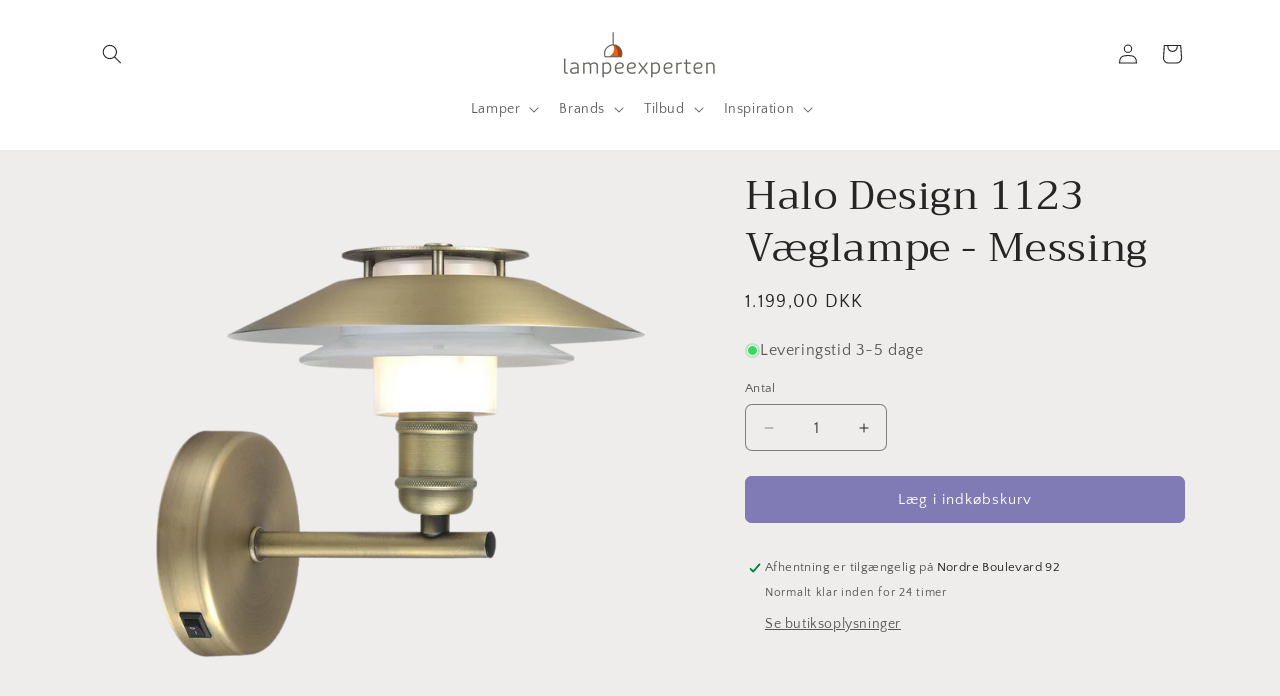

--- FILE ---
content_type: text/html; charset=utf-8
request_url: https://lampeexperten.dk/products/halo-design-1123-vaeglampe-messing
body_size: 44874
content:
<!doctype html>
<html class="js" lang="da">
  <head>
    <meta charset="utf-8">
    <meta http-equiv="X-UA-Compatible" content="IE=edge">
    <meta name="viewport" content="width=device-width,initial-scale=1">
    <meta name="theme-color" content="">
    <link rel="canonical" href="https://lampeexperten.dk/products/halo-design-1123-vaeglampe-messing"><link rel="icon" type="image/png" href="//lampeexperten.dk/cdn/shop/files/le-logo.png?crop=center&height=32&v=1698139536&width=32"><link rel="preconnect" href="https://fonts.shopifycdn.com" crossorigin><title>
      1123 Halo Design I Køb 1123 Væglampe messing online »
 &ndash; Lampeexperten</title>

    
      <meta name="description" content="Halo Design 1123 væglampe i messing – stilren og funktionel lampe med justerbart hoved. Perfekt som sengelampe eller læsebelysning.">
    

    

<meta property="og:site_name" content="Lampeexperten">
<meta property="og:url" content="https://lampeexperten.dk/products/halo-design-1123-vaeglampe-messing">
<meta property="og:title" content="1123 Halo Design I Køb 1123 Væglampe messing online »">
<meta property="og:type" content="product">
<meta property="og:description" content="Halo Design 1123 væglampe i messing – stilren og funktionel lampe med justerbart hoved. Perfekt som sengelampe eller læsebelysning."><meta property="og:image" content="http://lampeexperten.dk/cdn/shop/files/3_d08b85bf-7dab-4549-b840-9ed521864714.png?v=1714997754">
  <meta property="og:image:secure_url" content="https://lampeexperten.dk/cdn/shop/files/3_d08b85bf-7dab-4549-b840-9ed521864714.png?v=1714997754">
  <meta property="og:image:width" content="1500">
  <meta property="og:image:height" content="1500"><meta property="og:price:amount" content="1.199,00">
  <meta property="og:price:currency" content="DKK"><meta name="twitter:card" content="summary_large_image">
<meta name="twitter:title" content="1123 Halo Design I Køb 1123 Væglampe messing online »">
<meta name="twitter:description" content="Halo Design 1123 væglampe i messing – stilren og funktionel lampe med justerbart hoved. Perfekt som sengelampe eller læsebelysning.">


    <script src="//lampeexperten.dk/cdn/shop/t/10/assets/constants.js?v=132983761750457495441744619297" defer="defer"></script>
    <script src="//lampeexperten.dk/cdn/shop/t/10/assets/pubsub.js?v=25310214064522200911744619299" defer="defer"></script>
    <script src="//lampeexperten.dk/cdn/shop/t/10/assets/global.js?v=184345515105158409801744619297" defer="defer"></script>
    <script src="//lampeexperten.dk/cdn/shop/t/10/assets/details-disclosure.js?v=13653116266235556501744619297" defer="defer"></script>
    <script src="//lampeexperten.dk/cdn/shop/t/10/assets/details-modal.js?v=25581673532751508451744619297" defer="defer"></script>
    <script src="//lampeexperten.dk/cdn/shop/t/10/assets/search-form.js?v=133129549252120666541744619299" defer="defer"></script><script src="//lampeexperten.dk/cdn/shop/t/10/assets/animations.js?v=88693664871331136111744619297" defer="defer"></script><script>window.performance && window.performance.mark && window.performance.mark('shopify.content_for_header.start');</script><meta name="facebook-domain-verification" content="pwgsa1yz8b9ktkd7busy36og6gl9rc">
<meta name="google-site-verification" content="1LgNs9DzygrgdXqe04kmWym7zZfS5ziAj6e-KqD5VBY">
<meta id="shopify-digital-wallet" name="shopify-digital-wallet" content="/76505481559/digital_wallets/dialog">
<meta name="shopify-checkout-api-token" content="c23e0d1d68104e516c63281de3c87f3d">
<link rel="alternate" hreflang="x-default" href="https://lampeexperten.dk/products/halo-design-1123-vaeglampe-messing">
<link rel="alternate" hreflang="da" href="https://lampeexperten.dk/products/halo-design-1123-vaeglampe-messing">
<link rel="alternate" hreflang="sv" href="https://lampeexperten.dk/sv/products/halo-design-1123-vaeglampe-messing">
<link rel="alternate" type="application/json+oembed" href="https://lampeexperten.dk/products/halo-design-1123-vaeglampe-messing.oembed">
<script async="async" src="/checkouts/internal/preloads.js?locale=da-DK"></script>
<link rel="preconnect" href="https://shop.app" crossorigin="anonymous">
<script async="async" src="https://shop.app/checkouts/internal/preloads.js?locale=da-DK&shop_id=76505481559" crossorigin="anonymous"></script>
<script id="apple-pay-shop-capabilities" type="application/json">{"shopId":76505481559,"countryCode":"DK","currencyCode":"DKK","merchantCapabilities":["supports3DS"],"merchantId":"gid:\/\/shopify\/Shop\/76505481559","merchantName":"Lampeexperten","requiredBillingContactFields":["postalAddress","email","phone"],"requiredShippingContactFields":["postalAddress","email","phone"],"shippingType":"shipping","supportedNetworks":["visa","maestro","masterCard","amex"],"total":{"type":"pending","label":"Lampeexperten","amount":"1.00"},"shopifyPaymentsEnabled":true,"supportsSubscriptions":true}</script>
<script id="shopify-features" type="application/json">{"accessToken":"c23e0d1d68104e516c63281de3c87f3d","betas":["rich-media-storefront-analytics"],"domain":"lampeexperten.dk","predictiveSearch":true,"shopId":76505481559,"locale":"da"}</script>
<script>var Shopify = Shopify || {};
Shopify.shop = "lampeexperten.myshopify.com";
Shopify.locale = "da";
Shopify.currency = {"active":"DKK","rate":"1.0"};
Shopify.country = "DK";
Shopify.theme = {"name":"New Craft april 2025","id":181042741591,"schema_name":"Craft","schema_version":"15.3.0","theme_store_id":1368,"role":"main"};
Shopify.theme.handle = "null";
Shopify.theme.style = {"id":null,"handle":null};
Shopify.cdnHost = "lampeexperten.dk/cdn";
Shopify.routes = Shopify.routes || {};
Shopify.routes.root = "/";</script>
<script type="module">!function(o){(o.Shopify=o.Shopify||{}).modules=!0}(window);</script>
<script>!function(o){function n(){var o=[];function n(){o.push(Array.prototype.slice.apply(arguments))}return n.q=o,n}var t=o.Shopify=o.Shopify||{};t.loadFeatures=n(),t.autoloadFeatures=n()}(window);</script>
<script>
  window.ShopifyPay = window.ShopifyPay || {};
  window.ShopifyPay.apiHost = "shop.app\/pay";
  window.ShopifyPay.redirectState = null;
</script>
<script id="shop-js-analytics" type="application/json">{"pageType":"product"}</script>
<script defer="defer" async type="module" src="//lampeexperten.dk/cdn/shopifycloud/shop-js/modules/v2/client.init-shop-cart-sync_C8w7Thf0.da.esm.js"></script>
<script defer="defer" async type="module" src="//lampeexperten.dk/cdn/shopifycloud/shop-js/modules/v2/chunk.common_hABmsQwT.esm.js"></script>
<script type="module">
  await import("//lampeexperten.dk/cdn/shopifycloud/shop-js/modules/v2/client.init-shop-cart-sync_C8w7Thf0.da.esm.js");
await import("//lampeexperten.dk/cdn/shopifycloud/shop-js/modules/v2/chunk.common_hABmsQwT.esm.js");

  window.Shopify.SignInWithShop?.initShopCartSync?.({"fedCMEnabled":true,"windoidEnabled":true});

</script>
<script>
  window.Shopify = window.Shopify || {};
  if (!window.Shopify.featureAssets) window.Shopify.featureAssets = {};
  window.Shopify.featureAssets['shop-js'] = {"shop-cart-sync":["modules/v2/client.shop-cart-sync_E9HXAaGU.da.esm.js","modules/v2/chunk.common_hABmsQwT.esm.js"],"init-fed-cm":["modules/v2/client.init-fed-cm_D9Oi54fl.da.esm.js","modules/v2/chunk.common_hABmsQwT.esm.js"],"shop-button":["modules/v2/client.shop-button_B8KOtzKe.da.esm.js","modules/v2/chunk.common_hABmsQwT.esm.js"],"shop-cash-offers":["modules/v2/client.shop-cash-offers_DlhdMaW0.da.esm.js","modules/v2/chunk.common_hABmsQwT.esm.js","modules/v2/chunk.modal_Ckewj8OP.esm.js"],"init-windoid":["modules/v2/client.init-windoid_CGADVD8p.da.esm.js","modules/v2/chunk.common_hABmsQwT.esm.js"],"shop-toast-manager":["modules/v2/client.shop-toast-manager_CNKNpHNL.da.esm.js","modules/v2/chunk.common_hABmsQwT.esm.js"],"init-shop-email-lookup-coordinator":["modules/v2/client.init-shop-email-lookup-coordinator_BBzXNmb3.da.esm.js","modules/v2/chunk.common_hABmsQwT.esm.js"],"init-shop-cart-sync":["modules/v2/client.init-shop-cart-sync_C8w7Thf0.da.esm.js","modules/v2/chunk.common_hABmsQwT.esm.js"],"avatar":["modules/v2/client.avatar_BTnouDA3.da.esm.js"],"pay-button":["modules/v2/client.pay-button_DCXlSoEZ.da.esm.js","modules/v2/chunk.common_hABmsQwT.esm.js"],"init-customer-accounts":["modules/v2/client.init-customer-accounts_CgZShwmJ.da.esm.js","modules/v2/client.shop-login-button_DRgpt7MX.da.esm.js","modules/v2/chunk.common_hABmsQwT.esm.js","modules/v2/chunk.modal_Ckewj8OP.esm.js"],"init-shop-for-new-customer-accounts":["modules/v2/client.init-shop-for-new-customer-accounts_D8hODCjr.da.esm.js","modules/v2/client.shop-login-button_DRgpt7MX.da.esm.js","modules/v2/chunk.common_hABmsQwT.esm.js","modules/v2/chunk.modal_Ckewj8OP.esm.js"],"shop-login-button":["modules/v2/client.shop-login-button_DRgpt7MX.da.esm.js","modules/v2/chunk.common_hABmsQwT.esm.js","modules/v2/chunk.modal_Ckewj8OP.esm.js"],"init-customer-accounts-sign-up":["modules/v2/client.init-customer-accounts-sign-up_DwoY1LbN.da.esm.js","modules/v2/client.shop-login-button_DRgpt7MX.da.esm.js","modules/v2/chunk.common_hABmsQwT.esm.js","modules/v2/chunk.modal_Ckewj8OP.esm.js"],"shop-follow-button":["modules/v2/client.shop-follow-button_DhY_CDrh.da.esm.js","modules/v2/chunk.common_hABmsQwT.esm.js","modules/v2/chunk.modal_Ckewj8OP.esm.js"],"checkout-modal":["modules/v2/client.checkout-modal_AT9K001_.da.esm.js","modules/v2/chunk.common_hABmsQwT.esm.js","modules/v2/chunk.modal_Ckewj8OP.esm.js"],"lead-capture":["modules/v2/client.lead-capture_CZ_svizZ.da.esm.js","modules/v2/chunk.common_hABmsQwT.esm.js","modules/v2/chunk.modal_Ckewj8OP.esm.js"],"shop-login":["modules/v2/client.shop-login_B0Qzh9iu.da.esm.js","modules/v2/chunk.common_hABmsQwT.esm.js","modules/v2/chunk.modal_Ckewj8OP.esm.js"],"payment-terms":["modules/v2/client.payment-terms_4llnW5e3.da.esm.js","modules/v2/chunk.common_hABmsQwT.esm.js","modules/v2/chunk.modal_Ckewj8OP.esm.js"]};
</script>
<script>(function() {
  var isLoaded = false;
  function asyncLoad() {
    if (isLoaded) return;
    isLoaded = true;
    var urls = ["https:\/\/cdn-app.cart-bot.net\/public\/js\/append.js?shop=lampeexperten.myshopify.com"];
    for (var i = 0; i < urls.length; i++) {
      var s = document.createElement('script');
      s.type = 'text/javascript';
      s.async = true;
      s.src = urls[i];
      var x = document.getElementsByTagName('script')[0];
      x.parentNode.insertBefore(s, x);
    }
  };
  if(window.attachEvent) {
    window.attachEvent('onload', asyncLoad);
  } else {
    window.addEventListener('load', asyncLoad, false);
  }
})();</script>
<script id="__st">var __st={"a":76505481559,"offset":3600,"reqid":"eebb4cb6-9bbf-4642-b0c3-8eab05428ae0-1768753635","pageurl":"lampeexperten.dk\/products\/halo-design-1123-vaeglampe-messing","u":"12a115e81ff7","p":"product","rtyp":"product","rid":8606476501335};</script>
<script>window.ShopifyPaypalV4VisibilityTracking = true;</script>
<script id="captcha-bootstrap">!function(){'use strict';const t='contact',e='account',n='new_comment',o=[[t,t],['blogs',n],['comments',n],[t,'customer']],c=[[e,'customer_login'],[e,'guest_login'],[e,'recover_customer_password'],[e,'create_customer']],r=t=>t.map((([t,e])=>`form[action*='/${t}']:not([data-nocaptcha='true']) input[name='form_type'][value='${e}']`)).join(','),a=t=>()=>t?[...document.querySelectorAll(t)].map((t=>t.form)):[];function s(){const t=[...o],e=r(t);return a(e)}const i='password',u='form_key',d=['recaptcha-v3-token','g-recaptcha-response','h-captcha-response',i],f=()=>{try{return window.sessionStorage}catch{return}},m='__shopify_v',_=t=>t.elements[u];function p(t,e,n=!1){try{const o=window.sessionStorage,c=JSON.parse(o.getItem(e)),{data:r}=function(t){const{data:e,action:n}=t;return t[m]||n?{data:e,action:n}:{data:t,action:n}}(c);for(const[e,n]of Object.entries(r))t.elements[e]&&(t.elements[e].value=n);n&&o.removeItem(e)}catch(o){console.error('form repopulation failed',{error:o})}}const l='form_type',E='cptcha';function T(t){t.dataset[E]=!0}const w=window,h=w.document,L='Shopify',v='ce_forms',y='captcha';let A=!1;((t,e)=>{const n=(g='f06e6c50-85a8-45c8-87d0-21a2b65856fe',I='https://cdn.shopify.com/shopifycloud/storefront-forms-hcaptcha/ce_storefront_forms_captcha_hcaptcha.v1.5.2.iife.js',D={infoText:'Beskyttet af hCaptcha',privacyText:'Beskyttelse af persondata',termsText:'Vilkår'},(t,e,n)=>{const o=w[L][v],c=o.bindForm;if(c)return c(t,g,e,D).then(n);var r;o.q.push([[t,g,e,D],n]),r=I,A||(h.body.append(Object.assign(h.createElement('script'),{id:'captcha-provider',async:!0,src:r})),A=!0)});var g,I,D;w[L]=w[L]||{},w[L][v]=w[L][v]||{},w[L][v].q=[],w[L][y]=w[L][y]||{},w[L][y].protect=function(t,e){n(t,void 0,e),T(t)},Object.freeze(w[L][y]),function(t,e,n,w,h,L){const[v,y,A,g]=function(t,e,n){const i=e?o:[],u=t?c:[],d=[...i,...u],f=r(d),m=r(i),_=r(d.filter((([t,e])=>n.includes(e))));return[a(f),a(m),a(_),s()]}(w,h,L),I=t=>{const e=t.target;return e instanceof HTMLFormElement?e:e&&e.form},D=t=>v().includes(t);t.addEventListener('submit',(t=>{const e=I(t);if(!e)return;const n=D(e)&&!e.dataset.hcaptchaBound&&!e.dataset.recaptchaBound,o=_(e),c=g().includes(e)&&(!o||!o.value);(n||c)&&t.preventDefault(),c&&!n&&(function(t){try{if(!f())return;!function(t){const e=f();if(!e)return;const n=_(t);if(!n)return;const o=n.value;o&&e.removeItem(o)}(t);const e=Array.from(Array(32),(()=>Math.random().toString(36)[2])).join('');!function(t,e){_(t)||t.append(Object.assign(document.createElement('input'),{type:'hidden',name:u})),t.elements[u].value=e}(t,e),function(t,e){const n=f();if(!n)return;const o=[...t.querySelectorAll(`input[type='${i}']`)].map((({name:t})=>t)),c=[...d,...o],r={};for(const[a,s]of new FormData(t).entries())c.includes(a)||(r[a]=s);n.setItem(e,JSON.stringify({[m]:1,action:t.action,data:r}))}(t,e)}catch(e){console.error('failed to persist form',e)}}(e),e.submit())}));const S=(t,e)=>{t&&!t.dataset[E]&&(n(t,e.some((e=>e===t))),T(t))};for(const o of['focusin','change'])t.addEventListener(o,(t=>{const e=I(t);D(e)&&S(e,y())}));const B=e.get('form_key'),M=e.get(l),P=B&&M;t.addEventListener('DOMContentLoaded',(()=>{const t=y();if(P)for(const e of t)e.elements[l].value===M&&p(e,B);[...new Set([...A(),...v().filter((t=>'true'===t.dataset.shopifyCaptcha))])].forEach((e=>S(e,t)))}))}(h,new URLSearchParams(w.location.search),n,t,e,['guest_login'])})(!0,!0)}();</script>
<script integrity="sha256-4kQ18oKyAcykRKYeNunJcIwy7WH5gtpwJnB7kiuLZ1E=" data-source-attribution="shopify.loadfeatures" defer="defer" src="//lampeexperten.dk/cdn/shopifycloud/storefront/assets/storefront/load_feature-a0a9edcb.js" crossorigin="anonymous"></script>
<script crossorigin="anonymous" defer="defer" src="//lampeexperten.dk/cdn/shopifycloud/storefront/assets/shopify_pay/storefront-65b4c6d7.js?v=20250812"></script>
<script data-source-attribution="shopify.dynamic_checkout.dynamic.init">var Shopify=Shopify||{};Shopify.PaymentButton=Shopify.PaymentButton||{isStorefrontPortableWallets:!0,init:function(){window.Shopify.PaymentButton.init=function(){};var t=document.createElement("script");t.src="https://lampeexperten.dk/cdn/shopifycloud/portable-wallets/latest/portable-wallets.da.js",t.type="module",document.head.appendChild(t)}};
</script>
<script data-source-attribution="shopify.dynamic_checkout.buyer_consent">
  function portableWalletsHideBuyerConsent(e){var t=document.getElementById("shopify-buyer-consent"),n=document.getElementById("shopify-subscription-policy-button");t&&n&&(t.classList.add("hidden"),t.setAttribute("aria-hidden","true"),n.removeEventListener("click",e))}function portableWalletsShowBuyerConsent(e){var t=document.getElementById("shopify-buyer-consent"),n=document.getElementById("shopify-subscription-policy-button");t&&n&&(t.classList.remove("hidden"),t.removeAttribute("aria-hidden"),n.addEventListener("click",e))}window.Shopify?.PaymentButton&&(window.Shopify.PaymentButton.hideBuyerConsent=portableWalletsHideBuyerConsent,window.Shopify.PaymentButton.showBuyerConsent=portableWalletsShowBuyerConsent);
</script>
<script data-source-attribution="shopify.dynamic_checkout.cart.bootstrap">document.addEventListener("DOMContentLoaded",(function(){function t(){return document.querySelector("shopify-accelerated-checkout-cart, shopify-accelerated-checkout")}if(t())Shopify.PaymentButton.init();else{new MutationObserver((function(e,n){t()&&(Shopify.PaymentButton.init(),n.disconnect())})).observe(document.body,{childList:!0,subtree:!0})}}));
</script>
<script id='scb4127' type='text/javascript' async='' src='https://lampeexperten.dk/cdn/shopifycloud/privacy-banner/storefront-banner.js'></script><link id="shopify-accelerated-checkout-styles" rel="stylesheet" media="screen" href="https://lampeexperten.dk/cdn/shopifycloud/portable-wallets/latest/accelerated-checkout-backwards-compat.css" crossorigin="anonymous">
<style id="shopify-accelerated-checkout-cart">
        #shopify-buyer-consent {
  margin-top: 1em;
  display: inline-block;
  width: 100%;
}

#shopify-buyer-consent.hidden {
  display: none;
}

#shopify-subscription-policy-button {
  background: none;
  border: none;
  padding: 0;
  text-decoration: underline;
  font-size: inherit;
  cursor: pointer;
}

#shopify-subscription-policy-button::before {
  box-shadow: none;
}

      </style>
<script id="sections-script" data-sections="header" defer="defer" src="//lampeexperten.dk/cdn/shop/t/10/compiled_assets/scripts.js?v=5041"></script>
<script>window.performance && window.performance.mark && window.performance.mark('shopify.content_for_header.end');</script>


    <style data-shopify>
      @font-face {
  font-family: "Quattrocento Sans";
  font-weight: 400;
  font-style: normal;
  font-display: swap;
  src: url("//lampeexperten.dk/cdn/fonts/quattrocento_sans/quattrocentosans_n4.ce5e9bf514e68f53bdd875976847cf755c702eaa.woff2") format("woff2"),
       url("//lampeexperten.dk/cdn/fonts/quattrocento_sans/quattrocentosans_n4.44bbfb57d228eb8bb083d1f98e7d96e16137abce.woff") format("woff");
}

      @font-face {
  font-family: "Quattrocento Sans";
  font-weight: 700;
  font-style: normal;
  font-display: swap;
  src: url("//lampeexperten.dk/cdn/fonts/quattrocento_sans/quattrocentosans_n7.bdda9092621b2e3b4284b12e8f0c092969b176c1.woff2") format("woff2"),
       url("//lampeexperten.dk/cdn/fonts/quattrocento_sans/quattrocentosans_n7.3f8ab2a91343269966c4aa4831bcd588e7ce07b9.woff") format("woff");
}

      @font-face {
  font-family: "Quattrocento Sans";
  font-weight: 400;
  font-style: italic;
  font-display: swap;
  src: url("//lampeexperten.dk/cdn/fonts/quattrocento_sans/quattrocentosans_i4.4f70b1e78f59fa1468e3436ab863ff0bf71e71bb.woff2") format("woff2"),
       url("//lampeexperten.dk/cdn/fonts/quattrocento_sans/quattrocentosans_i4.b695efef5d957af404945574b7239740f79b899f.woff") format("woff");
}

      @font-face {
  font-family: "Quattrocento Sans";
  font-weight: 700;
  font-style: italic;
  font-display: swap;
  src: url("//lampeexperten.dk/cdn/fonts/quattrocento_sans/quattrocentosans_i7.49d754c8032546c24062cf385f8660abbb11ef1e.woff2") format("woff2"),
       url("//lampeexperten.dk/cdn/fonts/quattrocento_sans/quattrocentosans_i7.567b0b818999022d5a9ccb99542d8ff8cdb497df.woff") format("woff");
}

      @font-face {
  font-family: Trirong;
  font-weight: 400;
  font-style: normal;
  font-display: swap;
  src: url("//lampeexperten.dk/cdn/fonts/trirong/trirong_n4.46b40419aaa69bf77077c3108d75dad5a0318d4b.woff2") format("woff2"),
       url("//lampeexperten.dk/cdn/fonts/trirong/trirong_n4.97753898e63cd7e164ad614681eba2c7fe577190.woff") format("woff");
}


      
        :root,
        .color-background-1 {
          --color-background: 239,236,236;
        
          --gradient-background: #efecec;
        

        

        --color-foreground: 37,37,37;
        --color-background-contrast: 181,167,167;
        --color-shadow: 37,37,37;
        --color-button: 128,123,180;
        --color-button-text: 255,255,255;
        --color-secondary-button: 239,236,236;
        --color-secondary-button-text: 80,86,85;
        --color-link: 80,86,85;
        --color-badge-foreground: 37,37,37;
        --color-badge-background: 239,236,236;
        --color-badge-border: 37,37,37;
        --payment-terms-background-color: rgb(239 236 236);
      }
      
        
        .color-background-2 {
          --color-background: 255,255,255;
        
          --gradient-background: #ffffff;
        

        

        --color-foreground: 37,37,37;
        --color-background-contrast: 191,191,191;
        --color-shadow: 37,37,37;
        --color-button: 37,37,37;
        --color-button-text: 255,255,255;
        --color-secondary-button: 255,255,255;
        --color-secondary-button-text: 37,37,37;
        --color-link: 37,37,37;
        --color-badge-foreground: 37,37,37;
        --color-badge-background: 255,255,255;
        --color-badge-border: 37,37,37;
        --payment-terms-background-color: rgb(255 255 255);
      }
      
        
        .color-inverse {
          --color-background: 37,37,37;
        
          --gradient-background: #252525;
        

        

        --color-foreground: 239,236,236;
        --color-background-contrast: 50,50,50;
        --color-shadow: 37,37,37;
        --color-button: 239,236,236;
        --color-button-text: 37,37,37;
        --color-secondary-button: 37,37,37;
        --color-secondary-button-text: 239,236,236;
        --color-link: 239,236,236;
        --color-badge-foreground: 239,236,236;
        --color-badge-background: 37,37,37;
        --color-badge-border: 239,236,236;
        --payment-terms-background-color: rgb(37 37 37);
      }
      
        
        .color-accent-1 {
          --color-background: 44,51,47;
        
          --gradient-background: #2c332f;
        

        

        --color-foreground: 239,236,236;
        --color-background-contrast: 56,65,60;
        --color-shadow: 37,37,37;
        --color-button: 239,236,236;
        --color-button-text: 44,51,47;
        --color-secondary-button: 44,51,47;
        --color-secondary-button-text: 239,236,236;
        --color-link: 239,236,236;
        --color-badge-foreground: 239,236,236;
        --color-badge-background: 44,51,47;
        --color-badge-border: 239,236,236;
        --payment-terms-background-color: rgb(44 51 47);
      }
      
        
        .color-accent-2 {
          --color-background: 224,149,113;
        
          --gradient-background: #e09571;
        

        

        --color-foreground: 239,236,236;
        --color-background-contrast: 172,81,38;
        --color-shadow: 37,37,37;
        --color-button: 239,236,236;
        --color-button-text: 63,81,71;
        --color-secondary-button: 224,149,113;
        --color-secondary-button-text: 239,236,236;
        --color-link: 239,236,236;
        --color-badge-foreground: 239,236,236;
        --color-badge-background: 224,149,113;
        --color-badge-border: 239,236,236;
        --payment-terms-background-color: rgb(224 149 113);
      }
      
        
        .color-scheme-4ad99957-3f40-4af1-b8d0-853cc0bb50f9 {
          --color-background: 239,236,236;
        
          --gradient-background: #efecec;
        

        

        --color-foreground: 37,37,37;
        --color-background-contrast: 181,167,167;
        --color-shadow: 37,37,37;
        --color-button: 44,51,47;
        --color-button-text: 255,255,255;
        --color-secondary-button: 239,236,236;
        --color-secondary-button-text: 80,86,85;
        --color-link: 80,86,85;
        --color-badge-foreground: 37,37,37;
        --color-badge-background: 239,236,236;
        --color-badge-border: 37,37,37;
        --payment-terms-background-color: rgb(239 236 236);
      }
      
        
        .color-scheme-fdc0435e-a3d4-48a9-9213-9b232425c08a {
          --color-background: 168,163,216;
        
          --gradient-background: #a8a3d8;
        

        

        --color-foreground: 37,37,37;
        --color-background-contrast: 84,75,177;
        --color-shadow: 37,37,37;
        --color-button: 44,51,47;
        --color-button-text: 255,255,255;
        --color-secondary-button: 168,163,216;
        --color-secondary-button-text: 80,86,85;
        --color-link: 80,86,85;
        --color-badge-foreground: 37,37,37;
        --color-badge-background: 168,163,216;
        --color-badge-border: 37,37,37;
        --payment-terms-background-color: rgb(168 163 216);
      }
      
        
        .color-scheme-da897f1b-6a5d-4c00-981a-4e299ee1ec2a {
          --color-background: 239,236,236;
        
          --gradient-background: #efecec;
        

        

        --color-foreground: 37,37,37;
        --color-background-contrast: 181,167,167;
        --color-shadow: 37,37,37;
        --color-button: 44,51,47;
        --color-button-text: 255,255,255;
        --color-secondary-button: 239,236,236;
        --color-secondary-button-text: 80,86,85;
        --color-link: 80,86,85;
        --color-badge-foreground: 37,37,37;
        --color-badge-background: 239,236,236;
        --color-badge-border: 37,37,37;
        --payment-terms-background-color: rgb(239 236 236);
      }
      
        
        .color-scheme-cd9f08f5-ea99-4b7c-ab44-ba3b9c5d67f0 {
          --color-background: 0,0,0;
        
          --gradient-background: linear-gradient(215deg, rgba(196, 102, 238, 1), rgba(82, 218, 236, 1) 100%);
        

        

        --color-foreground: 37,37,37;
        --color-background-contrast: 128,128,128;
        --color-shadow: 37,37,37;
        --color-button: 37,37,37;
        --color-button-text: ,,;
        --color-secondary-button: 0,0,0;
        --color-secondary-button-text: ,,;
        --color-link: ,,;
        --color-badge-foreground: 37,37,37;
        --color-badge-background: 0,0,0;
        --color-badge-border: 37,37,37;
        --payment-terms-background-color: rgb(0 0 0);
      }
      

      body, .color-background-1, .color-background-2, .color-inverse, .color-accent-1, .color-accent-2, .color-scheme-4ad99957-3f40-4af1-b8d0-853cc0bb50f9, .color-scheme-fdc0435e-a3d4-48a9-9213-9b232425c08a, .color-scheme-da897f1b-6a5d-4c00-981a-4e299ee1ec2a, .color-scheme-cd9f08f5-ea99-4b7c-ab44-ba3b9c5d67f0 {
        color: rgba(var(--color-foreground), 0.75);
        background-color: rgb(var(--color-background));
      }

      :root {
        --font-body-family: "Quattrocento Sans", sans-serif;
        --font-body-style: normal;
        --font-body-weight: 400;
        --font-body-weight-bold: 700;

        --font-heading-family: Trirong, serif;
        --font-heading-style: normal;
        --font-heading-weight: 400;

        --font-body-scale: 1.0;
        --font-heading-scale: 1.0;

        --media-padding: px;
        --media-border-opacity: 0.1;
        --media-border-width: 0px;
        --media-radius: 6px;
        --media-shadow-opacity: 0.0;
        --media-shadow-horizontal-offset: 0px;
        --media-shadow-vertical-offset: 4px;
        --media-shadow-blur-radius: 5px;
        --media-shadow-visible: 0;

        --page-width: 120rem;
        --page-width-margin: 0rem;

        --product-card-image-padding: 0.0rem;
        --product-card-corner-radius: 0.6rem;
        --product-card-text-alignment: left;
        --product-card-border-width: 0.1rem;
        --product-card-border-opacity: 0.1;
        --product-card-shadow-opacity: 0.0;
        --product-card-shadow-visible: 0;
        --product-card-shadow-horizontal-offset: 0.0rem;
        --product-card-shadow-vertical-offset: 0.4rem;
        --product-card-shadow-blur-radius: 0.5rem;

        --collection-card-image-padding: 0.0rem;
        --collection-card-corner-radius: 0.6rem;
        --collection-card-text-alignment: left;
        --collection-card-border-width: 0.1rem;
        --collection-card-border-opacity: 0.1;
        --collection-card-shadow-opacity: 0.0;
        --collection-card-shadow-visible: 0;
        --collection-card-shadow-horizontal-offset: 0.0rem;
        --collection-card-shadow-vertical-offset: 0.4rem;
        --collection-card-shadow-blur-radius: 0.5rem;

        --blog-card-image-padding: 0.0rem;
        --blog-card-corner-radius: 0.6rem;
        --blog-card-text-alignment: left;
        --blog-card-border-width: 0.1rem;
        --blog-card-border-opacity: 0.1;
        --blog-card-shadow-opacity: 0.0;
        --blog-card-shadow-visible: 0;
        --blog-card-shadow-horizontal-offset: 0.0rem;
        --blog-card-shadow-vertical-offset: 0.4rem;
        --blog-card-shadow-blur-radius: 0.5rem;

        --badge-corner-radius: 0.6rem;

        --popup-border-width: 1px;
        --popup-border-opacity: 0.5;
        --popup-corner-radius: 6px;
        --popup-shadow-opacity: 0.0;
        --popup-shadow-horizontal-offset: 0px;
        --popup-shadow-vertical-offset: 4px;
        --popup-shadow-blur-radius: 5px;

        --drawer-border-width: 1px;
        --drawer-border-opacity: 0.1;
        --drawer-shadow-opacity: 0.0;
        --drawer-shadow-horizontal-offset: 0px;
        --drawer-shadow-vertical-offset: 4px;
        --drawer-shadow-blur-radius: 5px;

        --spacing-sections-desktop: 0px;
        --spacing-sections-mobile: 0px;

        --grid-desktop-vertical-spacing: 20px;
        --grid-desktop-horizontal-spacing: 20px;
        --grid-mobile-vertical-spacing: 10px;
        --grid-mobile-horizontal-spacing: 10px;

        --text-boxes-border-opacity: 0.1;
        --text-boxes-border-width: 0px;
        --text-boxes-radius: 6px;
        --text-boxes-shadow-opacity: 0.0;
        --text-boxes-shadow-visible: 0;
        --text-boxes-shadow-horizontal-offset: 0px;
        --text-boxes-shadow-vertical-offset: 4px;
        --text-boxes-shadow-blur-radius: 5px;

        --buttons-radius: 6px;
        --buttons-radius-outset: 7px;
        --buttons-border-width: 1px;
        --buttons-border-opacity: 1.0;
        --buttons-shadow-opacity: 0.0;
        --buttons-shadow-visible: 0;
        --buttons-shadow-horizontal-offset: 0px;
        --buttons-shadow-vertical-offset: 4px;
        --buttons-shadow-blur-radius: 5px;
        --buttons-border-offset: 0.3px;

        --inputs-radius: 6px;
        --inputs-border-width: 1px;
        --inputs-border-opacity: 0.55;
        --inputs-shadow-opacity: 0.0;
        --inputs-shadow-horizontal-offset: 0px;
        --inputs-margin-offset: 0px;
        --inputs-shadow-vertical-offset: 4px;
        --inputs-shadow-blur-radius: 5px;
        --inputs-radius-outset: 7px;

        --variant-pills-radius: 40px;
        --variant-pills-border-width: 1px;
        --variant-pills-border-opacity: 0.55;
        --variant-pills-shadow-opacity: 0.0;
        --variant-pills-shadow-horizontal-offset: 0px;
        --variant-pills-shadow-vertical-offset: 4px;
        --variant-pills-shadow-blur-radius: 5px;
      }

      *,
      *::before,
      *::after {
        box-sizing: inherit;
      }

      html {
        box-sizing: border-box;
        font-size: calc(var(--font-body-scale) * 62.5%);
        height: 100%;
      }

      body {
        display: grid;
        grid-template-rows: auto auto 1fr auto;
        grid-template-columns: 100%;
        min-height: 100%;
        margin: 0;
        font-size: 1.5rem;
        letter-spacing: 0.06rem;
        line-height: calc(1 + 0.8 / var(--font-body-scale));
        font-family: var(--font-body-family);
        font-style: var(--font-body-style);
        font-weight: var(--font-body-weight);
      }

      @media screen and (min-width: 750px) {
        body {
          font-size: 1.6rem;
        }
      }
    </style>

    <link href="//lampeexperten.dk/cdn/shop/t/10/assets/base.css?v=36634130200553089851758010586" rel="stylesheet" type="text/css" media="all" />
    <link rel="stylesheet" href="//lampeexperten.dk/cdn/shop/t/10/assets/component-cart-items.css?v=123238115697927560811744619297" media="print" onload="this.media='all'"><link href="//lampeexperten.dk/cdn/shop/t/10/assets/component-cart-drawer.css?v=112801333748515159671744619297" rel="stylesheet" type="text/css" media="all" />
      <link href="//lampeexperten.dk/cdn/shop/t/10/assets/component-cart.css?v=164708765130180853531744619297" rel="stylesheet" type="text/css" media="all" />
      <link href="//lampeexperten.dk/cdn/shop/t/10/assets/component-totals.css?v=15906652033866631521744619297" rel="stylesheet" type="text/css" media="all" />
      <link href="//lampeexperten.dk/cdn/shop/t/10/assets/component-price.css?v=70172745017360139101744619297" rel="stylesheet" type="text/css" media="all" />
      <link href="//lampeexperten.dk/cdn/shop/t/10/assets/component-discounts.css?v=152760482443307489271744619297" rel="stylesheet" type="text/css" media="all" />

      <link rel="preload" as="font" href="//lampeexperten.dk/cdn/fonts/quattrocento_sans/quattrocentosans_n4.ce5e9bf514e68f53bdd875976847cf755c702eaa.woff2" type="font/woff2" crossorigin>
      

      <link rel="preload" as="font" href="//lampeexperten.dk/cdn/fonts/trirong/trirong_n4.46b40419aaa69bf77077c3108d75dad5a0318d4b.woff2" type="font/woff2" crossorigin>
      
<link href="//lampeexperten.dk/cdn/shop/t/10/assets/component-localization-form.css?v=170315343355214948141744619297" rel="stylesheet" type="text/css" media="all" />
      <script src="//lampeexperten.dk/cdn/shop/t/10/assets/localization-form.js?v=144176611646395275351744619299" defer="defer"></script><link
        rel="stylesheet"
        href="//lampeexperten.dk/cdn/shop/t/10/assets/component-predictive-search.css?v=118923337488134913561744619297"
        media="print"
        onload="this.media='all'"
      ><script>
      if (Shopify.designMode) {
        document.documentElement.classList.add('shopify-design-mode');
      }
    </script>
  <!-- BEGIN app block: shopify://apps/klaviyo-email-marketing-sms/blocks/klaviyo-onsite-embed/2632fe16-c075-4321-a88b-50b567f42507 -->












  <script async src="https://static.klaviyo.com/onsite/js/VhrkjR/klaviyo.js?company_id=VhrkjR"></script>
  <script>!function(){if(!window.klaviyo){window._klOnsite=window._klOnsite||[];try{window.klaviyo=new Proxy({},{get:function(n,i){return"push"===i?function(){var n;(n=window._klOnsite).push.apply(n,arguments)}:function(){for(var n=arguments.length,o=new Array(n),w=0;w<n;w++)o[w]=arguments[w];var t="function"==typeof o[o.length-1]?o.pop():void 0,e=new Promise((function(n){window._klOnsite.push([i].concat(o,[function(i){t&&t(i),n(i)}]))}));return e}}})}catch(n){window.klaviyo=window.klaviyo||[],window.klaviyo.push=function(){var n;(n=window._klOnsite).push.apply(n,arguments)}}}}();</script>

  
    <script id="viewed_product">
      if (item == null) {
        var _learnq = _learnq || [];

        var MetafieldReviews = null
        var MetafieldYotpoRating = null
        var MetafieldYotpoCount = null
        var MetafieldLooxRating = null
        var MetafieldLooxCount = null
        var okendoProduct = null
        var okendoProductReviewCount = null
        var okendoProductReviewAverageValue = null
        try {
          // The following fields are used for Customer Hub recently viewed in order to add reviews.
          // This information is not part of __kla_viewed. Instead, it is part of __kla_viewed_reviewed_items
          MetafieldReviews = {};
          MetafieldYotpoRating = null
          MetafieldYotpoCount = null
          MetafieldLooxRating = null
          MetafieldLooxCount = null

          okendoProduct = null
          // If the okendo metafield is not legacy, it will error, which then requires the new json formatted data
          if (okendoProduct && 'error' in okendoProduct) {
            okendoProduct = null
          }
          okendoProductReviewCount = okendoProduct ? okendoProduct.reviewCount : null
          okendoProductReviewAverageValue = okendoProduct ? okendoProduct.reviewAverageValue : null
        } catch (error) {
          console.error('Error in Klaviyo onsite reviews tracking:', error);
        }

        var item = {
          Name: "Halo Design 1123 Væglampe - Messing",
          ProductID: 8606476501335,
          Categories: ["Alle produkter","Halo Design","Halo design væglamper","ikke nedsatte halo design","IKKE NEDSATTE VARER","Væglamper"],
          ImageURL: "https://lampeexperten.dk/cdn/shop/files/3_d08b85bf-7dab-4549-b840-9ed521864714_grande.png?v=1714997754",
          URL: "https://lampeexperten.dk/products/halo-design-1123-vaeglampe-messing",
          Brand: "Halo Design",
          Price: "1.199,00 kr",
          Value: "1.199,00",
          CompareAtPrice: "0,00 kr"
        };
        _learnq.push(['track', 'Viewed Product', item]);
        _learnq.push(['trackViewedItem', {
          Title: item.Name,
          ItemId: item.ProductID,
          Categories: item.Categories,
          ImageUrl: item.ImageURL,
          Url: item.URL,
          Metadata: {
            Brand: item.Brand,
            Price: item.Price,
            Value: item.Value,
            CompareAtPrice: item.CompareAtPrice
          },
          metafields:{
            reviews: MetafieldReviews,
            yotpo:{
              rating: MetafieldYotpoRating,
              count: MetafieldYotpoCount,
            },
            loox:{
              rating: MetafieldLooxRating,
              count: MetafieldLooxCount,
            },
            okendo: {
              rating: okendoProductReviewAverageValue,
              count: okendoProductReviewCount,
            }
          }
        }]);
      }
    </script>
  




  <script>
    window.klaviyoReviewsProductDesignMode = false
  </script>







<!-- END app block --><script src="https://cdn.shopify.com/extensions/019b8d54-2388-79d8-becc-d32a3afe2c7a/omnisend-50/assets/omnisend-in-shop.js" type="text/javascript" defer="defer"></script>
<link href="https://monorail-edge.shopifysvc.com" rel="dns-prefetch">
<script>(function(){if ("sendBeacon" in navigator && "performance" in window) {try {var session_token_from_headers = performance.getEntriesByType('navigation')[0].serverTiming.find(x => x.name == '_s').description;} catch {var session_token_from_headers = undefined;}var session_cookie_matches = document.cookie.match(/_shopify_s=([^;]*)/);var session_token_from_cookie = session_cookie_matches && session_cookie_matches.length === 2 ? session_cookie_matches[1] : "";var session_token = session_token_from_headers || session_token_from_cookie || "";function handle_abandonment_event(e) {var entries = performance.getEntries().filter(function(entry) {return /monorail-edge.shopifysvc.com/.test(entry.name);});if (!window.abandonment_tracked && entries.length === 0) {window.abandonment_tracked = true;var currentMs = Date.now();var navigation_start = performance.timing.navigationStart;var payload = {shop_id: 76505481559,url: window.location.href,navigation_start,duration: currentMs - navigation_start,session_token,page_type: "product"};window.navigator.sendBeacon("https://monorail-edge.shopifysvc.com/v1/produce", JSON.stringify({schema_id: "online_store_buyer_site_abandonment/1.1",payload: payload,metadata: {event_created_at_ms: currentMs,event_sent_at_ms: currentMs}}));}}window.addEventListener('pagehide', handle_abandonment_event);}}());</script>
<script id="web-pixels-manager-setup">(function e(e,d,r,n,o){if(void 0===o&&(o={}),!Boolean(null===(a=null===(i=window.Shopify)||void 0===i?void 0:i.analytics)||void 0===a?void 0:a.replayQueue)){var i,a;window.Shopify=window.Shopify||{};var t=window.Shopify;t.analytics=t.analytics||{};var s=t.analytics;s.replayQueue=[],s.publish=function(e,d,r){return s.replayQueue.push([e,d,r]),!0};try{self.performance.mark("wpm:start")}catch(e){}var l=function(){var e={modern:/Edge?\/(1{2}[4-9]|1[2-9]\d|[2-9]\d{2}|\d{4,})\.\d+(\.\d+|)|Firefox\/(1{2}[4-9]|1[2-9]\d|[2-9]\d{2}|\d{4,})\.\d+(\.\d+|)|Chrom(ium|e)\/(9{2}|\d{3,})\.\d+(\.\d+|)|(Maci|X1{2}).+ Version\/(15\.\d+|(1[6-9]|[2-9]\d|\d{3,})\.\d+)([,.]\d+|)( \(\w+\)|)( Mobile\/\w+|) Safari\/|Chrome.+OPR\/(9{2}|\d{3,})\.\d+\.\d+|(CPU[ +]OS|iPhone[ +]OS|CPU[ +]iPhone|CPU IPhone OS|CPU iPad OS)[ +]+(15[._]\d+|(1[6-9]|[2-9]\d|\d{3,})[._]\d+)([._]\d+|)|Android:?[ /-](13[3-9]|1[4-9]\d|[2-9]\d{2}|\d{4,})(\.\d+|)(\.\d+|)|Android.+Firefox\/(13[5-9]|1[4-9]\d|[2-9]\d{2}|\d{4,})\.\d+(\.\d+|)|Android.+Chrom(ium|e)\/(13[3-9]|1[4-9]\d|[2-9]\d{2}|\d{4,})\.\d+(\.\d+|)|SamsungBrowser\/([2-9]\d|\d{3,})\.\d+/,legacy:/Edge?\/(1[6-9]|[2-9]\d|\d{3,})\.\d+(\.\d+|)|Firefox\/(5[4-9]|[6-9]\d|\d{3,})\.\d+(\.\d+|)|Chrom(ium|e)\/(5[1-9]|[6-9]\d|\d{3,})\.\d+(\.\d+|)([\d.]+$|.*Safari\/(?![\d.]+ Edge\/[\d.]+$))|(Maci|X1{2}).+ Version\/(10\.\d+|(1[1-9]|[2-9]\d|\d{3,})\.\d+)([,.]\d+|)( \(\w+\)|)( Mobile\/\w+|) Safari\/|Chrome.+OPR\/(3[89]|[4-9]\d|\d{3,})\.\d+\.\d+|(CPU[ +]OS|iPhone[ +]OS|CPU[ +]iPhone|CPU IPhone OS|CPU iPad OS)[ +]+(10[._]\d+|(1[1-9]|[2-9]\d|\d{3,})[._]\d+)([._]\d+|)|Android:?[ /-](13[3-9]|1[4-9]\d|[2-9]\d{2}|\d{4,})(\.\d+|)(\.\d+|)|Mobile Safari.+OPR\/([89]\d|\d{3,})\.\d+\.\d+|Android.+Firefox\/(13[5-9]|1[4-9]\d|[2-9]\d{2}|\d{4,})\.\d+(\.\d+|)|Android.+Chrom(ium|e)\/(13[3-9]|1[4-9]\d|[2-9]\d{2}|\d{4,})\.\d+(\.\d+|)|Android.+(UC? ?Browser|UCWEB|U3)[ /]?(15\.([5-9]|\d{2,})|(1[6-9]|[2-9]\d|\d{3,})\.\d+)\.\d+|SamsungBrowser\/(5\.\d+|([6-9]|\d{2,})\.\d+)|Android.+MQ{2}Browser\/(14(\.(9|\d{2,})|)|(1[5-9]|[2-9]\d|\d{3,})(\.\d+|))(\.\d+|)|K[Aa][Ii]OS\/(3\.\d+|([4-9]|\d{2,})\.\d+)(\.\d+|)/},d=e.modern,r=e.legacy,n=navigator.userAgent;return n.match(d)?"modern":n.match(r)?"legacy":"unknown"}(),u="modern"===l?"modern":"legacy",c=(null!=n?n:{modern:"",legacy:""})[u],f=function(e){return[e.baseUrl,"/wpm","/b",e.hashVersion,"modern"===e.buildTarget?"m":"l",".js"].join("")}({baseUrl:d,hashVersion:r,buildTarget:u}),m=function(e){var d=e.version,r=e.bundleTarget,n=e.surface,o=e.pageUrl,i=e.monorailEndpoint;return{emit:function(e){var a=e.status,t=e.errorMsg,s=(new Date).getTime(),l=JSON.stringify({metadata:{event_sent_at_ms:s},events:[{schema_id:"web_pixels_manager_load/3.1",payload:{version:d,bundle_target:r,page_url:o,status:a,surface:n,error_msg:t},metadata:{event_created_at_ms:s}}]});if(!i)return console&&console.warn&&console.warn("[Web Pixels Manager] No Monorail endpoint provided, skipping logging."),!1;try{return self.navigator.sendBeacon.bind(self.navigator)(i,l)}catch(e){}var u=new XMLHttpRequest;try{return u.open("POST",i,!0),u.setRequestHeader("Content-Type","text/plain"),u.send(l),!0}catch(e){return console&&console.warn&&console.warn("[Web Pixels Manager] Got an unhandled error while logging to Monorail."),!1}}}}({version:r,bundleTarget:l,surface:e.surface,pageUrl:self.location.href,monorailEndpoint:e.monorailEndpoint});try{o.browserTarget=l,function(e){var d=e.src,r=e.async,n=void 0===r||r,o=e.onload,i=e.onerror,a=e.sri,t=e.scriptDataAttributes,s=void 0===t?{}:t,l=document.createElement("script"),u=document.querySelector("head"),c=document.querySelector("body");if(l.async=n,l.src=d,a&&(l.integrity=a,l.crossOrigin="anonymous"),s)for(var f in s)if(Object.prototype.hasOwnProperty.call(s,f))try{l.dataset[f]=s[f]}catch(e){}if(o&&l.addEventListener("load",o),i&&l.addEventListener("error",i),u)u.appendChild(l);else{if(!c)throw new Error("Did not find a head or body element to append the script");c.appendChild(l)}}({src:f,async:!0,onload:function(){if(!function(){var e,d;return Boolean(null===(d=null===(e=window.Shopify)||void 0===e?void 0:e.analytics)||void 0===d?void 0:d.initialized)}()){var d=window.webPixelsManager.init(e)||void 0;if(d){var r=window.Shopify.analytics;r.replayQueue.forEach((function(e){var r=e[0],n=e[1],o=e[2];d.publishCustomEvent(r,n,o)})),r.replayQueue=[],r.publish=d.publishCustomEvent,r.visitor=d.visitor,r.initialized=!0}}},onerror:function(){return m.emit({status:"failed",errorMsg:"".concat(f," has failed to load")})},sri:function(e){var d=/^sha384-[A-Za-z0-9+/=]+$/;return"string"==typeof e&&d.test(e)}(c)?c:"",scriptDataAttributes:o}),m.emit({status:"loading"})}catch(e){m.emit({status:"failed",errorMsg:(null==e?void 0:e.message)||"Unknown error"})}}})({shopId: 76505481559,storefrontBaseUrl: "https://lampeexperten.dk",extensionsBaseUrl: "https://extensions.shopifycdn.com/cdn/shopifycloud/web-pixels-manager",monorailEndpoint: "https://monorail-edge.shopifysvc.com/unstable/produce_batch",surface: "storefront-renderer",enabledBetaFlags: ["2dca8a86"],webPixelsConfigList: [{"id":"1701544279","configuration":"{\"apiURL\":\"https:\/\/api.omnisend.com\",\"appURL\":\"https:\/\/app.omnisend.com\",\"brandID\":\"67ae7c2d5cd6a91a8fb57ee9\",\"trackingURL\":\"https:\/\/wt.omnisendlink.com\"}","eventPayloadVersion":"v1","runtimeContext":"STRICT","scriptVersion":"aa9feb15e63a302383aa48b053211bbb","type":"APP","apiClientId":186001,"privacyPurposes":["ANALYTICS","MARKETING","SALE_OF_DATA"],"dataSharingAdjustments":{"protectedCustomerApprovalScopes":["read_customer_address","read_customer_email","read_customer_name","read_customer_personal_data","read_customer_phone"]}},{"id":"828965207","configuration":"{\"config\":\"{\\\"google_tag_ids\\\":[\\\"G-5Q3GHJTET9\\\",\\\"GT-578BPWT4\\\"],\\\"target_country\\\":\\\"DK\\\",\\\"gtag_events\\\":[{\\\"type\\\":\\\"search\\\",\\\"action_label\\\":\\\"G-5Q3GHJTET9\\\"},{\\\"type\\\":\\\"begin_checkout\\\",\\\"action_label\\\":\\\"G-5Q3GHJTET9\\\"},{\\\"type\\\":\\\"view_item\\\",\\\"action_label\\\":[\\\"G-5Q3GHJTET9\\\",\\\"MC-58KCB99V4Y\\\"]},{\\\"type\\\":\\\"purchase\\\",\\\"action_label\\\":[\\\"G-5Q3GHJTET9\\\",\\\"MC-58KCB99V4Y\\\"]},{\\\"type\\\":\\\"page_view\\\",\\\"action_label\\\":[\\\"G-5Q3GHJTET9\\\",\\\"MC-58KCB99V4Y\\\"]},{\\\"type\\\":\\\"add_payment_info\\\",\\\"action_label\\\":\\\"G-5Q3GHJTET9\\\"},{\\\"type\\\":\\\"add_to_cart\\\",\\\"action_label\\\":\\\"G-5Q3GHJTET9\\\"}],\\\"enable_monitoring_mode\\\":false}\"}","eventPayloadVersion":"v1","runtimeContext":"OPEN","scriptVersion":"b2a88bafab3e21179ed38636efcd8a93","type":"APP","apiClientId":1780363,"privacyPurposes":[],"dataSharingAdjustments":{"protectedCustomerApprovalScopes":["read_customer_address","read_customer_email","read_customer_name","read_customer_personal_data","read_customer_phone"]}},{"id":"483262807","configuration":"{\"pixel_id\":\"745867175546628\",\"pixel_type\":\"facebook_pixel\",\"metaapp_system_user_token\":\"-\"}","eventPayloadVersion":"v1","runtimeContext":"OPEN","scriptVersion":"ca16bc87fe92b6042fbaa3acc2fbdaa6","type":"APP","apiClientId":2329312,"privacyPurposes":["ANALYTICS","MARKETING","SALE_OF_DATA"],"dataSharingAdjustments":{"protectedCustomerApprovalScopes":["read_customer_address","read_customer_email","read_customer_name","read_customer_personal_data","read_customer_phone"]}},{"id":"97026391","eventPayloadVersion":"1","runtimeContext":"LAX","scriptVersion":"2","type":"CUSTOM","privacyPurposes":[],"name":"PM - Script"},{"id":"97059159","eventPayloadVersion":"1","runtimeContext":"LAX","scriptVersion":"3","type":"CUSTOM","privacyPurposes":["ANALYTICS","MARKETING","SALE_OF_DATA"],"name":"Conversion Booster"},{"id":"129565015","eventPayloadVersion":"1","runtimeContext":"LAX","scriptVersion":"2","type":"CUSTOM","privacyPurposes":["ANALYTICS","MARKETING","SALE_OF_DATA"],"name":"Rekreation"},{"id":"160366935","eventPayloadVersion":"1","runtimeContext":"LAX","scriptVersion":"1","type":"CUSTOM","privacyPurposes":[],"name":"Api.reaktion.com"},{"id":"shopify-app-pixel","configuration":"{}","eventPayloadVersion":"v1","runtimeContext":"STRICT","scriptVersion":"0450","apiClientId":"shopify-pixel","type":"APP","privacyPurposes":["ANALYTICS","MARKETING"]},{"id":"shopify-custom-pixel","eventPayloadVersion":"v1","runtimeContext":"LAX","scriptVersion":"0450","apiClientId":"shopify-pixel","type":"CUSTOM","privacyPurposes":["ANALYTICS","MARKETING"]}],isMerchantRequest: false,initData: {"shop":{"name":"Lampeexperten","paymentSettings":{"currencyCode":"DKK"},"myshopifyDomain":"lampeexperten.myshopify.com","countryCode":"DK","storefrontUrl":"https:\/\/lampeexperten.dk"},"customer":null,"cart":null,"checkout":null,"productVariants":[{"price":{"amount":1199.0,"currencyCode":"DKK"},"product":{"title":"Halo Design 1123 Væglampe - Messing","vendor":"Halo Design","id":"8606476501335","untranslatedTitle":"Halo Design 1123 Væglampe - Messing","url":"\/products\/halo-design-1123-vaeglampe-messing","type":"Væglamper"},"id":"47228025602391","image":{"src":"\/\/lampeexperten.dk\/cdn\/shop\/files\/3_d08b85bf-7dab-4549-b840-9ed521864714.png?v=1714997754"},"sku":"5705639738519","title":"Default Title","untranslatedTitle":"Default Title"}],"purchasingCompany":null},},"https://lampeexperten.dk/cdn","fcfee988w5aeb613cpc8e4bc33m6693e112",{"modern":"","legacy":""},{"shopId":"76505481559","storefrontBaseUrl":"https:\/\/lampeexperten.dk","extensionBaseUrl":"https:\/\/extensions.shopifycdn.com\/cdn\/shopifycloud\/web-pixels-manager","surface":"storefront-renderer","enabledBetaFlags":"[\"2dca8a86\"]","isMerchantRequest":"false","hashVersion":"fcfee988w5aeb613cpc8e4bc33m6693e112","publish":"custom","events":"[[\"page_viewed\",{}],[\"product_viewed\",{\"productVariant\":{\"price\":{\"amount\":1199.0,\"currencyCode\":\"DKK\"},\"product\":{\"title\":\"Halo Design 1123 Væglampe - Messing\",\"vendor\":\"Halo Design\",\"id\":\"8606476501335\",\"untranslatedTitle\":\"Halo Design 1123 Væglampe - Messing\",\"url\":\"\/products\/halo-design-1123-vaeglampe-messing\",\"type\":\"Væglamper\"},\"id\":\"47228025602391\",\"image\":{\"src\":\"\/\/lampeexperten.dk\/cdn\/shop\/files\/3_d08b85bf-7dab-4549-b840-9ed521864714.png?v=1714997754\"},\"sku\":\"5705639738519\",\"title\":\"Default Title\",\"untranslatedTitle\":\"Default Title\"}}]]"});</script><script>
  window.ShopifyAnalytics = window.ShopifyAnalytics || {};
  window.ShopifyAnalytics.meta = window.ShopifyAnalytics.meta || {};
  window.ShopifyAnalytics.meta.currency = 'DKK';
  var meta = {"product":{"id":8606476501335,"gid":"gid:\/\/shopify\/Product\/8606476501335","vendor":"Halo Design","type":"Væglamper","handle":"halo-design-1123-vaeglampe-messing","variants":[{"id":47228025602391,"price":119900,"name":"Halo Design 1123 Væglampe - Messing","public_title":null,"sku":"5705639738519"}],"remote":false},"page":{"pageType":"product","resourceType":"product","resourceId":8606476501335,"requestId":"eebb4cb6-9bbf-4642-b0c3-8eab05428ae0-1768753635"}};
  for (var attr in meta) {
    window.ShopifyAnalytics.meta[attr] = meta[attr];
  }
</script>
<script class="analytics">
  (function () {
    var customDocumentWrite = function(content) {
      var jquery = null;

      if (window.jQuery) {
        jquery = window.jQuery;
      } else if (window.Checkout && window.Checkout.$) {
        jquery = window.Checkout.$;
      }

      if (jquery) {
        jquery('body').append(content);
      }
    };

    var hasLoggedConversion = function(token) {
      if (token) {
        return document.cookie.indexOf('loggedConversion=' + token) !== -1;
      }
      return false;
    }

    var setCookieIfConversion = function(token) {
      if (token) {
        var twoMonthsFromNow = new Date(Date.now());
        twoMonthsFromNow.setMonth(twoMonthsFromNow.getMonth() + 2);

        document.cookie = 'loggedConversion=' + token + '; expires=' + twoMonthsFromNow;
      }
    }

    var trekkie = window.ShopifyAnalytics.lib = window.trekkie = window.trekkie || [];
    if (trekkie.integrations) {
      return;
    }
    trekkie.methods = [
      'identify',
      'page',
      'ready',
      'track',
      'trackForm',
      'trackLink'
    ];
    trekkie.factory = function(method) {
      return function() {
        var args = Array.prototype.slice.call(arguments);
        args.unshift(method);
        trekkie.push(args);
        return trekkie;
      };
    };
    for (var i = 0; i < trekkie.methods.length; i++) {
      var key = trekkie.methods[i];
      trekkie[key] = trekkie.factory(key);
    }
    trekkie.load = function(config) {
      trekkie.config = config || {};
      trekkie.config.initialDocumentCookie = document.cookie;
      var first = document.getElementsByTagName('script')[0];
      var script = document.createElement('script');
      script.type = 'text/javascript';
      script.onerror = function(e) {
        var scriptFallback = document.createElement('script');
        scriptFallback.type = 'text/javascript';
        scriptFallback.onerror = function(error) {
                var Monorail = {
      produce: function produce(monorailDomain, schemaId, payload) {
        var currentMs = new Date().getTime();
        var event = {
          schema_id: schemaId,
          payload: payload,
          metadata: {
            event_created_at_ms: currentMs,
            event_sent_at_ms: currentMs
          }
        };
        return Monorail.sendRequest("https://" + monorailDomain + "/v1/produce", JSON.stringify(event));
      },
      sendRequest: function sendRequest(endpointUrl, payload) {
        // Try the sendBeacon API
        if (window && window.navigator && typeof window.navigator.sendBeacon === 'function' && typeof window.Blob === 'function' && !Monorail.isIos12()) {
          var blobData = new window.Blob([payload], {
            type: 'text/plain'
          });

          if (window.navigator.sendBeacon(endpointUrl, blobData)) {
            return true;
          } // sendBeacon was not successful

        } // XHR beacon

        var xhr = new XMLHttpRequest();

        try {
          xhr.open('POST', endpointUrl);
          xhr.setRequestHeader('Content-Type', 'text/plain');
          xhr.send(payload);
        } catch (e) {
          console.log(e);
        }

        return false;
      },
      isIos12: function isIos12() {
        return window.navigator.userAgent.lastIndexOf('iPhone; CPU iPhone OS 12_') !== -1 || window.navigator.userAgent.lastIndexOf('iPad; CPU OS 12_') !== -1;
      }
    };
    Monorail.produce('monorail-edge.shopifysvc.com',
      'trekkie_storefront_load_errors/1.1',
      {shop_id: 76505481559,
      theme_id: 181042741591,
      app_name: "storefront",
      context_url: window.location.href,
      source_url: "//lampeexperten.dk/cdn/s/trekkie.storefront.cd680fe47e6c39ca5d5df5f0a32d569bc48c0f27.min.js"});

        };
        scriptFallback.async = true;
        scriptFallback.src = '//lampeexperten.dk/cdn/s/trekkie.storefront.cd680fe47e6c39ca5d5df5f0a32d569bc48c0f27.min.js';
        first.parentNode.insertBefore(scriptFallback, first);
      };
      script.async = true;
      script.src = '//lampeexperten.dk/cdn/s/trekkie.storefront.cd680fe47e6c39ca5d5df5f0a32d569bc48c0f27.min.js';
      first.parentNode.insertBefore(script, first);
    };
    trekkie.load(
      {"Trekkie":{"appName":"storefront","development":false,"defaultAttributes":{"shopId":76505481559,"isMerchantRequest":null,"themeId":181042741591,"themeCityHash":"17275277707143493124","contentLanguage":"da","currency":"DKK","eventMetadataId":"b85a2c14-a30a-432e-833b-ecab3ece08d7"},"isServerSideCookieWritingEnabled":true,"monorailRegion":"shop_domain","enabledBetaFlags":["65f19447"]},"Session Attribution":{},"S2S":{"facebookCapiEnabled":true,"source":"trekkie-storefront-renderer","apiClientId":580111}}
    );

    var loaded = false;
    trekkie.ready(function() {
      if (loaded) return;
      loaded = true;

      window.ShopifyAnalytics.lib = window.trekkie;

      var originalDocumentWrite = document.write;
      document.write = customDocumentWrite;
      try { window.ShopifyAnalytics.merchantGoogleAnalytics.call(this); } catch(error) {};
      document.write = originalDocumentWrite;

      window.ShopifyAnalytics.lib.page(null,{"pageType":"product","resourceType":"product","resourceId":8606476501335,"requestId":"eebb4cb6-9bbf-4642-b0c3-8eab05428ae0-1768753635","shopifyEmitted":true});

      var match = window.location.pathname.match(/checkouts\/(.+)\/(thank_you|post_purchase)/)
      var token = match? match[1]: undefined;
      if (!hasLoggedConversion(token)) {
        setCookieIfConversion(token);
        window.ShopifyAnalytics.lib.track("Viewed Product",{"currency":"DKK","variantId":47228025602391,"productId":8606476501335,"productGid":"gid:\/\/shopify\/Product\/8606476501335","name":"Halo Design 1123 Væglampe - Messing","price":"1199.00","sku":"5705639738519","brand":"Halo Design","variant":null,"category":"Væglamper","nonInteraction":true,"remote":false},undefined,undefined,{"shopifyEmitted":true});
      window.ShopifyAnalytics.lib.track("monorail:\/\/trekkie_storefront_viewed_product\/1.1",{"currency":"DKK","variantId":47228025602391,"productId":8606476501335,"productGid":"gid:\/\/shopify\/Product\/8606476501335","name":"Halo Design 1123 Væglampe - Messing","price":"1199.00","sku":"5705639738519","brand":"Halo Design","variant":null,"category":"Væglamper","nonInteraction":true,"remote":false,"referer":"https:\/\/lampeexperten.dk\/products\/halo-design-1123-vaeglampe-messing"});
      }
    });


        var eventsListenerScript = document.createElement('script');
        eventsListenerScript.async = true;
        eventsListenerScript.src = "//lampeexperten.dk/cdn/shopifycloud/storefront/assets/shop_events_listener-3da45d37.js";
        document.getElementsByTagName('head')[0].appendChild(eventsListenerScript);

})();</script>
<script
  defer
  src="https://lampeexperten.dk/cdn/shopifycloud/perf-kit/shopify-perf-kit-3.0.4.min.js"
  data-application="storefront-renderer"
  data-shop-id="76505481559"
  data-render-region="gcp-us-east1"
  data-page-type="product"
  data-theme-instance-id="181042741591"
  data-theme-name="Craft"
  data-theme-version="15.3.0"
  data-monorail-region="shop_domain"
  data-resource-timing-sampling-rate="10"
  data-shs="true"
  data-shs-beacon="true"
  data-shs-export-with-fetch="true"
  data-shs-logs-sample-rate="1"
  data-shs-beacon-endpoint="https://lampeexperten.dk/api/collect"
></script>
</head>

  <body class="gradient">
    <a class="skip-to-content-link button visually-hidden" href="#MainContent">
      Gå til indhold
    </a>

<link href="//lampeexperten.dk/cdn/shop/t/10/assets/quantity-popover.css?v=160630540099520878331744619299" rel="stylesheet" type="text/css" media="all" />
<link href="//lampeexperten.dk/cdn/shop/t/10/assets/component-card.css?v=120341546515895839841744619297" rel="stylesheet" type="text/css" media="all" />

<script src="//lampeexperten.dk/cdn/shop/t/10/assets/cart.js?v=25986244538023964561744619297" defer="defer"></script>
<script src="//lampeexperten.dk/cdn/shop/t/10/assets/quantity-popover.js?v=987015268078116491744619299" defer="defer"></script>

<style>
  .drawer {
    visibility: hidden;
  }
</style>

<cart-drawer class="drawer is-empty">
  <div id="CartDrawer" class="cart-drawer">
    <div id="CartDrawer-Overlay" class="cart-drawer__overlay"></div>
    <div
      class="drawer__inner gradient color-background-1"
      role="dialog"
      aria-modal="true"
      aria-label="Din indkøbskurv"
      tabindex="-1"
    ><div class="drawer__inner-empty">
          <div class="cart-drawer__warnings center">
            <div class="cart-drawer__empty-content">
              <h2 class="cart__empty-text">Din indkøbskurv er tom</h2>
              <button
                class="drawer__close"
                type="button"
                onclick="this.closest('cart-drawer').close()"
                aria-label="Luk"
              >
                <span class="svg-wrapper"><svg xmlns="http://www.w3.org/2000/svg" fill="none" class="icon icon-close" viewBox="0 0 18 17"><path fill="currentColor" d="M.865 15.978a.5.5 0 0 0 .707.707l7.433-7.431 7.579 7.282a.501.501 0 0 0 .846-.37.5.5 0 0 0-.153-.351L9.712 8.546l7.417-7.416a.5.5 0 1 0-.707-.708L8.991 7.853 1.413.573a.5.5 0 1 0-.693.72l7.563 7.268z"/></svg>
</span>
              </button>
              <a href="/collections/all" class="button">
                Tilbage til butikken
              </a><p class="cart__login-title h3">Har du en konto?</p>
                <p class="cart__login-paragraph">
                  <a href="/account/login" class="link underlined-link">Log ind</a> for at betale hurtigere.
                </p></div>
          </div></div><div class="drawer__header">
        <h2 class="drawer__heading">Din indkøbskurv</h2>
        <button
          class="drawer__close"
          type="button"
          onclick="this.closest('cart-drawer').close()"
          aria-label="Luk"
        >
          <span class="svg-wrapper"><svg xmlns="http://www.w3.org/2000/svg" fill="none" class="icon icon-close" viewBox="0 0 18 17"><path fill="currentColor" d="M.865 15.978a.5.5 0 0 0 .707.707l7.433-7.431 7.579 7.282a.501.501 0 0 0 .846-.37.5.5 0 0 0-.153-.351L9.712 8.546l7.417-7.416a.5.5 0 1 0-.707-.708L8.991 7.853 1.413.573a.5.5 0 1 0-.693.72l7.563 7.268z"/></svg>
</span>
        </button>
      </div>
      <cart-drawer-items
        
          class=" is-empty"
        
      >
        <form
          action="/cart"
          id="CartDrawer-Form"
          class="cart__contents cart-drawer__form"
          method="post"
        >
          <div id="CartDrawer-CartItems" class="drawer__contents js-contents"><p id="CartDrawer-LiveRegionText" class="visually-hidden" role="status"></p>
            <p id="CartDrawer-LineItemStatus" class="visually-hidden" aria-hidden="true" role="status">
              Indlæser...
            </p>
          </div>
          <div id="CartDrawer-CartErrors" role="alert"></div>
        </form>
      </cart-drawer-items>
      <div class="drawer__footer"><details id="Details-CartDrawer">
            <summary>
              <span class="summary__title">
                Særlige instruktioner til ordre
<svg class="icon icon-caret" viewBox="0 0 10 6"><path fill="currentColor" fill-rule="evenodd" d="M9.354.646a.5.5 0 0 0-.708 0L5 4.293 1.354.646a.5.5 0 0 0-.708.708l4 4a.5.5 0 0 0 .708 0l4-4a.5.5 0 0 0 0-.708" clip-rule="evenodd"/></svg>
</span>
            </summary>
            <cart-note class="cart__note field">
              <label class="visually-hidden" for="CartDrawer-Note">Særlige instruktioner til ordre</label>
              <textarea
                id="CartDrawer-Note"
                class="text-area text-area--resize-vertical field__input"
                name="note"
                placeholder="Særlige instruktioner til ordre"
              ></textarea>
            </cart-note>
          </details><!-- Start blocks -->
        <!-- Subtotals -->

        <div class="cart-drawer__footer" >
          <div></div>

          <div class="totals" role="status">
            <h2 class="totals__total">Estimeret totalbeløb</h2>
            <p class="totals__total-value">0,00 DKK</p>
          </div>

          <small class="tax-note caption-large rte">Inklusive skatter. Rabatter og <a href="/policies/shipping-policy">levering</a> beregnes ved betaling.
</small>
        </div>

        <!-- CTAs -->

        <div class="cart__ctas" >
          <button
            type="submit"
            id="CartDrawer-Checkout"
            class="cart__checkout-button button"
            name="checkout"
            form="CartDrawer-Form"
            
              disabled
            
          >
            Gå til betaling
          </button>
        </div>
      </div>
    </div>
  </div>
</cart-drawer>
<!-- BEGIN sections: header-group -->
<div id="shopify-section-sections--25109781676375__announcement-bar" class="shopify-section shopify-section-group-header-group announcement-bar-section"><link href="//lampeexperten.dk/cdn/shop/t/10/assets/component-slideshow.css?v=17933591812325749411744619297" rel="stylesheet" type="text/css" media="all" />
<link href="//lampeexperten.dk/cdn/shop/t/10/assets/component-slider.css?v=14039311878856620671744619297" rel="stylesheet" type="text/css" media="all" />


<div
  class="utility-bar color-accent-1 gradient"
>
  <div class="page-width utility-bar__grid"><div class="localization-wrapper">
</div>
  </div>
</div>


</div><div id="shopify-section-sections--25109781676375__header" class="shopify-section shopify-section-group-header-group section-header"><link rel="stylesheet" href="//lampeexperten.dk/cdn/shop/t/10/assets/component-list-menu.css?v=151968516119678728991744619297" media="print" onload="this.media='all'">
<link rel="stylesheet" href="//lampeexperten.dk/cdn/shop/t/10/assets/component-search.css?v=165164710990765432851744619297" media="print" onload="this.media='all'">
<link rel="stylesheet" href="//lampeexperten.dk/cdn/shop/t/10/assets/component-menu-drawer.css?v=147478906057189667651744619297" media="print" onload="this.media='all'">
<link
  rel="stylesheet"
  href="//lampeexperten.dk/cdn/shop/t/10/assets/component-cart-notification.css?v=54116361853792938221744619297"
  media="print"
  onload="this.media='all'"
><link rel="stylesheet" href="//lampeexperten.dk/cdn/shop/t/10/assets/component-price.css?v=70172745017360139101744619297" media="print" onload="this.media='all'"><link rel="stylesheet" href="//lampeexperten.dk/cdn/shop/t/10/assets/component-mega-menu.css?v=10110889665867715061744619297" media="print" onload="this.media='all'"><style>
  header-drawer {
    justify-self: start;
    margin-left: -1.2rem;
  }.scrolled-past-header .header__heading-logo-wrapper {
      width: 75%;
    }@media screen and (min-width: 990px) {
      header-drawer {
        display: none;
      }
    }.menu-drawer-container {
    display: flex;
  }

  .list-menu {
    list-style: none;
    padding: 0;
    margin: 0;
  }

  .list-menu--inline {
    display: inline-flex;
    flex-wrap: wrap;
  }

  summary.list-menu__item {
    padding-right: 2.7rem;
  }

  .list-menu__item {
    display: flex;
    align-items: center;
    line-height: calc(1 + 0.3 / var(--font-body-scale));
  }

  .list-menu__item--link {
    text-decoration: none;
    padding-bottom: 1rem;
    padding-top: 1rem;
    line-height: calc(1 + 0.8 / var(--font-body-scale));
  }

  @media screen and (min-width: 750px) {
    .list-menu__item--link {
      padding-bottom: 0.5rem;
      padding-top: 0.5rem;
    }
  }
</style><style data-shopify>.header {
    padding: 10px 3rem 10px 3rem;
  }

  .section-header {
    position: sticky; /* This is for fixing a Safari z-index issue. PR #2147 */
    margin-bottom: 0px;
  }

  @media screen and (min-width: 750px) {
    .section-header {
      margin-bottom: 0px;
    }
  }

  @media screen and (min-width: 990px) {
    .header {
      padding-top: 20px;
      padding-bottom: 20px;
    }
  }</style><script src="//lampeexperten.dk/cdn/shop/t/10/assets/cart-notification.js?v=133508293167896966491744619297" defer="defer"></script>

<sticky-header
  
    data-sticky-type="reduce-logo-size"
  
  class="header-wrapper color-background-2 gradient"
><header class="header header--top-center header--mobile-center page-width header--has-menu header--has-account">

<header-drawer data-breakpoint="tablet">
  <details id="Details-menu-drawer-container" class="menu-drawer-container">
    <summary
      class="header__icon header__icon--menu header__icon--summary link focus-inset"
      aria-label="Menu"
    >
      <span><svg xmlns="http://www.w3.org/2000/svg" fill="none" class="icon icon-hamburger" viewBox="0 0 18 16"><path fill="currentColor" d="M1 .5a.5.5 0 1 0 0 1h15.71a.5.5 0 0 0 0-1zM.5 8a.5.5 0 0 1 .5-.5h15.71a.5.5 0 0 1 0 1H1A.5.5 0 0 1 .5 8m0 7a.5.5 0 0 1 .5-.5h15.71a.5.5 0 0 1 0 1H1a.5.5 0 0 1-.5-.5"/></svg>
<svg xmlns="http://www.w3.org/2000/svg" fill="none" class="icon icon-close" viewBox="0 0 18 17"><path fill="currentColor" d="M.865 15.978a.5.5 0 0 0 .707.707l7.433-7.431 7.579 7.282a.501.501 0 0 0 .846-.37.5.5 0 0 0-.153-.351L9.712 8.546l7.417-7.416a.5.5 0 1 0-.707-.708L8.991 7.853 1.413.573a.5.5 0 1 0-.693.72l7.563 7.268z"/></svg>
</span>
    </summary>
    <div id="menu-drawer" class="gradient menu-drawer motion-reduce color-background-1">
      <div class="menu-drawer__inner-container">
        <div class="menu-drawer__navigation-container">
          <nav class="menu-drawer__navigation">
            <ul class="menu-drawer__menu has-submenu list-menu" role="list"><li><details id="Details-menu-drawer-menu-item-1">
                      <summary
                        id="HeaderDrawer-lamper"
                        class="menu-drawer__menu-item list-menu__item link link--text focus-inset"
                      >
                        Lamper
                        <span class="svg-wrapper"><svg xmlns="http://www.w3.org/2000/svg" fill="none" class="icon icon-arrow" viewBox="0 0 14 10"><path fill="currentColor" fill-rule="evenodd" d="M8.537.808a.5.5 0 0 1 .817-.162l4 4a.5.5 0 0 1 0 .708l-4 4a.5.5 0 1 1-.708-.708L11.793 5.5H1a.5.5 0 0 1 0-1h10.793L8.646 1.354a.5.5 0 0 1-.109-.546" clip-rule="evenodd"/></svg>
</span>
                        <span class="svg-wrapper"><svg class="icon icon-caret" viewBox="0 0 10 6"><path fill="currentColor" fill-rule="evenodd" d="M9.354.646a.5.5 0 0 0-.708 0L5 4.293 1.354.646a.5.5 0 0 0-.708.708l4 4a.5.5 0 0 0 .708 0l4-4a.5.5 0 0 0 0-.708" clip-rule="evenodd"/></svg>
</span>
                      </summary>
                      <div
                        id="link-lamper"
                        class="menu-drawer__submenu has-submenu gradient motion-reduce"
                        tabindex="-1"
                      >
                        <div class="menu-drawer__inner-submenu">
                          <button class="menu-drawer__close-button link link--text focus-inset" aria-expanded="true">
                            <span class="svg-wrapper"><svg xmlns="http://www.w3.org/2000/svg" fill="none" class="icon icon-arrow" viewBox="0 0 14 10"><path fill="currentColor" fill-rule="evenodd" d="M8.537.808a.5.5 0 0 1 .817-.162l4 4a.5.5 0 0 1 0 .708l-4 4a.5.5 0 1 1-.708-.708L11.793 5.5H1a.5.5 0 0 1 0-1h10.793L8.646 1.354a.5.5 0 0 1-.109-.546" clip-rule="evenodd"/></svg>
</span>
                            Lamper
                          </button>
                          <ul class="menu-drawer__menu list-menu" role="list" tabindex="-1"><li><details id="Details-menu-drawer-lamper-sengelamper">
                                    <summary
                                      id="HeaderDrawer-lamper-sengelamper"
                                      class="menu-drawer__menu-item link link--text list-menu__item focus-inset"
                                    >
                                      Sengelamper
                                      <span class="svg-wrapper"><svg xmlns="http://www.w3.org/2000/svg" fill="none" class="icon icon-arrow" viewBox="0 0 14 10"><path fill="currentColor" fill-rule="evenodd" d="M8.537.808a.5.5 0 0 1 .817-.162l4 4a.5.5 0 0 1 0 .708l-4 4a.5.5 0 1 1-.708-.708L11.793 5.5H1a.5.5 0 0 1 0-1h10.793L8.646 1.354a.5.5 0 0 1-.109-.546" clip-rule="evenodd"/></svg>
</span>
                                      <span class="svg-wrapper"><svg class="icon icon-caret" viewBox="0 0 10 6"><path fill="currentColor" fill-rule="evenodd" d="M9.354.646a.5.5 0 0 0-.708 0L5 4.293 1.354.646a.5.5 0 0 0-.708.708l4 4a.5.5 0 0 0 .708 0l4-4a.5.5 0 0 0 0-.708" clip-rule="evenodd"/></svg>
</span>
                                    </summary>
                                    <div
                                      id="childlink-sengelamper"
                                      class="menu-drawer__submenu has-submenu gradient motion-reduce"
                                    >
                                      <button
                                        class="menu-drawer__close-button link link--text focus-inset"
                                        aria-expanded="true"
                                      >
                                        <span class="svg-wrapper"><svg xmlns="http://www.w3.org/2000/svg" fill="none" class="icon icon-arrow" viewBox="0 0 14 10"><path fill="currentColor" fill-rule="evenodd" d="M8.537.808a.5.5 0 0 1 .817-.162l4 4a.5.5 0 0 1 0 .708l-4 4a.5.5 0 1 1-.708-.708L11.793 5.5H1a.5.5 0 0 1 0-1h10.793L8.646 1.354a.5.5 0 0 1-.109-.546" clip-rule="evenodd"/></svg>
</span>
                                        Sengelamper
                                      </button>
                                      <ul
                                        class="menu-drawer__menu list-menu"
                                        role="list"
                                        tabindex="-1"
                                      ><li>
                                            <a
                                              id="HeaderDrawer-lamper-sengelamper-alle-sengelamper"
                                              href="/collections/sengelamper"
                                              class="menu-drawer__menu-item link link--text list-menu__item focus-inset"
                                              
                                            >
                                              Alle sengelamper
                                            </a>
                                          </li><li>
                                            <a
                                              id="HeaderDrawer-lamper-sengelamper-sengelamper-til-vaeg"
                                              href="/collections/sengelamper-til-vaeg"
                                              class="menu-drawer__menu-item link link--text list-menu__item focus-inset"
                                              
                                            >
                                              Sengelamper til væg
                                            </a>
                                          </li><li>
                                            <a
                                              id="HeaderDrawer-lamper-sengelamper-sengelamper-i-messing"
                                              href="/collections/sengelamper-i-messing"
                                              class="menu-drawer__menu-item link link--text list-menu__item focus-inset"
                                              
                                            >
                                              Sengelamper i messing
                                            </a>
                                          </li><li>
                                            <a
                                              id="HeaderDrawer-lamper-sengelamper-sengelamper-med-usb"
                                              href="/collections/sengelamper-med-usb"
                                              class="menu-drawer__menu-item link link--text list-menu__item focus-inset"
                                              
                                            >
                                              Sengelamper med usb
                                            </a>
                                          </li><li>
                                            <a
                                              id="HeaderDrawer-lamper-sengelamper-sengelamper-til-born"
                                              href="/collections/sengelamper-til-born"
                                              class="menu-drawer__menu-item link link--text list-menu__item focus-inset"
                                              
                                            >
                                              Sengelamper til børn
                                            </a>
                                          </li></ul>
                                    </div>
                                  </details></li><li><details id="Details-menu-drawer-lamper-pendler">
                                    <summary
                                      id="HeaderDrawer-lamper-pendler"
                                      class="menu-drawer__menu-item link link--text list-menu__item focus-inset"
                                    >
                                      Pendler
                                      <span class="svg-wrapper"><svg xmlns="http://www.w3.org/2000/svg" fill="none" class="icon icon-arrow" viewBox="0 0 14 10"><path fill="currentColor" fill-rule="evenodd" d="M8.537.808a.5.5 0 0 1 .817-.162l4 4a.5.5 0 0 1 0 .708l-4 4a.5.5 0 1 1-.708-.708L11.793 5.5H1a.5.5 0 0 1 0-1h10.793L8.646 1.354a.5.5 0 0 1-.109-.546" clip-rule="evenodd"/></svg>
</span>
                                      <span class="svg-wrapper"><svg class="icon icon-caret" viewBox="0 0 10 6"><path fill="currentColor" fill-rule="evenodd" d="M9.354.646a.5.5 0 0 0-.708 0L5 4.293 1.354.646a.5.5 0 0 0-.708.708l4 4a.5.5 0 0 0 .708 0l4-4a.5.5 0 0 0 0-.708" clip-rule="evenodd"/></svg>
</span>
                                    </summary>
                                    <div
                                      id="childlink-pendler"
                                      class="menu-drawer__submenu has-submenu gradient motion-reduce"
                                    >
                                      <button
                                        class="menu-drawer__close-button link link--text focus-inset"
                                        aria-expanded="true"
                                      >
                                        <span class="svg-wrapper"><svg xmlns="http://www.w3.org/2000/svg" fill="none" class="icon icon-arrow" viewBox="0 0 14 10"><path fill="currentColor" fill-rule="evenodd" d="M8.537.808a.5.5 0 0 1 .817-.162l4 4a.5.5 0 0 1 0 .708l-4 4a.5.5 0 1 1-.708-.708L11.793 5.5H1a.5.5 0 0 1 0-1h10.793L8.646 1.354a.5.5 0 0 1-.109-.546" clip-rule="evenodd"/></svg>
</span>
                                        Pendler
                                      </button>
                                      <ul
                                        class="menu-drawer__menu list-menu"
                                        role="list"
                                        tabindex="-1"
                                      ><li>
                                            <a
                                              id="HeaderDrawer-lamper-pendler-alle-pendler"
                                              href="/collections/alle-pendler"
                                              class="menu-drawer__menu-item link link--text list-menu__item focus-inset"
                                              
                                            >
                                              Alle pendler
                                            </a>
                                          </li><li>
                                            <a
                                              id="HeaderDrawer-lamper-pendler-pendler-i-messing"
                                              href="/collections/pendler-i-messing"
                                              class="menu-drawer__menu-item link link--text list-menu__item focus-inset"
                                              
                                            >
                                              Pendler i messing
                                            </a>
                                          </li></ul>
                                    </div>
                                  </details></li><li><details id="Details-menu-drawer-lamper-gulvlamper">
                                    <summary
                                      id="HeaderDrawer-lamper-gulvlamper"
                                      class="menu-drawer__menu-item link link--text list-menu__item focus-inset"
                                    >
                                      Gulvlamper
                                      <span class="svg-wrapper"><svg xmlns="http://www.w3.org/2000/svg" fill="none" class="icon icon-arrow" viewBox="0 0 14 10"><path fill="currentColor" fill-rule="evenodd" d="M8.537.808a.5.5 0 0 1 .817-.162l4 4a.5.5 0 0 1 0 .708l-4 4a.5.5 0 1 1-.708-.708L11.793 5.5H1a.5.5 0 0 1 0-1h10.793L8.646 1.354a.5.5 0 0 1-.109-.546" clip-rule="evenodd"/></svg>
</span>
                                      <span class="svg-wrapper"><svg class="icon icon-caret" viewBox="0 0 10 6"><path fill="currentColor" fill-rule="evenodd" d="M9.354.646a.5.5 0 0 0-.708 0L5 4.293 1.354.646a.5.5 0 0 0-.708.708l4 4a.5.5 0 0 0 .708 0l4-4a.5.5 0 0 0 0-.708" clip-rule="evenodd"/></svg>
</span>
                                    </summary>
                                    <div
                                      id="childlink-gulvlamper"
                                      class="menu-drawer__submenu has-submenu gradient motion-reduce"
                                    >
                                      <button
                                        class="menu-drawer__close-button link link--text focus-inset"
                                        aria-expanded="true"
                                      >
                                        <span class="svg-wrapper"><svg xmlns="http://www.w3.org/2000/svg" fill="none" class="icon icon-arrow" viewBox="0 0 14 10"><path fill="currentColor" fill-rule="evenodd" d="M8.537.808a.5.5 0 0 1 .817-.162l4 4a.5.5 0 0 1 0 .708l-4 4a.5.5 0 1 1-.708-.708L11.793 5.5H1a.5.5 0 0 1 0-1h10.793L8.646 1.354a.5.5 0 0 1-.109-.546" clip-rule="evenodd"/></svg>
</span>
                                        Gulvlamper
                                      </button>
                                      <ul
                                        class="menu-drawer__menu list-menu"
                                        role="list"
                                        tabindex="-1"
                                      ><li>
                                            <a
                                              id="HeaderDrawer-lamper-gulvlamper-alle-gulvlamper"
                                              href="/collections/alle-gulvlamper"
                                              class="menu-drawer__menu-item link link--text list-menu__item focus-inset"
                                              
                                            >
                                              Alle gulvlamper
                                            </a>
                                          </li><li>
                                            <a
                                              id="HeaderDrawer-lamper-gulvlamper-gulvlamper-i-messing"
                                              href="/collections/gulvlamper-i-messing"
                                              class="menu-drawer__menu-item link link--text list-menu__item focus-inset"
                                              
                                            >
                                              Gulvlamper i messing
                                            </a>
                                          </li><li>
                                            <a
                                              id="HeaderDrawer-lamper-gulvlamper-gulvlamper-i-sort"
                                              href="/collections/gulvlamper-i-sort"
                                              class="menu-drawer__menu-item link link--text list-menu__item focus-inset"
                                              
                                            >
                                              Gulvlamper i sort
                                            </a>
                                          </li></ul>
                                    </div>
                                  </details></li><li><details id="Details-menu-drawer-lamper-bordlamper">
                                    <summary
                                      id="HeaderDrawer-lamper-bordlamper"
                                      class="menu-drawer__menu-item link link--text list-menu__item focus-inset"
                                    >
                                      Bordlamper
                                      <span class="svg-wrapper"><svg xmlns="http://www.w3.org/2000/svg" fill="none" class="icon icon-arrow" viewBox="0 0 14 10"><path fill="currentColor" fill-rule="evenodd" d="M8.537.808a.5.5 0 0 1 .817-.162l4 4a.5.5 0 0 1 0 .708l-4 4a.5.5 0 1 1-.708-.708L11.793 5.5H1a.5.5 0 0 1 0-1h10.793L8.646 1.354a.5.5 0 0 1-.109-.546" clip-rule="evenodd"/></svg>
</span>
                                      <span class="svg-wrapper"><svg class="icon icon-caret" viewBox="0 0 10 6"><path fill="currentColor" fill-rule="evenodd" d="M9.354.646a.5.5 0 0 0-.708 0L5 4.293 1.354.646a.5.5 0 0 0-.708.708l4 4a.5.5 0 0 0 .708 0l4-4a.5.5 0 0 0 0-.708" clip-rule="evenodd"/></svg>
</span>
                                    </summary>
                                    <div
                                      id="childlink-bordlamper"
                                      class="menu-drawer__submenu has-submenu gradient motion-reduce"
                                    >
                                      <button
                                        class="menu-drawer__close-button link link--text focus-inset"
                                        aria-expanded="true"
                                      >
                                        <span class="svg-wrapper"><svg xmlns="http://www.w3.org/2000/svg" fill="none" class="icon icon-arrow" viewBox="0 0 14 10"><path fill="currentColor" fill-rule="evenodd" d="M8.537.808a.5.5 0 0 1 .817-.162l4 4a.5.5 0 0 1 0 .708l-4 4a.5.5 0 1 1-.708-.708L11.793 5.5H1a.5.5 0 0 1 0-1h10.793L8.646 1.354a.5.5 0 0 1-.109-.546" clip-rule="evenodd"/></svg>
</span>
                                        Bordlamper
                                      </button>
                                      <ul
                                        class="menu-drawer__menu list-menu"
                                        role="list"
                                        tabindex="-1"
                                      ><li>
                                            <a
                                              id="HeaderDrawer-lamper-bordlamper-alle-bordlamper"
                                              href="/collections/bordlamper"
                                              class="menu-drawer__menu-item link link--text list-menu__item focus-inset"
                                              
                                            >
                                              Alle bordlamper
                                            </a>
                                          </li><li>
                                            <a
                                              id="HeaderDrawer-lamper-bordlamper-retro-bordlamper"
                                              href="/collections/retro-bordlamper"
                                              class="menu-drawer__menu-item link link--text list-menu__item focus-inset"
                                              
                                            >
                                              Retro bordlamper
                                            </a>
                                          </li></ul>
                                    </div>
                                  </details></li><li><details id="Details-menu-drawer-lamper-indendorslamper">
                                    <summary
                                      id="HeaderDrawer-lamper-indendorslamper"
                                      class="menu-drawer__menu-item link link--text list-menu__item focus-inset"
                                    >
                                      Indendørslamper
                                      <span class="svg-wrapper"><svg xmlns="http://www.w3.org/2000/svg" fill="none" class="icon icon-arrow" viewBox="0 0 14 10"><path fill="currentColor" fill-rule="evenodd" d="M8.537.808a.5.5 0 0 1 .817-.162l4 4a.5.5 0 0 1 0 .708l-4 4a.5.5 0 1 1-.708-.708L11.793 5.5H1a.5.5 0 0 1 0-1h10.793L8.646 1.354a.5.5 0 0 1-.109-.546" clip-rule="evenodd"/></svg>
</span>
                                      <span class="svg-wrapper"><svg class="icon icon-caret" viewBox="0 0 10 6"><path fill="currentColor" fill-rule="evenodd" d="M9.354.646a.5.5 0 0 0-.708 0L5 4.293 1.354.646a.5.5 0 0 0-.708.708l4 4a.5.5 0 0 0 .708 0l4-4a.5.5 0 0 0 0-.708" clip-rule="evenodd"/></svg>
</span>
                                    </summary>
                                    <div
                                      id="childlink-indendorslamper"
                                      class="menu-drawer__submenu has-submenu gradient motion-reduce"
                                    >
                                      <button
                                        class="menu-drawer__close-button link link--text focus-inset"
                                        aria-expanded="true"
                                      >
                                        <span class="svg-wrapper"><svg xmlns="http://www.w3.org/2000/svg" fill="none" class="icon icon-arrow" viewBox="0 0 14 10"><path fill="currentColor" fill-rule="evenodd" d="M8.537.808a.5.5 0 0 1 .817-.162l4 4a.5.5 0 0 1 0 .708l-4 4a.5.5 0 1 1-.708-.708L11.793 5.5H1a.5.5 0 0 1 0-1h10.793L8.646 1.354a.5.5 0 0 1-.109-.546" clip-rule="evenodd"/></svg>
</span>
                                        Indendørslamper
                                      </button>
                                      <ul
                                        class="menu-drawer__menu list-menu"
                                        role="list"
                                        tabindex="-1"
                                      ><li>
                                            <a
                                              id="HeaderDrawer-lamper-indendorslamper-vaeglamper"
                                              href="/collections/vaeglamper"
                                              class="menu-drawer__menu-item link link--text list-menu__item focus-inset"
                                              
                                            >
                                              Væglamper
                                            </a>
                                          </li><li>
                                            <a
                                              id="HeaderDrawer-lamper-indendorslamper-loftslamper"
                                              href="/collections/loftslamper-2"
                                              class="menu-drawer__menu-item link link--text list-menu__item focus-inset"
                                              
                                            >
                                              Loftslamper
                                            </a>
                                          </li><li>
                                            <a
                                              id="HeaderDrawer-lamper-indendorslamper-lysekroner"
                                              href="/collections/lysekroner"
                                              class="menu-drawer__menu-item link link--text list-menu__item focus-inset"
                                              
                                            >
                                              Lysekroner
                                            </a>
                                          </li><li>
                                            <a
                                              id="HeaderDrawer-lamper-indendorslamper-bornelamper"
                                              href="/collections/bornelamper"
                                              class="menu-drawer__menu-item link link--text list-menu__item focus-inset"
                                              
                                            >
                                              Børnelamper
                                            </a>
                                          </li><li>
                                            <a
                                              id="HeaderDrawer-lamper-indendorslamper-skinner-og-spot"
                                              href="/collections/spot"
                                              class="menu-drawer__menu-item link link--text list-menu__item focus-inset"
                                              
                                            >
                                              Skinner og Spot
                                            </a>
                                          </li><li>
                                            <a
                                              id="HeaderDrawer-lamper-indendorslamper-lamper-til-spisebordet"
                                              href="/collections/spisebordslamper"
                                              class="menu-drawer__menu-item link link--text list-menu__item focus-inset"
                                              
                                            >
                                              Lamper til spisebordet
                                            </a>
                                          </li><li>
                                            <a
                                              id="HeaderDrawer-lamper-indendorslamper-badevaerelseslamper"
                                              href="/collections/badevaerelseslamper"
                                              class="menu-drawer__menu-item link link--text list-menu__item focus-inset"
                                              
                                            >
                                              Badeværelseslamper
                                            </a>
                                          </li><li>
                                            <a
                                              id="HeaderDrawer-lamper-indendorslamper-genopladelige-lamper"
                                              href="/collections/genopladelige-lamper"
                                              class="menu-drawer__menu-item link link--text list-menu__item focus-inset"
                                              
                                            >
                                              Genopladelige lamper
                                            </a>
                                          </li><li>
                                            <a
                                              id="HeaderDrawer-lamper-indendorslamper-skrivebordslamper"
                                              href="/collections/skrivebordslamper"
                                              class="menu-drawer__menu-item link link--text list-menu__item focus-inset"
                                              
                                            >
                                              Skrivebordslamper
                                            </a>
                                          </li></ul>
                                    </div>
                                  </details></li><li><details id="Details-menu-drawer-lamper-udendorslamper">
                                    <summary
                                      id="HeaderDrawer-lamper-udendorslamper"
                                      class="menu-drawer__menu-item link link--text list-menu__item focus-inset"
                                    >
                                      Udendørslamper
                                      <span class="svg-wrapper"><svg xmlns="http://www.w3.org/2000/svg" fill="none" class="icon icon-arrow" viewBox="0 0 14 10"><path fill="currentColor" fill-rule="evenodd" d="M8.537.808a.5.5 0 0 1 .817-.162l4 4a.5.5 0 0 1 0 .708l-4 4a.5.5 0 1 1-.708-.708L11.793 5.5H1a.5.5 0 0 1 0-1h10.793L8.646 1.354a.5.5 0 0 1-.109-.546" clip-rule="evenodd"/></svg>
</span>
                                      <span class="svg-wrapper"><svg class="icon icon-caret" viewBox="0 0 10 6"><path fill="currentColor" fill-rule="evenodd" d="M9.354.646a.5.5 0 0 0-.708 0L5 4.293 1.354.646a.5.5 0 0 0-.708.708l4 4a.5.5 0 0 0 .708 0l4-4a.5.5 0 0 0 0-.708" clip-rule="evenodd"/></svg>
</span>
                                    </summary>
                                    <div
                                      id="childlink-udendorslamper"
                                      class="menu-drawer__submenu has-submenu gradient motion-reduce"
                                    >
                                      <button
                                        class="menu-drawer__close-button link link--text focus-inset"
                                        aria-expanded="true"
                                      >
                                        <span class="svg-wrapper"><svg xmlns="http://www.w3.org/2000/svg" fill="none" class="icon icon-arrow" viewBox="0 0 14 10"><path fill="currentColor" fill-rule="evenodd" d="M8.537.808a.5.5 0 0 1 .817-.162l4 4a.5.5 0 0 1 0 .708l-4 4a.5.5 0 1 1-.708-.708L11.793 5.5H1a.5.5 0 0 1 0-1h10.793L8.646 1.354a.5.5 0 0 1-.109-.546" clip-rule="evenodd"/></svg>
</span>
                                        Udendørslamper
                                      </button>
                                      <ul
                                        class="menu-drawer__menu list-menu"
                                        role="list"
                                        tabindex="-1"
                                      ><li>
                                            <a
                                              id="HeaderDrawer-lamper-udendorslamper-alle-udendorslamper"
                                              href="/collections/udendorslamper"
                                              class="menu-drawer__menu-item link link--text list-menu__item focus-inset"
                                              
                                            >
                                              Alle udendørslamper
                                            </a>
                                          </li><li>
                                            <a
                                              id="HeaderDrawer-lamper-udendorslamper-lamper-til-haven"
                                              href="/collections/lamper-til-haven"
                                              class="menu-drawer__menu-item link link--text list-menu__item focus-inset"
                                              
                                            >
                                              Lamper til haven
                                            </a>
                                          </li><li>
                                            <a
                                              id="HeaderDrawer-lamper-udendorslamper-udendors-lyskaeder"
                                              href="/collections/udendors-lyskaeder"
                                              class="menu-drawer__menu-item link link--text list-menu__item focus-inset"
                                              
                                            >
                                              Udendørs lyskæder
                                            </a>
                                          </li><li>
                                            <a
                                              id="HeaderDrawer-lamper-udendorslamper-vaeglamper"
                                              href="/collections/udendors-vaeglamper"
                                              class="menu-drawer__menu-item link link--text list-menu__item focus-inset"
                                              
                                            >
                                              Væglamper
                                            </a>
                                          </li><li>
                                            <a
                                              id="HeaderDrawer-lamper-udendorslamper-bedlamper"
                                              href="/collections/david-superlight-bedlamper"
                                              class="menu-drawer__menu-item link link--text list-menu__item focus-inset"
                                              
                                            >
                                              Bedlamper
                                            </a>
                                          </li><li>
                                            <a
                                              id="HeaderDrawer-lamper-udendorslamper-solcellelamper"
                                              href="/collections/solcelle-lamper"
                                              class="menu-drawer__menu-item link link--text list-menu__item focus-inset"
                                              
                                            >
                                              Solcellelamper
                                            </a>
                                          </li></ul>
                                    </div>
                                  </details></li><li><details id="Details-menu-drawer-lamper-louis-poulsen">
                                    <summary
                                      id="HeaderDrawer-lamper-louis-poulsen"
                                      class="menu-drawer__menu-item link link--text list-menu__item focus-inset"
                                    >
                                      Louis poulsen
                                      <span class="svg-wrapper"><svg xmlns="http://www.w3.org/2000/svg" fill="none" class="icon icon-arrow" viewBox="0 0 14 10"><path fill="currentColor" fill-rule="evenodd" d="M8.537.808a.5.5 0 0 1 .817-.162l4 4a.5.5 0 0 1 0 .708l-4 4a.5.5 0 1 1-.708-.708L11.793 5.5H1a.5.5 0 0 1 0-1h10.793L8.646 1.354a.5.5 0 0 1-.109-.546" clip-rule="evenodd"/></svg>
</span>
                                      <span class="svg-wrapper"><svg class="icon icon-caret" viewBox="0 0 10 6"><path fill="currentColor" fill-rule="evenodd" d="M9.354.646a.5.5 0 0 0-.708 0L5 4.293 1.354.646a.5.5 0 0 0-.708.708l4 4a.5.5 0 0 0 .708 0l4-4a.5.5 0 0 0 0-.708" clip-rule="evenodd"/></svg>
</span>
                                    </summary>
                                    <div
                                      id="childlink-louis-poulsen"
                                      class="menu-drawer__submenu has-submenu gradient motion-reduce"
                                    >
                                      <button
                                        class="menu-drawer__close-button link link--text focus-inset"
                                        aria-expanded="true"
                                      >
                                        <span class="svg-wrapper"><svg xmlns="http://www.w3.org/2000/svg" fill="none" class="icon icon-arrow" viewBox="0 0 14 10"><path fill="currentColor" fill-rule="evenodd" d="M8.537.808a.5.5 0 0 1 .817-.162l4 4a.5.5 0 0 1 0 .708l-4 4a.5.5 0 1 1-.708-.708L11.793 5.5H1a.5.5 0 0 1 0-1h10.793L8.646 1.354a.5.5 0 0 1-.109-.546" clip-rule="evenodd"/></svg>
</span>
                                        Louis poulsen
                                      </button>
                                      <ul
                                        class="menu-drawer__menu list-menu"
                                        role="list"
                                        tabindex="-1"
                                      ><li>
                                            <a
                                              id="HeaderDrawer-lamper-louis-poulsen-alle-produkter"
                                              href="/collections/louis-poulsen"
                                              class="menu-drawer__menu-item link link--text list-menu__item focus-inset"
                                              
                                            >
                                              Alle produkter
                                            </a>
                                          </li><li>
                                            <a
                                              id="HeaderDrawer-lamper-louis-poulsen-icons"
                                              href="/collections/icons-fra-louis-poulsen"
                                              class="menu-drawer__menu-item link link--text list-menu__item focus-inset"
                                              
                                            >
                                              Icons
                                            </a>
                                          </li><li>
                                            <a
                                              id="HeaderDrawer-lamper-louis-poulsen-nyheder"
                                              href="/collections/louis-poulsen-nyheder"
                                              class="menu-drawer__menu-item link link--text list-menu__item focus-inset"
                                              
                                            >
                                              Nyheder
                                            </a>
                                          </li><li>
                                            <a
                                              id="HeaderDrawer-lamper-louis-poulsen-anniversary"
                                              href="/collections/louis-poulsen-150-ars-jubilaeums-produkter"
                                              class="menu-drawer__menu-item link link--text list-menu__item focus-inset"
                                              
                                            >
                                              Anniversary
                                            </a>
                                          </li><li>
                                            <a
                                              id="HeaderDrawer-lamper-louis-poulsen-enigma-lamper"
                                              href="/collections/louis-poulsen-enigma-lamper"
                                              class="menu-drawer__menu-item link link--text list-menu__item focus-inset"
                                              
                                            >
                                              Enigma lamper
                                            </a>
                                          </li></ul>
                                    </div>
                                  </details></li><li><details id="Details-menu-drawer-lamper-le-klint">
                                    <summary
                                      id="HeaderDrawer-lamper-le-klint"
                                      class="menu-drawer__menu-item link link--text list-menu__item focus-inset"
                                    >
                                      Le Klint
                                      <span class="svg-wrapper"><svg xmlns="http://www.w3.org/2000/svg" fill="none" class="icon icon-arrow" viewBox="0 0 14 10"><path fill="currentColor" fill-rule="evenodd" d="M8.537.808a.5.5 0 0 1 .817-.162l4 4a.5.5 0 0 1 0 .708l-4 4a.5.5 0 1 1-.708-.708L11.793 5.5H1a.5.5 0 0 1 0-1h10.793L8.646 1.354a.5.5 0 0 1-.109-.546" clip-rule="evenodd"/></svg>
</span>
                                      <span class="svg-wrapper"><svg class="icon icon-caret" viewBox="0 0 10 6"><path fill="currentColor" fill-rule="evenodd" d="M9.354.646a.5.5 0 0 0-.708 0L5 4.293 1.354.646a.5.5 0 0 0-.708.708l4 4a.5.5 0 0 0 .708 0l4-4a.5.5 0 0 0 0-.708" clip-rule="evenodd"/></svg>
</span>
                                    </summary>
                                    <div
                                      id="childlink-le-klint"
                                      class="menu-drawer__submenu has-submenu gradient motion-reduce"
                                    >
                                      <button
                                        class="menu-drawer__close-button link link--text focus-inset"
                                        aria-expanded="true"
                                      >
                                        <span class="svg-wrapper"><svg xmlns="http://www.w3.org/2000/svg" fill="none" class="icon icon-arrow" viewBox="0 0 14 10"><path fill="currentColor" fill-rule="evenodd" d="M8.537.808a.5.5 0 0 1 .817-.162l4 4a.5.5 0 0 1 0 .708l-4 4a.5.5 0 1 1-.708-.708L11.793 5.5H1a.5.5 0 0 1 0-1h10.793L8.646 1.354a.5.5 0 0 1-.109-.546" clip-rule="evenodd"/></svg>
</span>
                                        Le Klint
                                      </button>
                                      <ul
                                        class="menu-drawer__menu list-menu"
                                        role="list"
                                        tabindex="-1"
                                      ><li>
                                            <a
                                              id="HeaderDrawer-lamper-le-klint-alle-produkter"
                                              href="/collections/le-klint"
                                              class="menu-drawer__menu-item link link--text list-menu__item focus-inset"
                                              
                                            >
                                              Alle Produkter
                                            </a>
                                          </li><li>
                                            <a
                                              id="HeaderDrawer-lamper-le-klint-lamella"
                                              href="/collections/le-klint-lamella"
                                              class="menu-drawer__menu-item link link--text list-menu__item focus-inset"
                                              
                                            >
                                              Lamella
                                            </a>
                                          </li><li>
                                            <a
                                              id="HeaderDrawer-lamper-le-klint-sax-lamper"
                                              href="/collections/saxlamper-fra-le-klint"
                                              class="menu-drawer__menu-item link link--text list-menu__item focus-inset"
                                              
                                            >
                                              Sax lamper
                                            </a>
                                          </li><li>
                                            <a
                                              id="HeaderDrawer-lamper-le-klint-swirl"
                                              href="/collections/swirl"
                                              class="menu-drawer__menu-item link link--text list-menu__item focus-inset"
                                              
                                            >
                                              Swirl
                                            </a>
                                          </li><li>
                                            <a
                                              id="HeaderDrawer-lamper-le-klint-plivello"
                                              href="/collections/plivello"
                                              class="menu-drawer__menu-item link link--text list-menu__item focus-inset"
                                              
                                            >
                                              Plivello
                                            </a>
                                          </li></ul>
                                    </div>
                                  </details></li><li><details id="Details-menu-drawer-lamper-tilbehor">
                                    <summary
                                      id="HeaderDrawer-lamper-tilbehor"
                                      class="menu-drawer__menu-item link link--text list-menu__item focus-inset"
                                    >
                                      Tilbehør
                                      <span class="svg-wrapper"><svg xmlns="http://www.w3.org/2000/svg" fill="none" class="icon icon-arrow" viewBox="0 0 14 10"><path fill="currentColor" fill-rule="evenodd" d="M8.537.808a.5.5 0 0 1 .817-.162l4 4a.5.5 0 0 1 0 .708l-4 4a.5.5 0 1 1-.708-.708L11.793 5.5H1a.5.5 0 0 1 0-1h10.793L8.646 1.354a.5.5 0 0 1-.109-.546" clip-rule="evenodd"/></svg>
</span>
                                      <span class="svg-wrapper"><svg class="icon icon-caret" viewBox="0 0 10 6"><path fill="currentColor" fill-rule="evenodd" d="M9.354.646a.5.5 0 0 0-.708 0L5 4.293 1.354.646a.5.5 0 0 0-.708.708l4 4a.5.5 0 0 0 .708 0l4-4a.5.5 0 0 0 0-.708" clip-rule="evenodd"/></svg>
</span>
                                    </summary>
                                    <div
                                      id="childlink-tilbehor"
                                      class="menu-drawer__submenu has-submenu gradient motion-reduce"
                                    >
                                      <button
                                        class="menu-drawer__close-button link link--text focus-inset"
                                        aria-expanded="true"
                                      >
                                        <span class="svg-wrapper"><svg xmlns="http://www.w3.org/2000/svg" fill="none" class="icon icon-arrow" viewBox="0 0 14 10"><path fill="currentColor" fill-rule="evenodd" d="M8.537.808a.5.5 0 0 1 .817-.162l4 4a.5.5 0 0 1 0 .708l-4 4a.5.5 0 1 1-.708-.708L11.793 5.5H1a.5.5 0 0 1 0-1h10.793L8.646 1.354a.5.5 0 0 1-.109-.546" clip-rule="evenodd"/></svg>
</span>
                                        Tilbehør
                                      </button>
                                      <ul
                                        class="menu-drawer__menu list-menu"
                                        role="list"
                                        tabindex="-1"
                                      ><li>
                                            <a
                                              id="HeaderDrawer-lamper-tilbehor-lampeskaerme"
                                              href="/collections/lampeskaerme"
                                              class="menu-drawer__menu-item link link--text list-menu__item focus-inset"
                                              
                                            >
                                              Lampeskærme
                                            </a>
                                          </li><li>
                                            <a
                                              id="HeaderDrawer-lamper-tilbehor-hvide-lampeskaerme"
                                              href="/collections/hvide-lampeskaerme"
                                              class="menu-drawer__menu-item link link--text list-menu__item focus-inset"
                                              
                                            >
                                              Hvide lampeskærme
                                            </a>
                                          </li><li>
                                            <a
                                              id="HeaderDrawer-lamper-tilbehor-batterier"
                                              href="/collections/batterier"
                                              class="menu-drawer__menu-item link link--text list-menu__item focus-inset"
                                              
                                            >
                                              Batterier
                                            </a>
                                          </li><li>
                                            <a
                                              id="HeaderDrawer-lamper-tilbehor-fatninger"
                                              href="/collections/fatninger-1"
                                              class="menu-drawer__menu-item link link--text list-menu__item focus-inset"
                                              
                                            >
                                              Fatninger
                                            </a>
                                          </li><li>
                                            <a
                                              id="HeaderDrawer-lamper-tilbehor-led-paerer"
                                              href="/collections/led-paerer"
                                              class="menu-drawer__menu-item link link--text list-menu__item focus-inset"
                                              
                                            >
                                              LED pærer
                                            </a>
                                          </li><li>
                                            <a
                                              id="HeaderDrawer-lamper-tilbehor-ovrige-lyskilder"
                                              href="/collections/halogen-lyskilder"
                                              class="menu-drawer__menu-item link link--text list-menu__item focus-inset"
                                              
                                            >
                                              Øvrige lyskilder
                                            </a>
                                          </li><li>
                                            <a
                                              id="HeaderDrawer-lamper-tilbehor-dekorationspaerer"
                                              href="/collections/glodepaerer"
                                              class="menu-drawer__menu-item link link--text list-menu__item focus-inset"
                                              
                                            >
                                              Dekorationspærer
                                            </a>
                                          </li><li>
                                            <a
                                              id="HeaderDrawer-lamper-tilbehor-andet-tilbehor"
                                              href="/collections/andet-tilbehor"
                                              class="menu-drawer__menu-item link link--text list-menu__item focus-inset"
                                              
                                            >
                                              Andet tilbehør
                                            </a>
                                          </li><li>
                                            <a
                                              id="HeaderDrawer-lamper-tilbehor-ledninger"
                                              href="/collections/ledninger"
                                              class="menu-drawer__menu-item link link--text list-menu__item focus-inset"
                                              
                                            >
                                              Ledninger
                                            </a>
                                          </li></ul>
                                    </div>
                                  </details></li></ul>
                        </div>
                      </div>
                    </details></li><li><details id="Details-menu-drawer-menu-item-2">
                      <summary
                        id="HeaderDrawer-brands"
                        class="menu-drawer__menu-item list-menu__item link link--text focus-inset"
                      >
                        Brands
                        <span class="svg-wrapper"><svg xmlns="http://www.w3.org/2000/svg" fill="none" class="icon icon-arrow" viewBox="0 0 14 10"><path fill="currentColor" fill-rule="evenodd" d="M8.537.808a.5.5 0 0 1 .817-.162l4 4a.5.5 0 0 1 0 .708l-4 4a.5.5 0 1 1-.708-.708L11.793 5.5H1a.5.5 0 0 1 0-1h10.793L8.646 1.354a.5.5 0 0 1-.109-.546" clip-rule="evenodd"/></svg>
</span>
                        <span class="svg-wrapper"><svg class="icon icon-caret" viewBox="0 0 10 6"><path fill="currentColor" fill-rule="evenodd" d="M9.354.646a.5.5 0 0 0-.708 0L5 4.293 1.354.646a.5.5 0 0 0-.708.708l4 4a.5.5 0 0 0 .708 0l4-4a.5.5 0 0 0 0-.708" clip-rule="evenodd"/></svg>
</span>
                      </summary>
                      <div
                        id="link-brands"
                        class="menu-drawer__submenu has-submenu gradient motion-reduce"
                        tabindex="-1"
                      >
                        <div class="menu-drawer__inner-submenu">
                          <button class="menu-drawer__close-button link link--text focus-inset" aria-expanded="true">
                            <span class="svg-wrapper"><svg xmlns="http://www.w3.org/2000/svg" fill="none" class="icon icon-arrow" viewBox="0 0 14 10"><path fill="currentColor" fill-rule="evenodd" d="M8.537.808a.5.5 0 0 1 .817-.162l4 4a.5.5 0 0 1 0 .708l-4 4a.5.5 0 1 1-.708-.708L11.793 5.5H1a.5.5 0 0 1 0-1h10.793L8.646 1.354a.5.5 0 0 1-.109-.546" clip-rule="evenodd"/></svg>
</span>
                            Brands
                          </button>
                          <ul class="menu-drawer__menu list-menu" role="list" tabindex="-1"><li><details id="Details-menu-drawer-brands-tradition">
                                    <summary
                                      id="HeaderDrawer-brands-tradition"
                                      class="menu-drawer__menu-item link link--text list-menu__item focus-inset"
                                    >
                                      &amp;Tradition
                                      <span class="svg-wrapper"><svg xmlns="http://www.w3.org/2000/svg" fill="none" class="icon icon-arrow" viewBox="0 0 14 10"><path fill="currentColor" fill-rule="evenodd" d="M8.537.808a.5.5 0 0 1 .817-.162l4 4a.5.5 0 0 1 0 .708l-4 4a.5.5 0 1 1-.708-.708L11.793 5.5H1a.5.5 0 0 1 0-1h10.793L8.646 1.354a.5.5 0 0 1-.109-.546" clip-rule="evenodd"/></svg>
</span>
                                      <span class="svg-wrapper"><svg class="icon icon-caret" viewBox="0 0 10 6"><path fill="currentColor" fill-rule="evenodd" d="M9.354.646a.5.5 0 0 0-.708 0L5 4.293 1.354.646a.5.5 0 0 0-.708.708l4 4a.5.5 0 0 0 .708 0l4-4a.5.5 0 0 0 0-.708" clip-rule="evenodd"/></svg>
</span>
                                    </summary>
                                    <div
                                      id="childlink-tradition"
                                      class="menu-drawer__submenu has-submenu gradient motion-reduce"
                                    >
                                      <button
                                        class="menu-drawer__close-button link link--text focus-inset"
                                        aria-expanded="true"
                                      >
                                        <span class="svg-wrapper"><svg xmlns="http://www.w3.org/2000/svg" fill="none" class="icon icon-arrow" viewBox="0 0 14 10"><path fill="currentColor" fill-rule="evenodd" d="M8.537.808a.5.5 0 0 1 .817-.162l4 4a.5.5 0 0 1 0 .708l-4 4a.5.5 0 1 1-.708-.708L11.793 5.5H1a.5.5 0 0 1 0-1h10.793L8.646 1.354a.5.5 0 0 1-.109-.546" clip-rule="evenodd"/></svg>
</span>
                                        &amp;Tradition
                                      </button>
                                      <ul
                                        class="menu-drawer__menu list-menu"
                                        role="list"
                                        tabindex="-1"
                                      ><li>
                                            <a
                                              id="HeaderDrawer-brands-tradition-alle-produkter"
                                              href="/collections/tradition"
                                              class="menu-drawer__menu-item link link--text list-menu__item focus-inset"
                                              
                                            >
                                              Alle produkter
                                            </a>
                                          </li><li>
                                            <a
                                              id="HeaderDrawer-brands-tradition-flowerpot"
                                              href="/collections/tradition-flowerpot"
                                              class="menu-drawer__menu-item link link--text list-menu__item focus-inset"
                                              
                                            >
                                              Flowerpot
                                            </a>
                                          </li><li>
                                            <a
                                              id="HeaderDrawer-brands-tradition-gulvlamper"
                                              href="/collections/tradition"
                                              class="menu-drawer__menu-item link link--text list-menu__item focus-inset"
                                              
                                            >
                                              Gulvlamper 
                                            </a>
                                          </li></ul>
                                    </div>
                                  </details></li><li><details id="Details-menu-drawer-brands-aled">
                                    <summary
                                      id="HeaderDrawer-brands-aled"
                                      class="menu-drawer__menu-item link link--text list-menu__item focus-inset"
                                    >
                                      ALED
                                      <span class="svg-wrapper"><svg xmlns="http://www.w3.org/2000/svg" fill="none" class="icon icon-arrow" viewBox="0 0 14 10"><path fill="currentColor" fill-rule="evenodd" d="M8.537.808a.5.5 0 0 1 .817-.162l4 4a.5.5 0 0 1 0 .708l-4 4a.5.5 0 1 1-.708-.708L11.793 5.5H1a.5.5 0 0 1 0-1h10.793L8.646 1.354a.5.5 0 0 1-.109-.546" clip-rule="evenodd"/></svg>
</span>
                                      <span class="svg-wrapper"><svg class="icon icon-caret" viewBox="0 0 10 6"><path fill="currentColor" fill-rule="evenodd" d="M9.354.646a.5.5 0 0 0-.708 0L5 4.293 1.354.646a.5.5 0 0 0-.708.708l4 4a.5.5 0 0 0 .708 0l4-4a.5.5 0 0 0 0-.708" clip-rule="evenodd"/></svg>
</span>
                                    </summary>
                                    <div
                                      id="childlink-aled"
                                      class="menu-drawer__submenu has-submenu gradient motion-reduce"
                                    >
                                      <button
                                        class="menu-drawer__close-button link link--text focus-inset"
                                        aria-expanded="true"
                                      >
                                        <span class="svg-wrapper"><svg xmlns="http://www.w3.org/2000/svg" fill="none" class="icon icon-arrow" viewBox="0 0 14 10"><path fill="currentColor" fill-rule="evenodd" d="M8.537.808a.5.5 0 0 1 .817-.162l4 4a.5.5 0 0 1 0 .708l-4 4a.5.5 0 1 1-.708-.708L11.793 5.5H1a.5.5 0 0 1 0-1h10.793L8.646 1.354a.5.5 0 0 1-.109-.546" clip-rule="evenodd"/></svg>
</span>
                                        ALED
                                      </button>
                                      <ul
                                        class="menu-drawer__menu list-menu"
                                        role="list"
                                        tabindex="-1"
                                      ><li>
                                            <a
                                              id="HeaderDrawer-brands-aled-alle-produkter"
                                              href="/collections/aled"
                                              class="menu-drawer__menu-item link link--text list-menu__item focus-inset"
                                              
                                            >
                                              Alle produkter
                                            </a>
                                          </li><li>
                                            <a
                                              id="HeaderDrawer-brands-aled-bordlamper"
                                              href="/collections/aled-bordlamper"
                                              class="menu-drawer__menu-item link link--text list-menu__item focus-inset"
                                              
                                            >
                                              Bordlamper
                                            </a>
                                          </li><li>
                                            <a
                                              id="HeaderDrawer-brands-aled-loftlamper"
                                              href="/collections/aled-loftlamper"
                                              class="menu-drawer__menu-item link link--text list-menu__item focus-inset"
                                              
                                            >
                                              Loftlamper
                                            </a>
                                          </li><li>
                                            <a
                                              id="HeaderDrawer-brands-aled-gulvlamper"
                                              href="/collections/aled-gulvlamper"
                                              class="menu-drawer__menu-item link link--text list-menu__item focus-inset"
                                              
                                            >
                                              Gulvlamper
                                            </a>
                                          </li></ul>
                                    </div>
                                  </details></li><li><details id="Details-menu-drawer-brands-antidark">
                                    <summary
                                      id="HeaderDrawer-brands-antidark"
                                      class="menu-drawer__menu-item link link--text list-menu__item focus-inset"
                                    >
                                      Antidark
                                      <span class="svg-wrapper"><svg xmlns="http://www.w3.org/2000/svg" fill="none" class="icon icon-arrow" viewBox="0 0 14 10"><path fill="currentColor" fill-rule="evenodd" d="M8.537.808a.5.5 0 0 1 .817-.162l4 4a.5.5 0 0 1 0 .708l-4 4a.5.5 0 1 1-.708-.708L11.793 5.5H1a.5.5 0 0 1 0-1h10.793L8.646 1.354a.5.5 0 0 1-.109-.546" clip-rule="evenodd"/></svg>
</span>
                                      <span class="svg-wrapper"><svg class="icon icon-caret" viewBox="0 0 10 6"><path fill="currentColor" fill-rule="evenodd" d="M9.354.646a.5.5 0 0 0-.708 0L5 4.293 1.354.646a.5.5 0 0 0-.708.708l4 4a.5.5 0 0 0 .708 0l4-4a.5.5 0 0 0 0-.708" clip-rule="evenodd"/></svg>
</span>
                                    </summary>
                                    <div
                                      id="childlink-antidark"
                                      class="menu-drawer__submenu has-submenu gradient motion-reduce"
                                    >
                                      <button
                                        class="menu-drawer__close-button link link--text focus-inset"
                                        aria-expanded="true"
                                      >
                                        <span class="svg-wrapper"><svg xmlns="http://www.w3.org/2000/svg" fill="none" class="icon icon-arrow" viewBox="0 0 14 10"><path fill="currentColor" fill-rule="evenodd" d="M8.537.808a.5.5 0 0 1 .817-.162l4 4a.5.5 0 0 1 0 .708l-4 4a.5.5 0 1 1-.708-.708L11.793 5.5H1a.5.5 0 0 1 0-1h10.793L8.646 1.354a.5.5 0 0 1-.109-.546" clip-rule="evenodd"/></svg>
</span>
                                        Antidark
                                      </button>
                                      <ul
                                        class="menu-drawer__menu list-menu"
                                        role="list"
                                        tabindex="-1"
                                      ><li>
                                            <a
                                              id="HeaderDrawer-brands-antidark-alle-produkter"
                                              href="/collections/antidark"
                                              class="menu-drawer__menu-item link link--text list-menu__item focus-inset"
                                              
                                            >
                                              Alle produkter
                                            </a>
                                          </li><li>
                                            <a
                                              id="HeaderDrawer-brands-antidark-pendler"
                                              href="/collections/antidark-pendler"
                                              class="menu-drawer__menu-item link link--text list-menu__item focus-inset"
                                              
                                            >
                                              Pendler
                                            </a>
                                          </li><li>
                                            <a
                                              id="HeaderDrawer-brands-antidark-udendorslamper"
                                              href="/collections/antidark-udendorslamper"
                                              class="menu-drawer__menu-item link link--text list-menu__item focus-inset"
                                              
                                            >
                                              Udendørslamper
                                            </a>
                                          </li><li>
                                            <a
                                              id="HeaderDrawer-brands-antidark-loftlamper"
                                              href="/collections/antidark-loftlamper"
                                              class="menu-drawer__menu-item link link--text list-menu__item focus-inset"
                                              
                                            >
                                              Loftlamper
                                            </a>
                                          </li><li>
                                            <a
                                              id="HeaderDrawer-brands-antidark-vaeglamper"
                                              href="/collections/antidark-vaeglamper"
                                              class="menu-drawer__menu-item link link--text list-menu__item focus-inset"
                                              
                                            >
                                              Væglamper
                                            </a>
                                          </li><li>
                                            <a
                                              id="HeaderDrawer-brands-antidark-skinner"
                                              href="/collections/antidark-skinner"
                                              class="menu-drawer__menu-item link link--text list-menu__item focus-inset"
                                              
                                            >
                                              Skinner
                                            </a>
                                          </li><li>
                                            <a
                                              id="HeaderDrawer-brands-antidark-gulvlamper"
                                              href="/collections/antidark-gulvlamper"
                                              class="menu-drawer__menu-item link link--text list-menu__item focus-inset"
                                              
                                            >
                                              Gulvlamper
                                            </a>
                                          </li><li>
                                            <a
                                              id="HeaderDrawer-brands-antidark-bordlamper"
                                              href="/collections/antidark-bordlamper"
                                              class="menu-drawer__menu-item link link--text list-menu__item focus-inset"
                                              
                                            >
                                              Bordlamper
                                            </a>
                                          </li><li>
                                            <a
                                              id="HeaderDrawer-brands-antidark-spots"
                                              href="/collections/antidark-spot"
                                              class="menu-drawer__menu-item link link--text list-menu__item focus-inset"
                                              
                                            >
                                              Spots
                                            </a>
                                          </li></ul>
                                    </div>
                                  </details></li><li><details id="Details-menu-drawer-brands-bahne">
                                    <summary
                                      id="HeaderDrawer-brands-bahne"
                                      class="menu-drawer__menu-item link link--text list-menu__item focus-inset"
                                    >
                                      Bahne
                                      <span class="svg-wrapper"><svg xmlns="http://www.w3.org/2000/svg" fill="none" class="icon icon-arrow" viewBox="0 0 14 10"><path fill="currentColor" fill-rule="evenodd" d="M8.537.808a.5.5 0 0 1 .817-.162l4 4a.5.5 0 0 1 0 .708l-4 4a.5.5 0 1 1-.708-.708L11.793 5.5H1a.5.5 0 0 1 0-1h10.793L8.646 1.354a.5.5 0 0 1-.109-.546" clip-rule="evenodd"/></svg>
</span>
                                      <span class="svg-wrapper"><svg class="icon icon-caret" viewBox="0 0 10 6"><path fill="currentColor" fill-rule="evenodd" d="M9.354.646a.5.5 0 0 0-.708 0L5 4.293 1.354.646a.5.5 0 0 0-.708.708l4 4a.5.5 0 0 0 .708 0l4-4a.5.5 0 0 0 0-.708" clip-rule="evenodd"/></svg>
</span>
                                    </summary>
                                    <div
                                      id="childlink-bahne"
                                      class="menu-drawer__submenu has-submenu gradient motion-reduce"
                                    >
                                      <button
                                        class="menu-drawer__close-button link link--text focus-inset"
                                        aria-expanded="true"
                                      >
                                        <span class="svg-wrapper"><svg xmlns="http://www.w3.org/2000/svg" fill="none" class="icon icon-arrow" viewBox="0 0 14 10"><path fill="currentColor" fill-rule="evenodd" d="M8.537.808a.5.5 0 0 1 .817-.162l4 4a.5.5 0 0 1 0 .708l-4 4a.5.5 0 1 1-.708-.708L11.793 5.5H1a.5.5 0 0 1 0-1h10.793L8.646 1.354a.5.5 0 0 1-.109-.546" clip-rule="evenodd"/></svg>
</span>
                                        Bahne
                                      </button>
                                      <ul
                                        class="menu-drawer__menu list-menu"
                                        role="list"
                                        tabindex="-1"
                                      ><li>
                                            <a
                                              id="HeaderDrawer-brands-bahne-alle-produkter"
                                              href="/collections/bahne"
                                              class="menu-drawer__menu-item link link--text list-menu__item focus-inset"
                                              
                                            >
                                              Alle produkter
                                            </a>
                                          </li><li>
                                            <a
                                              id="HeaderDrawer-brands-bahne-bahne-bordlamper"
                                              href="/collections/bahne-bordlamper"
                                              class="menu-drawer__menu-item link link--text list-menu__item focus-inset"
                                              
                                            >
                                              Bahne Bordlamper
                                            </a>
                                          </li><li>
                                            <a
                                              id="HeaderDrawer-brands-bahne-bahne-interior"
                                              href="/collections/bahne-interior"
                                              class="menu-drawer__menu-item link link--text list-menu__item focus-inset"
                                              
                                            >
                                              Bahne Interiør
                                            </a>
                                          </li></ul>
                                    </div>
                                  </details></li><li><details id="Details-menu-drawer-brands-belid">
                                    <summary
                                      id="HeaderDrawer-brands-belid"
                                      class="menu-drawer__menu-item link link--text list-menu__item focus-inset"
                                    >
                                      Belid
                                      <span class="svg-wrapper"><svg xmlns="http://www.w3.org/2000/svg" fill="none" class="icon icon-arrow" viewBox="0 0 14 10"><path fill="currentColor" fill-rule="evenodd" d="M8.537.808a.5.5 0 0 1 .817-.162l4 4a.5.5 0 0 1 0 .708l-4 4a.5.5 0 1 1-.708-.708L11.793 5.5H1a.5.5 0 0 1 0-1h10.793L8.646 1.354a.5.5 0 0 1-.109-.546" clip-rule="evenodd"/></svg>
</span>
                                      <span class="svg-wrapper"><svg class="icon icon-caret" viewBox="0 0 10 6"><path fill="currentColor" fill-rule="evenodd" d="M9.354.646a.5.5 0 0 0-.708 0L5 4.293 1.354.646a.5.5 0 0 0-.708.708l4 4a.5.5 0 0 0 .708 0l4-4a.5.5 0 0 0 0-.708" clip-rule="evenodd"/></svg>
</span>
                                    </summary>
                                    <div
                                      id="childlink-belid"
                                      class="menu-drawer__submenu has-submenu gradient motion-reduce"
                                    >
                                      <button
                                        class="menu-drawer__close-button link link--text focus-inset"
                                        aria-expanded="true"
                                      >
                                        <span class="svg-wrapper"><svg xmlns="http://www.w3.org/2000/svg" fill="none" class="icon icon-arrow" viewBox="0 0 14 10"><path fill="currentColor" fill-rule="evenodd" d="M8.537.808a.5.5 0 0 1 .817-.162l4 4a.5.5 0 0 1 0 .708l-4 4a.5.5 0 1 1-.708-.708L11.793 5.5H1a.5.5 0 0 1 0-1h10.793L8.646 1.354a.5.5 0 0 1-.109-.546" clip-rule="evenodd"/></svg>
</span>
                                        Belid
                                      </button>
                                      <ul
                                        class="menu-drawer__menu list-menu"
                                        role="list"
                                        tabindex="-1"
                                      ><li>
                                            <a
                                              id="HeaderDrawer-brands-belid-alle-produkter"
                                              href="/collections/belid"
                                              class="menu-drawer__menu-item link link--text list-menu__item focus-inset"
                                              
                                            >
                                              Alle produkter
                                            </a>
                                          </li><li>
                                            <a
                                              id="HeaderDrawer-brands-belid-bordlamper"
                                              href="/collections/belid-bordlamper"
                                              class="menu-drawer__menu-item link link--text list-menu__item focus-inset"
                                              
                                            >
                                              Bordlamper
                                            </a>
                                          </li><li>
                                            <a
                                              id="HeaderDrawer-brands-belid-pendler"
                                              href="/collections/belid-pendler"
                                              class="menu-drawer__menu-item link link--text list-menu__item focus-inset"
                                              
                                            >
                                              Pendler
                                            </a>
                                          </li><li>
                                            <a
                                              id="HeaderDrawer-brands-belid-gulvlamper"
                                              href="/collections/belid-gulvlamper"
                                              class="menu-drawer__menu-item link link--text list-menu__item focus-inset"
                                              
                                            >
                                              Gulvlamper
                                            </a>
                                          </li><li>
                                            <a
                                              id="HeaderDrawer-brands-belid-vaeglamper"
                                              href="/collections/belid-vaeglamper"
                                              class="menu-drawer__menu-item link link--text list-menu__item focus-inset"
                                              
                                            >
                                              Væglamper
                                            </a>
                                          </li><li>
                                            <a
                                              id="HeaderDrawer-brands-belid-diablo-serien"
                                              href="/collections/belid-diablo"
                                              class="menu-drawer__menu-item link link--text list-menu__item focus-inset"
                                              
                                            >
                                              Diablo serien
                                            </a>
                                          </li><li>
                                            <a
                                              id="HeaderDrawer-brands-belid-anemon-serien"
                                              href="/collections/belid-anemon"
                                              class="menu-drawer__menu-item link link--text list-menu__item focus-inset"
                                              
                                            >
                                              Anemon serien
                                            </a>
                                          </li></ul>
                                    </div>
                                  </details></li><li><details id="Details-menu-drawer-brands-cozy-living">
                                    <summary
                                      id="HeaderDrawer-brands-cozy-living"
                                      class="menu-drawer__menu-item link link--text list-menu__item focus-inset"
                                    >
                                      Cozy Living
                                      <span class="svg-wrapper"><svg xmlns="http://www.w3.org/2000/svg" fill="none" class="icon icon-arrow" viewBox="0 0 14 10"><path fill="currentColor" fill-rule="evenodd" d="M8.537.808a.5.5 0 0 1 .817-.162l4 4a.5.5 0 0 1 0 .708l-4 4a.5.5 0 1 1-.708-.708L11.793 5.5H1a.5.5 0 0 1 0-1h10.793L8.646 1.354a.5.5 0 0 1-.109-.546" clip-rule="evenodd"/></svg>
</span>
                                      <span class="svg-wrapper"><svg class="icon icon-caret" viewBox="0 0 10 6"><path fill="currentColor" fill-rule="evenodd" d="M9.354.646a.5.5 0 0 0-.708 0L5 4.293 1.354.646a.5.5 0 0 0-.708.708l4 4a.5.5 0 0 0 .708 0l4-4a.5.5 0 0 0 0-.708" clip-rule="evenodd"/></svg>
</span>
                                    </summary>
                                    <div
                                      id="childlink-cozy-living"
                                      class="menu-drawer__submenu has-submenu gradient motion-reduce"
                                    >
                                      <button
                                        class="menu-drawer__close-button link link--text focus-inset"
                                        aria-expanded="true"
                                      >
                                        <span class="svg-wrapper"><svg xmlns="http://www.w3.org/2000/svg" fill="none" class="icon icon-arrow" viewBox="0 0 14 10"><path fill="currentColor" fill-rule="evenodd" d="M8.537.808a.5.5 0 0 1 .817-.162l4 4a.5.5 0 0 1 0 .708l-4 4a.5.5 0 1 1-.708-.708L11.793 5.5H1a.5.5 0 0 1 0-1h10.793L8.646 1.354a.5.5 0 0 1-.109-.546" clip-rule="evenodd"/></svg>
</span>
                                        Cozy Living
                                      </button>
                                      <ul
                                        class="menu-drawer__menu list-menu"
                                        role="list"
                                        tabindex="-1"
                                      ><li>
                                            <a
                                              id="HeaderDrawer-brands-cozy-living-alle-produkter"
                                              href="/collections/cosy-living"
                                              class="menu-drawer__menu-item link link--text list-menu__item focus-inset"
                                              
                                            >
                                              Alle produkter
                                            </a>
                                          </li><li>
                                            <a
                                              id="HeaderDrawer-brands-cozy-living-bordlamper"
                                              href="/collections/cosy-living-bordlamper"
                                              class="menu-drawer__menu-item link link--text list-menu__item focus-inset"
                                              
                                            >
                                              Bordlamper
                                            </a>
                                          </li></ul>
                                    </div>
                                  </details></li><li><details id="Details-menu-drawer-brands-cph-lighting">
                                    <summary
                                      id="HeaderDrawer-brands-cph-lighting"
                                      class="menu-drawer__menu-item link link--text list-menu__item focus-inset"
                                    >
                                      CPH lighting
                                      <span class="svg-wrapper"><svg xmlns="http://www.w3.org/2000/svg" fill="none" class="icon icon-arrow" viewBox="0 0 14 10"><path fill="currentColor" fill-rule="evenodd" d="M8.537.808a.5.5 0 0 1 .817-.162l4 4a.5.5 0 0 1 0 .708l-4 4a.5.5 0 1 1-.708-.708L11.793 5.5H1a.5.5 0 0 1 0-1h10.793L8.646 1.354a.5.5 0 0 1-.109-.546" clip-rule="evenodd"/></svg>
</span>
                                      <span class="svg-wrapper"><svg class="icon icon-caret" viewBox="0 0 10 6"><path fill="currentColor" fill-rule="evenodd" d="M9.354.646a.5.5 0 0 0-.708 0L5 4.293 1.354.646a.5.5 0 0 0-.708.708l4 4a.5.5 0 0 0 .708 0l4-4a.5.5 0 0 0 0-.708" clip-rule="evenodd"/></svg>
</span>
                                    </summary>
                                    <div
                                      id="childlink-cph-lighting"
                                      class="menu-drawer__submenu has-submenu gradient motion-reduce"
                                    >
                                      <button
                                        class="menu-drawer__close-button link link--text focus-inset"
                                        aria-expanded="true"
                                      >
                                        <span class="svg-wrapper"><svg xmlns="http://www.w3.org/2000/svg" fill="none" class="icon icon-arrow" viewBox="0 0 14 10"><path fill="currentColor" fill-rule="evenodd" d="M8.537.808a.5.5 0 0 1 .817-.162l4 4a.5.5 0 0 1 0 .708l-4 4a.5.5 0 1 1-.708-.708L11.793 5.5H1a.5.5 0 0 1 0-1h10.793L8.646 1.354a.5.5 0 0 1-.109-.546" clip-rule="evenodd"/></svg>
</span>
                                        CPH lighting
                                      </button>
                                      <ul
                                        class="menu-drawer__menu list-menu"
                                        role="list"
                                        tabindex="-1"
                                      ><li>
                                            <a
                                              id="HeaderDrawer-brands-cph-lighting-alle-produkter"
                                              href="/collections/cph-lighting"
                                              class="menu-drawer__menu-item link link--text list-menu__item focus-inset"
                                              
                                            >
                                              Alle produkter
                                            </a>
                                          </li><li>
                                            <a
                                              id="HeaderDrawer-brands-cph-lighting-gulvlamper"
                                              href="/collections/cph-lightning-gulvlamper"
                                              class="menu-drawer__menu-item link link--text list-menu__item focus-inset"
                                              
                                            >
                                              Gulvlamper
                                            </a>
                                          </li><li>
                                            <a
                                              id="HeaderDrawer-brands-cph-lighting-vaeglamper"
                                              href="/collections/cph-lighting-vaeglamper"
                                              class="menu-drawer__menu-item link link--text list-menu__item focus-inset"
                                              
                                            >
                                              Væglamper
                                            </a>
                                          </li><li>
                                            <a
                                              id="HeaderDrawer-brands-cph-lighting-pendler"
                                              href="/collections/cph-lighting-pendler"
                                              class="menu-drawer__menu-item link link--text list-menu__item focus-inset"
                                              
                                            >
                                              Pendler
                                            </a>
                                          </li></ul>
                                    </div>
                                  </details></li><li><details id="Details-menu-drawer-brands-dftp">
                                    <summary
                                      id="HeaderDrawer-brands-dftp"
                                      class="menu-drawer__menu-item link link--text list-menu__item focus-inset"
                                    >
                                      DFTP
                                      <span class="svg-wrapper"><svg xmlns="http://www.w3.org/2000/svg" fill="none" class="icon icon-arrow" viewBox="0 0 14 10"><path fill="currentColor" fill-rule="evenodd" d="M8.537.808a.5.5 0 0 1 .817-.162l4 4a.5.5 0 0 1 0 .708l-4 4a.5.5 0 1 1-.708-.708L11.793 5.5H1a.5.5 0 0 1 0-1h10.793L8.646 1.354a.5.5 0 0 1-.109-.546" clip-rule="evenodd"/></svg>
</span>
                                      <span class="svg-wrapper"><svg class="icon icon-caret" viewBox="0 0 10 6"><path fill="currentColor" fill-rule="evenodd" d="M9.354.646a.5.5 0 0 0-.708 0L5 4.293 1.354.646a.5.5 0 0 0-.708.708l4 4a.5.5 0 0 0 .708 0l4-4a.5.5 0 0 0 0-.708" clip-rule="evenodd"/></svg>
</span>
                                    </summary>
                                    <div
                                      id="childlink-dftp"
                                      class="menu-drawer__submenu has-submenu gradient motion-reduce"
                                    >
                                      <button
                                        class="menu-drawer__close-button link link--text focus-inset"
                                        aria-expanded="true"
                                      >
                                        <span class="svg-wrapper"><svg xmlns="http://www.w3.org/2000/svg" fill="none" class="icon icon-arrow" viewBox="0 0 14 10"><path fill="currentColor" fill-rule="evenodd" d="M8.537.808a.5.5 0 0 1 .817-.162l4 4a.5.5 0 0 1 0 .708l-4 4a.5.5 0 1 1-.708-.708L11.793 5.5H1a.5.5 0 0 1 0-1h10.793L8.646 1.354a.5.5 0 0 1-.109-.546" clip-rule="evenodd"/></svg>
</span>
                                        DFTP
                                      </button>
                                      <ul
                                        class="menu-drawer__menu list-menu"
                                        role="list"
                                        tabindex="-1"
                                      ><li>
                                            <a
                                              id="HeaderDrawer-brands-dftp-alle-produkter"
                                              href="/collections/dftp"
                                              class="menu-drawer__menu-item link link--text list-menu__item focus-inset"
                                              
                                            >
                                              Alle produkter
                                            </a>
                                          </li><li>
                                            <a
                                              id="HeaderDrawer-brands-dftp-bordlamper"
                                              href="/collections/dftp-bordlamper"
                                              class="menu-drawer__menu-item link link--text list-menu__item focus-inset"
                                              
                                            >
                                              Bordlamper
                                            </a>
                                          </li><li>
                                            <a
                                              id="HeaderDrawer-brands-dftp-genopladelige-lamper"
                                              href="/collections/dftp-genopladelige-lamper"
                                              class="menu-drawer__menu-item link link--text list-menu__item focus-inset"
                                              
                                            >
                                              Genopladelige lamper
                                            </a>
                                          </li><li>
                                            <a
                                              id="HeaderDrawer-brands-dftp-gulvlamper"
                                              href="/collections/dftp-gulvlamper"
                                              class="menu-drawer__menu-item link link--text list-menu__item focus-inset"
                                              
                                            >
                                              Gulvlamper
                                            </a>
                                          </li><li>
                                            <a
                                              id="HeaderDrawer-brands-dftp-loftlamper"
                                              href="/collections/dftp-loftlamper"
                                              class="menu-drawer__menu-item link link--text list-menu__item focus-inset"
                                              
                                            >
                                              Loftlamper
                                            </a>
                                          </li><li>
                                            <a
                                              id="HeaderDrawer-brands-dftp-pendler"
                                              href="/collections/dftp-pendler"
                                              class="menu-drawer__menu-item link link--text list-menu__item focus-inset"
                                              
                                            >
                                              Pendler
                                            </a>
                                          </li><li>
                                            <a
                                              id="HeaderDrawer-brands-dftp-vaeglamper"
                                              href="/collections/dftp-vaeglamper"
                                              class="menu-drawer__menu-item link link--text list-menu__item focus-inset"
                                              
                                            >
                                              Væglamper
                                            </a>
                                          </li></ul>
                                    </div>
                                  </details></li><li><details id="Details-menu-drawer-brands-david-superlight">
                                    <summary
                                      id="HeaderDrawer-brands-david-superlight"
                                      class="menu-drawer__menu-item link link--text list-menu__item focus-inset"
                                    >
                                      David Superlight
                                      <span class="svg-wrapper"><svg xmlns="http://www.w3.org/2000/svg" fill="none" class="icon icon-arrow" viewBox="0 0 14 10"><path fill="currentColor" fill-rule="evenodd" d="M8.537.808a.5.5 0 0 1 .817-.162l4 4a.5.5 0 0 1 0 .708l-4 4a.5.5 0 1 1-.708-.708L11.793 5.5H1a.5.5 0 0 1 0-1h10.793L8.646 1.354a.5.5 0 0 1-.109-.546" clip-rule="evenodd"/></svg>
</span>
                                      <span class="svg-wrapper"><svg class="icon icon-caret" viewBox="0 0 10 6"><path fill="currentColor" fill-rule="evenodd" d="M9.354.646a.5.5 0 0 0-.708 0L5 4.293 1.354.646a.5.5 0 0 0-.708.708l4 4a.5.5 0 0 0 .708 0l4-4a.5.5 0 0 0 0-.708" clip-rule="evenodd"/></svg>
</span>
                                    </summary>
                                    <div
                                      id="childlink-david-superlight"
                                      class="menu-drawer__submenu has-submenu gradient motion-reduce"
                                    >
                                      <button
                                        class="menu-drawer__close-button link link--text focus-inset"
                                        aria-expanded="true"
                                      >
                                        <span class="svg-wrapper"><svg xmlns="http://www.w3.org/2000/svg" fill="none" class="icon icon-arrow" viewBox="0 0 14 10"><path fill="currentColor" fill-rule="evenodd" d="M8.537.808a.5.5 0 0 1 .817-.162l4 4a.5.5 0 0 1 0 .708l-4 4a.5.5 0 1 1-.708-.708L11.793 5.5H1a.5.5 0 0 1 0-1h10.793L8.646 1.354a.5.5 0 0 1-.109-.546" clip-rule="evenodd"/></svg>
</span>
                                        David Superlight
                                      </button>
                                      <ul
                                        class="menu-drawer__menu list-menu"
                                        role="list"
                                        tabindex="-1"
                                      ><li>
                                            <a
                                              id="HeaderDrawer-brands-david-superlight-alle-produkter"
                                              href="/collections/david-light"
                                              class="menu-drawer__menu-item link link--text list-menu__item focus-inset"
                                              
                                            >
                                              Alle produkter
                                            </a>
                                          </li><li>
                                            <a
                                              id="HeaderDrawer-brands-david-superlight-vaeglamper"
                                              href="/collections/david-super-light-vaeglamper"
                                              class="menu-drawer__menu-item link link--text list-menu__item focus-inset"
                                              
                                            >
                                              Væglamper
                                            </a>
                                          </li><li>
                                            <a
                                              id="HeaderDrawer-brands-david-superlight-bedlamper"
                                              href="/collections/david-superlight-bedlamper"
                                              class="menu-drawer__menu-item link link--text list-menu__item focus-inset"
                                              
                                            >
                                              Bedlamper
                                            </a>
                                          </li><li>
                                            <a
                                              id="HeaderDrawer-brands-david-superlight-pullerter"
                                              href="/collections/david-superlight-pullerter"
                                              class="menu-drawer__menu-item link link--text list-menu__item focus-inset"
                                              
                                            >
                                              Pullerter
                                            </a>
                                          </li><li>
                                            <a
                                              id="HeaderDrawer-brands-david-superlight-stolper"
                                              href="/collections/david-superlight-stolper"
                                              class="menu-drawer__menu-item link link--text list-menu__item focus-inset"
                                              
                                            >
                                              Stolper
                                            </a>
                                          </li><li>
                                            <a
                                              id="HeaderDrawer-brands-david-superlight-spot"
                                              href="/collections/david-superlight-spot"
                                              class="menu-drawer__menu-item link link--text list-menu__item focus-inset"
                                              
                                            >
                                              Spot
                                            </a>
                                          </li><li>
                                            <a
                                              id="HeaderDrawer-brands-david-superlight-park-og-vej"
                                              href="/collections/david-superlight-parklamper"
                                              class="menu-drawer__menu-item link link--text list-menu__item focus-inset"
                                              
                                            >
                                              Park og Vej
                                            </a>
                                          </li></ul>
                                    </div>
                                  </details></li><li><details id="Details-menu-drawer-brands-frandsen">
                                    <summary
                                      id="HeaderDrawer-brands-frandsen"
                                      class="menu-drawer__menu-item link link--text list-menu__item focus-inset"
                                    >
                                      Frandsen
                                      <span class="svg-wrapper"><svg xmlns="http://www.w3.org/2000/svg" fill="none" class="icon icon-arrow" viewBox="0 0 14 10"><path fill="currentColor" fill-rule="evenodd" d="M8.537.808a.5.5 0 0 1 .817-.162l4 4a.5.5 0 0 1 0 .708l-4 4a.5.5 0 1 1-.708-.708L11.793 5.5H1a.5.5 0 0 1 0-1h10.793L8.646 1.354a.5.5 0 0 1-.109-.546" clip-rule="evenodd"/></svg>
</span>
                                      <span class="svg-wrapper"><svg class="icon icon-caret" viewBox="0 0 10 6"><path fill="currentColor" fill-rule="evenodd" d="M9.354.646a.5.5 0 0 0-.708 0L5 4.293 1.354.646a.5.5 0 0 0-.708.708l4 4a.5.5 0 0 0 .708 0l4-4a.5.5 0 0 0 0-.708" clip-rule="evenodd"/></svg>
</span>
                                    </summary>
                                    <div
                                      id="childlink-frandsen"
                                      class="menu-drawer__submenu has-submenu gradient motion-reduce"
                                    >
                                      <button
                                        class="menu-drawer__close-button link link--text focus-inset"
                                        aria-expanded="true"
                                      >
                                        <span class="svg-wrapper"><svg xmlns="http://www.w3.org/2000/svg" fill="none" class="icon icon-arrow" viewBox="0 0 14 10"><path fill="currentColor" fill-rule="evenodd" d="M8.537.808a.5.5 0 0 1 .817-.162l4 4a.5.5 0 0 1 0 .708l-4 4a.5.5 0 1 1-.708-.708L11.793 5.5H1a.5.5 0 0 1 0-1h10.793L8.646 1.354a.5.5 0 0 1-.109-.546" clip-rule="evenodd"/></svg>
</span>
                                        Frandsen
                                      </button>
                                      <ul
                                        class="menu-drawer__menu list-menu"
                                        role="list"
                                        tabindex="-1"
                                      ><li>
                                            <a
                                              id="HeaderDrawer-brands-frandsen-alle-produkter"
                                              href="/collections/frandsen"
                                              class="menu-drawer__menu-item link link--text list-menu__item focus-inset"
                                              
                                            >
                                              Alle produkter
                                            </a>
                                          </li><li>
                                            <a
                                              id="HeaderDrawer-brands-frandsen-bordlamper"
                                              href="/collections/frandsen-bordlamper"
                                              class="menu-drawer__menu-item link link--text list-menu__item focus-inset"
                                              
                                            >
                                              Bordlamper
                                            </a>
                                          </li><li>
                                            <a
                                              id="HeaderDrawer-brands-frandsen-gulvlamper"
                                              href="/collections/frandsen-gulvlamper"
                                              class="menu-drawer__menu-item link link--text list-menu__item focus-inset"
                                              
                                            >
                                              Gulvlamper
                                            </a>
                                          </li><li>
                                            <a
                                              id="HeaderDrawer-brands-frandsen-vaeglamper"
                                              href="/collections/frandsen-vaeglamper"
                                              class="menu-drawer__menu-item link link--text list-menu__item focus-inset"
                                              
                                            >
                                              Væglamper
                                            </a>
                                          </li><li>
                                            <a
                                              id="HeaderDrawer-brands-frandsen-pendler"
                                              href="/collections/frandsen-pendler-1"
                                              class="menu-drawer__menu-item link link--text list-menu__item focus-inset"
                                              
                                            >
                                              Pendler
                                            </a>
                                          </li><li>
                                            <a
                                              id="HeaderDrawer-brands-frandsen-loftlamper"
                                              href="/collections/frandsen-pendler-1"
                                              class="menu-drawer__menu-item link link--text list-menu__item focus-inset"
                                              
                                            >
                                              Loftlamper
                                            </a>
                                          </li><li>
                                            <a
                                              id="HeaderDrawer-brands-frandsen-grasp"
                                              href="/collections/frandsen-grasp"
                                              class="menu-drawer__menu-item link link--text list-menu__item focus-inset"
                                              
                                            >
                                              Grasp
                                            </a>
                                          </li><li>
                                            <a
                                              id="HeaderDrawer-brands-frandsen-supernate"
                                              href="/collections/frandsen-supernate"
                                              class="menu-drawer__menu-item link link--text list-menu__item focus-inset"
                                              
                                            >
                                              Supernate
                                            </a>
                                          </li></ul>
                                    </div>
                                  </details></li><li><details id="Details-menu-drawer-brands-fritz-hansen">
                                    <summary
                                      id="HeaderDrawer-brands-fritz-hansen"
                                      class="menu-drawer__menu-item link link--text list-menu__item focus-inset"
                                    >
                                      Fritz Hansen
                                      <span class="svg-wrapper"><svg xmlns="http://www.w3.org/2000/svg" fill="none" class="icon icon-arrow" viewBox="0 0 14 10"><path fill="currentColor" fill-rule="evenodd" d="M8.537.808a.5.5 0 0 1 .817-.162l4 4a.5.5 0 0 1 0 .708l-4 4a.5.5 0 1 1-.708-.708L11.793 5.5H1a.5.5 0 0 1 0-1h10.793L8.646 1.354a.5.5 0 0 1-.109-.546" clip-rule="evenodd"/></svg>
</span>
                                      <span class="svg-wrapper"><svg class="icon icon-caret" viewBox="0 0 10 6"><path fill="currentColor" fill-rule="evenodd" d="M9.354.646a.5.5 0 0 0-.708 0L5 4.293 1.354.646a.5.5 0 0 0-.708.708l4 4a.5.5 0 0 0 .708 0l4-4a.5.5 0 0 0 0-.708" clip-rule="evenodd"/></svg>
</span>
                                    </summary>
                                    <div
                                      id="childlink-fritz-hansen"
                                      class="menu-drawer__submenu has-submenu gradient motion-reduce"
                                    >
                                      <button
                                        class="menu-drawer__close-button link link--text focus-inset"
                                        aria-expanded="true"
                                      >
                                        <span class="svg-wrapper"><svg xmlns="http://www.w3.org/2000/svg" fill="none" class="icon icon-arrow" viewBox="0 0 14 10"><path fill="currentColor" fill-rule="evenodd" d="M8.537.808a.5.5 0 0 1 .817-.162l4 4a.5.5 0 0 1 0 .708l-4 4a.5.5 0 1 1-.708-.708L11.793 5.5H1a.5.5 0 0 1 0-1h10.793L8.646 1.354a.5.5 0 0 1-.109-.546" clip-rule="evenodd"/></svg>
</span>
                                        Fritz Hansen
                                      </button>
                                      <ul
                                        class="menu-drawer__menu list-menu"
                                        role="list"
                                        tabindex="-1"
                                      ><li>
                                            <a
                                              id="HeaderDrawer-brands-fritz-hansen-alle-produkter"
                                              href="/collections/fritz-hansen"
                                              class="menu-drawer__menu-item link link--text list-menu__item focus-inset"
                                              
                                            >
                                              Alle produkter
                                            </a>
                                          </li><li>
                                            <a
                                              id="HeaderDrawer-brands-fritz-hansen-bordlamper"
                                              href="/collections/fritz-hansen-bordlamper"
                                              class="menu-drawer__menu-item link link--text list-menu__item focus-inset"
                                              
                                            >
                                              Bordlamper
                                            </a>
                                          </li><li>
                                            <a
                                              id="HeaderDrawer-brands-fritz-hansen-gulvlamper"
                                              href="/collections/fritz-hansen-gulvlamper"
                                              class="menu-drawer__menu-item link link--text list-menu__item focus-inset"
                                              
                                            >
                                              Gulvlamper
                                            </a>
                                          </li><li>
                                            <a
                                              id="HeaderDrawer-brands-fritz-hansen-loftlamper"
                                              href="/collections/fritz-hansen-loftlamper"
                                              class="menu-drawer__menu-item link link--text list-menu__item focus-inset"
                                              
                                            >
                                              Loftlamper
                                            </a>
                                          </li><li>
                                            <a
                                              id="HeaderDrawer-brands-fritz-hansen-pendler"
                                              href="/collections/fritz-hansen-pendler"
                                              class="menu-drawer__menu-item link link--text list-menu__item focus-inset"
                                              
                                            >
                                              Pendler
                                            </a>
                                          </li><li>
                                            <a
                                              id="HeaderDrawer-brands-fritz-hansen-vaeglamper"
                                              href="/collections/fritz-hansen-vaeglamper"
                                              class="menu-drawer__menu-item link link--text list-menu__item focus-inset"
                                              
                                            >
                                              Væglamper
                                            </a>
                                          </li></ul>
                                    </div>
                                  </details></li><li><details id="Details-menu-drawer-brands-gn-belysning">
                                    <summary
                                      id="HeaderDrawer-brands-gn-belysning"
                                      class="menu-drawer__menu-item link link--text list-menu__item focus-inset"
                                    >
                                      Gn belysning
                                      <span class="svg-wrapper"><svg xmlns="http://www.w3.org/2000/svg" fill="none" class="icon icon-arrow" viewBox="0 0 14 10"><path fill="currentColor" fill-rule="evenodd" d="M8.537.808a.5.5 0 0 1 .817-.162l4 4a.5.5 0 0 1 0 .708l-4 4a.5.5 0 1 1-.708-.708L11.793 5.5H1a.5.5 0 0 1 0-1h10.793L8.646 1.354a.5.5 0 0 1-.109-.546" clip-rule="evenodd"/></svg>
</span>
                                      <span class="svg-wrapper"><svg class="icon icon-caret" viewBox="0 0 10 6"><path fill="currentColor" fill-rule="evenodd" d="M9.354.646a.5.5 0 0 0-.708 0L5 4.293 1.354.646a.5.5 0 0 0-.708.708l4 4a.5.5 0 0 0 .708 0l4-4a.5.5 0 0 0 0-.708" clip-rule="evenodd"/></svg>
</span>
                                    </summary>
                                    <div
                                      id="childlink-gn-belysning"
                                      class="menu-drawer__submenu has-submenu gradient motion-reduce"
                                    >
                                      <button
                                        class="menu-drawer__close-button link link--text focus-inset"
                                        aria-expanded="true"
                                      >
                                        <span class="svg-wrapper"><svg xmlns="http://www.w3.org/2000/svg" fill="none" class="icon icon-arrow" viewBox="0 0 14 10"><path fill="currentColor" fill-rule="evenodd" d="M8.537.808a.5.5 0 0 1 .817-.162l4 4a.5.5 0 0 1 0 .708l-4 4a.5.5 0 1 1-.708-.708L11.793 5.5H1a.5.5 0 0 1 0-1h10.793L8.646 1.354a.5.5 0 0 1-.109-.546" clip-rule="evenodd"/></svg>
</span>
                                        Gn belysning
                                      </button>
                                      <ul
                                        class="menu-drawer__menu list-menu"
                                        role="list"
                                        tabindex="-1"
                                      ><li>
                                            <a
                                              id="HeaderDrawer-brands-gn-belysning-lyskilder"
                                              href="/collections/gn-belysning-lyskilder"
                                              class="menu-drawer__menu-item link link--text list-menu__item focus-inset"
                                              
                                            >
                                              Lyskilder
                                            </a>
                                          </li></ul>
                                    </div>
                                  </details></li><li><details id="Details-menu-drawer-brands-halo-design">
                                    <summary
                                      id="HeaderDrawer-brands-halo-design"
                                      class="menu-drawer__menu-item link link--text list-menu__item focus-inset"
                                    >
                                      Halo Design
                                      <span class="svg-wrapper"><svg xmlns="http://www.w3.org/2000/svg" fill="none" class="icon icon-arrow" viewBox="0 0 14 10"><path fill="currentColor" fill-rule="evenodd" d="M8.537.808a.5.5 0 0 1 .817-.162l4 4a.5.5 0 0 1 0 .708l-4 4a.5.5 0 1 1-.708-.708L11.793 5.5H1a.5.5 0 0 1 0-1h10.793L8.646 1.354a.5.5 0 0 1-.109-.546" clip-rule="evenodd"/></svg>
</span>
                                      <span class="svg-wrapper"><svg class="icon icon-caret" viewBox="0 0 10 6"><path fill="currentColor" fill-rule="evenodd" d="M9.354.646a.5.5 0 0 0-.708 0L5 4.293 1.354.646a.5.5 0 0 0-.708.708l4 4a.5.5 0 0 0 .708 0l4-4a.5.5 0 0 0 0-.708" clip-rule="evenodd"/></svg>
</span>
                                    </summary>
                                    <div
                                      id="childlink-halo-design"
                                      class="menu-drawer__submenu has-submenu gradient motion-reduce"
                                    >
                                      <button
                                        class="menu-drawer__close-button link link--text focus-inset"
                                        aria-expanded="true"
                                      >
                                        <span class="svg-wrapper"><svg xmlns="http://www.w3.org/2000/svg" fill="none" class="icon icon-arrow" viewBox="0 0 14 10"><path fill="currentColor" fill-rule="evenodd" d="M8.537.808a.5.5 0 0 1 .817-.162l4 4a.5.5 0 0 1 0 .708l-4 4a.5.5 0 1 1-.708-.708L11.793 5.5H1a.5.5 0 0 1 0-1h10.793L8.646 1.354a.5.5 0 0 1-.109-.546" clip-rule="evenodd"/></svg>
</span>
                                        Halo Design
                                      </button>
                                      <ul
                                        class="menu-drawer__menu list-menu"
                                        role="list"
                                        tabindex="-1"
                                      ><li>
                                            <a
                                              id="HeaderDrawer-brands-halo-design-alle-produkter"
                                              href="/collections/halo-design"
                                              class="menu-drawer__menu-item link link--text list-menu__item focus-inset"
                                              
                                            >
                                              Alle produkter
                                            </a>
                                          </li><li>
                                            <a
                                              id="HeaderDrawer-brands-halo-design-bordlamper"
                                              href="/collections/halo-design-bordlamper"
                                              class="menu-drawer__menu-item link link--text list-menu__item focus-inset"
                                              
                                            >
                                              Bordlamper
                                            </a>
                                          </li><li>
                                            <a
                                              id="HeaderDrawer-brands-halo-design-gulvlamper"
                                              href="/collections/halo-design-gulvlamper"
                                              class="menu-drawer__menu-item link link--text list-menu__item focus-inset"
                                              
                                            >
                                              Gulvlamper
                                            </a>
                                          </li><li>
                                            <a
                                              id="HeaderDrawer-brands-halo-design-pendler"
                                              href="/collections/halo-design-pendler"
                                              class="menu-drawer__menu-item link link--text list-menu__item focus-inset"
                                              
                                            >
                                              Pendler
                                            </a>
                                          </li><li>
                                            <a
                                              id="HeaderDrawer-brands-halo-design-vaeglamper"
                                              href="/collections/halo-design-vaeglamper"
                                              class="menu-drawer__menu-item link link--text list-menu__item focus-inset"
                                              
                                            >
                                              Væglamper
                                            </a>
                                          </li><li>
                                            <a
                                              id="HeaderDrawer-brands-halo-design-batterilamper"
                                              href="/collections/halo-design-genopladelige-lamper"
                                              class="menu-drawer__menu-item link link--text list-menu__item focus-inset"
                                              
                                            >
                                              Batterilamper
                                            </a>
                                          </li><li>
                                            <a
                                              id="HeaderDrawer-brands-halo-design-loftlamper"
                                              href="/collections/halo-design-loftlamper-1"
                                              class="menu-drawer__menu-item link link--text list-menu__item focus-inset"
                                              
                                            >
                                              Loftlamper
                                            </a>
                                          </li></ul>
                                    </div>
                                  </details></li><li><details id="Details-menu-drawer-brands-house-doctor">
                                    <summary
                                      id="HeaderDrawer-brands-house-doctor"
                                      class="menu-drawer__menu-item link link--text list-menu__item focus-inset"
                                    >
                                      House Doctor
                                      <span class="svg-wrapper"><svg xmlns="http://www.w3.org/2000/svg" fill="none" class="icon icon-arrow" viewBox="0 0 14 10"><path fill="currentColor" fill-rule="evenodd" d="M8.537.808a.5.5 0 0 1 .817-.162l4 4a.5.5 0 0 1 0 .708l-4 4a.5.5 0 1 1-.708-.708L11.793 5.5H1a.5.5 0 0 1 0-1h10.793L8.646 1.354a.5.5 0 0 1-.109-.546" clip-rule="evenodd"/></svg>
</span>
                                      <span class="svg-wrapper"><svg class="icon icon-caret" viewBox="0 0 10 6"><path fill="currentColor" fill-rule="evenodd" d="M9.354.646a.5.5 0 0 0-.708 0L5 4.293 1.354.646a.5.5 0 0 0-.708.708l4 4a.5.5 0 0 0 .708 0l4-4a.5.5 0 0 0 0-.708" clip-rule="evenodd"/></svg>
</span>
                                    </summary>
                                    <div
                                      id="childlink-house-doctor"
                                      class="menu-drawer__submenu has-submenu gradient motion-reduce"
                                    >
                                      <button
                                        class="menu-drawer__close-button link link--text focus-inset"
                                        aria-expanded="true"
                                      >
                                        <span class="svg-wrapper"><svg xmlns="http://www.w3.org/2000/svg" fill="none" class="icon icon-arrow" viewBox="0 0 14 10"><path fill="currentColor" fill-rule="evenodd" d="M8.537.808a.5.5 0 0 1 .817-.162l4 4a.5.5 0 0 1 0 .708l-4 4a.5.5 0 1 1-.708-.708L11.793 5.5H1a.5.5 0 0 1 0-1h10.793L8.646 1.354a.5.5 0 0 1-.109-.546" clip-rule="evenodd"/></svg>
</span>
                                        House Doctor
                                      </button>
                                      <ul
                                        class="menu-drawer__menu list-menu"
                                        role="list"
                                        tabindex="-1"
                                      ><li>
                                            <a
                                              id="HeaderDrawer-brands-house-doctor-alle-produkter"
                                              href="/collections/house-doctor"
                                              class="menu-drawer__menu-item link link--text list-menu__item focus-inset"
                                              
                                            >
                                              Alle produkter
                                            </a>
                                          </li><li>
                                            <a
                                              id="HeaderDrawer-brands-house-doctor-bordlamper"
                                              href="/collections/house-doctor-bordlamper"
                                              class="menu-drawer__menu-item link link--text list-menu__item focus-inset"
                                              
                                            >
                                              Bordlamper
                                            </a>
                                          </li><li>
                                            <a
                                              id="HeaderDrawer-brands-house-doctor-genopladelige-lamper"
                                              href="/collections/house-doctor-genopladelige-lamper"
                                              class="menu-drawer__menu-item link link--text list-menu__item focus-inset"
                                              
                                            >
                                              Genopladelige lamper
                                            </a>
                                          </li><li>
                                            <a
                                              id="HeaderDrawer-brands-house-doctor-interior"
                                              href="/collections/house-doctor-interior"
                                              class="menu-drawer__menu-item link link--text list-menu__item focus-inset"
                                              
                                            >
                                              Interiør
                                            </a>
                                          </li><li>
                                            <a
                                              id="HeaderDrawer-brands-house-doctor-loftlamper"
                                              href="/collections/house-doctor-loftlamper"
                                              class="menu-drawer__menu-item link link--text list-menu__item focus-inset"
                                              
                                            >
                                              Loftlamper
                                            </a>
                                          </li><li>
                                            <a
                                              id="HeaderDrawer-brands-house-doctor-lyskaeder"
                                              href="/collections/house-doctor-lyskaeder"
                                              class="menu-drawer__menu-item link link--text list-menu__item focus-inset"
                                              
                                            >
                                              Lyskæder
                                            </a>
                                          </li><li>
                                            <a
                                              id="HeaderDrawer-brands-house-doctor-pendler"
                                              href="/collections/house-doctor-loftlamper"
                                              class="menu-drawer__menu-item link link--text list-menu__item focus-inset"
                                              
                                            >
                                              Pendler
                                            </a>
                                          </li><li>
                                            <a
                                              id="HeaderDrawer-brands-house-doctor-vaeglamper"
                                              href="/collections/house-doctor-vaeglamper"
                                              class="menu-drawer__menu-item link link--text list-menu__item focus-inset"
                                              
                                            >
                                              Væglamper
                                            </a>
                                          </li></ul>
                                    </div>
                                  </details></li><li><details id="Details-menu-drawer-brands-herstal">
                                    <summary
                                      id="HeaderDrawer-brands-herstal"
                                      class="menu-drawer__menu-item link link--text list-menu__item focus-inset"
                                    >
                                      Herstal
                                      <span class="svg-wrapper"><svg xmlns="http://www.w3.org/2000/svg" fill="none" class="icon icon-arrow" viewBox="0 0 14 10"><path fill="currentColor" fill-rule="evenodd" d="M8.537.808a.5.5 0 0 1 .817-.162l4 4a.5.5 0 0 1 0 .708l-4 4a.5.5 0 1 1-.708-.708L11.793 5.5H1a.5.5 0 0 1 0-1h10.793L8.646 1.354a.5.5 0 0 1-.109-.546" clip-rule="evenodd"/></svg>
</span>
                                      <span class="svg-wrapper"><svg class="icon icon-caret" viewBox="0 0 10 6"><path fill="currentColor" fill-rule="evenodd" d="M9.354.646a.5.5 0 0 0-.708 0L5 4.293 1.354.646a.5.5 0 0 0-.708.708l4 4a.5.5 0 0 0 .708 0l4-4a.5.5 0 0 0 0-.708" clip-rule="evenodd"/></svg>
</span>
                                    </summary>
                                    <div
                                      id="childlink-herstal"
                                      class="menu-drawer__submenu has-submenu gradient motion-reduce"
                                    >
                                      <button
                                        class="menu-drawer__close-button link link--text focus-inset"
                                        aria-expanded="true"
                                      >
                                        <span class="svg-wrapper"><svg xmlns="http://www.w3.org/2000/svg" fill="none" class="icon icon-arrow" viewBox="0 0 14 10"><path fill="currentColor" fill-rule="evenodd" d="M8.537.808a.5.5 0 0 1 .817-.162l4 4a.5.5 0 0 1 0 .708l-4 4a.5.5 0 1 1-.708-.708L11.793 5.5H1a.5.5 0 0 1 0-1h10.793L8.646 1.354a.5.5 0 0 1-.109-.546" clip-rule="evenodd"/></svg>
</span>
                                        Herstal
                                      </button>
                                      <ul
                                        class="menu-drawer__menu list-menu"
                                        role="list"
                                        tabindex="-1"
                                      ><li>
                                            <a
                                              id="HeaderDrawer-brands-herstal-alle-produkter"
                                              href="/collections/herstal"
                                              class="menu-drawer__menu-item link link--text list-menu__item focus-inset"
                                              
                                            >
                                              Alle produkter
                                            </a>
                                          </li><li>
                                            <a
                                              id="HeaderDrawer-brands-herstal-bordlamper"
                                              href="/collections/herstal-bordlamper"
                                              class="menu-drawer__menu-item link link--text list-menu__item focus-inset"
                                              
                                            >
                                              Bordlamper
                                            </a>
                                          </li><li>
                                            <a
                                              id="HeaderDrawer-brands-herstal-gulvlamper"
                                              href="/collections/herstal-gulvlamper"
                                              class="menu-drawer__menu-item link link--text list-menu__item focus-inset"
                                              
                                            >
                                              Gulvlamper
                                            </a>
                                          </li><li>
                                            <a
                                              id="HeaderDrawer-brands-herstal-loftlamper"
                                              href="/collections/herstal-loftlamper"
                                              class="menu-drawer__menu-item link link--text list-menu__item focus-inset"
                                              
                                            >
                                              Loftlamper
                                            </a>
                                          </li><li>
                                            <a
                                              id="HeaderDrawer-brands-herstal-vaeglamper"
                                              href="/collections/herstal-vaeglamper"
                                              class="menu-drawer__menu-item link link--text list-menu__item focus-inset"
                                              
                                            >
                                              Væglamper
                                            </a>
                                          </li><li>
                                            <a
                                              id="HeaderDrawer-brands-herstal-lysekroner"
                                              href="/collections/herstal-lysekroner"
                                              class="menu-drawer__menu-item link link--text list-menu__item focus-inset"
                                              
                                            >
                                              Lysekroner
                                            </a>
                                          </li><li>
                                            <a
                                              id="HeaderDrawer-brands-herstal-pendler"
                                              href="/collections/herstal-pendler"
                                              class="menu-drawer__menu-item link link--text list-menu__item focus-inset"
                                              
                                            >
                                              Pendler
                                            </a>
                                          </li></ul>
                                    </div>
                                  </details></li><li><details id="Details-menu-drawer-brands-louis-poulsen">
                                    <summary
                                      id="HeaderDrawer-brands-louis-poulsen"
                                      class="menu-drawer__menu-item link link--text list-menu__item focus-inset"
                                    >
                                      Louis poulsen
                                      <span class="svg-wrapper"><svg xmlns="http://www.w3.org/2000/svg" fill="none" class="icon icon-arrow" viewBox="0 0 14 10"><path fill="currentColor" fill-rule="evenodd" d="M8.537.808a.5.5 0 0 1 .817-.162l4 4a.5.5 0 0 1 0 .708l-4 4a.5.5 0 1 1-.708-.708L11.793 5.5H1a.5.5 0 0 1 0-1h10.793L8.646 1.354a.5.5 0 0 1-.109-.546" clip-rule="evenodd"/></svg>
</span>
                                      <span class="svg-wrapper"><svg class="icon icon-caret" viewBox="0 0 10 6"><path fill="currentColor" fill-rule="evenodd" d="M9.354.646a.5.5 0 0 0-.708 0L5 4.293 1.354.646a.5.5 0 0 0-.708.708l4 4a.5.5 0 0 0 .708 0l4-4a.5.5 0 0 0 0-.708" clip-rule="evenodd"/></svg>
</span>
                                    </summary>
                                    <div
                                      id="childlink-louis-poulsen"
                                      class="menu-drawer__submenu has-submenu gradient motion-reduce"
                                    >
                                      <button
                                        class="menu-drawer__close-button link link--text focus-inset"
                                        aria-expanded="true"
                                      >
                                        <span class="svg-wrapper"><svg xmlns="http://www.w3.org/2000/svg" fill="none" class="icon icon-arrow" viewBox="0 0 14 10"><path fill="currentColor" fill-rule="evenodd" d="M8.537.808a.5.5 0 0 1 .817-.162l4 4a.5.5 0 0 1 0 .708l-4 4a.5.5 0 1 1-.708-.708L11.793 5.5H1a.5.5 0 0 1 0-1h10.793L8.646 1.354a.5.5 0 0 1-.109-.546" clip-rule="evenodd"/></svg>
</span>
                                        Louis poulsen
                                      </button>
                                      <ul
                                        class="menu-drawer__menu list-menu"
                                        role="list"
                                        tabindex="-1"
                                      ><li>
                                            <a
                                              id="HeaderDrawer-brands-louis-poulsen-alle-produkter"
                                              href="/collections/louis-poulsen"
                                              class="menu-drawer__menu-item link link--text list-menu__item focus-inset"
                                              
                                            >
                                              Alle produkter
                                            </a>
                                          </li><li>
                                            <a
                                              id="HeaderDrawer-brands-louis-poulsen-gulvlamper"
                                              href="/collections/gulvlampe-fra-louis-poulsen"
                                              class="menu-drawer__menu-item link link--text list-menu__item focus-inset"
                                              
                                            >
                                              Gulvlamper
                                            </a>
                                          </li><li>
                                            <a
                                              id="HeaderDrawer-brands-louis-poulsen-pendler"
                                              href="/collections/pendler"
                                              class="menu-drawer__menu-item link link--text list-menu__item focus-inset"
                                              
                                            >
                                              Pendler
                                            </a>
                                          </li><li>
                                            <a
                                              id="HeaderDrawer-brands-louis-poulsen-bedlamper"
                                              href="/collections/louis-poulsen-bedlamper"
                                              class="menu-drawer__menu-item link link--text list-menu__item focus-inset"
                                              
                                            >
                                              Bedlamper
                                            </a>
                                          </li><li>
                                            <a
                                              id="HeaderDrawer-brands-louis-poulsen-genopladelige-lamper"
                                              href="/collections/louis-poulsen-genopladelige-lamper"
                                              class="menu-drawer__menu-item link link--text list-menu__item focus-inset"
                                              
                                            >
                                              Genopladelige lamper
                                            </a>
                                          </li><li>
                                            <a
                                              id="HeaderDrawer-brands-louis-poulsen-loftlamper"
                                              href="/collections/louis-poulsen-loftlamper"
                                              class="menu-drawer__menu-item link link--text list-menu__item focus-inset"
                                              
                                            >
                                              Loftlamper
                                            </a>
                                          </li><li>
                                            <a
                                              id="HeaderDrawer-brands-louis-poulsen-bordlamper"
                                              href="/collections/louis-poulsen-bordlamper"
                                              class="menu-drawer__menu-item link link--text list-menu__item focus-inset"
                                              
                                            >
                                              Bordlamper
                                            </a>
                                          </li><li>
                                            <a
                                              id="HeaderDrawer-brands-louis-poulsen-reservedele"
                                              href="/collections/louis-poulsen-reservedele"
                                              class="menu-drawer__menu-item link link--text list-menu__item focus-inset"
                                              
                                            >
                                              Reservedele
                                            </a>
                                          </li><li>
                                            <a
                                              id="HeaderDrawer-brands-louis-poulsen-ph-5"
                                              href="/collections/ph-5"
                                              class="menu-drawer__menu-item link link--text list-menu__item focus-inset"
                                              
                                            >
                                              PH 5
                                            </a>
                                          </li><li>
                                            <a
                                              id="HeaderDrawer-brands-louis-poulsen-panthella"
                                              href="/collections/panthella"
                                              class="menu-drawer__menu-item link link--text list-menu__item focus-inset"
                                              
                                            >
                                              Panthella
                                            </a>
                                          </li><li>
                                            <a
                                              id="HeaderDrawer-brands-louis-poulsen-vl-serien"
                                              href="/collections/vl-serien"
                                              class="menu-drawer__menu-item link link--text list-menu__item focus-inset"
                                              
                                            >
                                              VL serien
                                            </a>
                                          </li><li>
                                            <a
                                              id="HeaderDrawer-brands-louis-poulsen-ph-koglen"
                                              href="/collections/ph-artichoke"
                                              class="menu-drawer__menu-item link link--text list-menu__item focus-inset"
                                              
                                            >
                                              PH Koglen
                                            </a>
                                          </li></ul>
                                    </div>
                                  </details></li><li><details id="Details-menu-drawer-brands-le-klint">
                                    <summary
                                      id="HeaderDrawer-brands-le-klint"
                                      class="menu-drawer__menu-item link link--text list-menu__item focus-inset"
                                    >
                                      Le Klint
                                      <span class="svg-wrapper"><svg xmlns="http://www.w3.org/2000/svg" fill="none" class="icon icon-arrow" viewBox="0 0 14 10"><path fill="currentColor" fill-rule="evenodd" d="M8.537.808a.5.5 0 0 1 .817-.162l4 4a.5.5 0 0 1 0 .708l-4 4a.5.5 0 1 1-.708-.708L11.793 5.5H1a.5.5 0 0 1 0-1h10.793L8.646 1.354a.5.5 0 0 1-.109-.546" clip-rule="evenodd"/></svg>
</span>
                                      <span class="svg-wrapper"><svg class="icon icon-caret" viewBox="0 0 10 6"><path fill="currentColor" fill-rule="evenodd" d="M9.354.646a.5.5 0 0 0-.708 0L5 4.293 1.354.646a.5.5 0 0 0-.708.708l4 4a.5.5 0 0 0 .708 0l4-4a.5.5 0 0 0 0-.708" clip-rule="evenodd"/></svg>
</span>
                                    </summary>
                                    <div
                                      id="childlink-le-klint"
                                      class="menu-drawer__submenu has-submenu gradient motion-reduce"
                                    >
                                      <button
                                        class="menu-drawer__close-button link link--text focus-inset"
                                        aria-expanded="true"
                                      >
                                        <span class="svg-wrapper"><svg xmlns="http://www.w3.org/2000/svg" fill="none" class="icon icon-arrow" viewBox="0 0 14 10"><path fill="currentColor" fill-rule="evenodd" d="M8.537.808a.5.5 0 0 1 .817-.162l4 4a.5.5 0 0 1 0 .708l-4 4a.5.5 0 1 1-.708-.708L11.793 5.5H1a.5.5 0 0 1 0-1h10.793L8.646 1.354a.5.5 0 0 1-.109-.546" clip-rule="evenodd"/></svg>
</span>
                                        Le Klint
                                      </button>
                                      <ul
                                        class="menu-drawer__menu list-menu"
                                        role="list"
                                        tabindex="-1"
                                      ><li>
                                            <a
                                              id="HeaderDrawer-brands-le-klint-alle-produkter"
                                              href="/collections/le-klint"
                                              class="menu-drawer__menu-item link link--text list-menu__item focus-inset"
                                              
                                            >
                                              Alle produkter
                                            </a>
                                          </li><li>
                                            <a
                                              id="HeaderDrawer-brands-le-klint-bordlamper"
                                              href="/collections/le-klint-bordlamper"
                                              class="menu-drawer__menu-item link link--text list-menu__item focus-inset"
                                              
                                            >
                                              Bordlamper
                                            </a>
                                          </li><li>
                                            <a
                                              id="HeaderDrawer-brands-le-klint-genopladelige-lamper"
                                              href="/collections/le-klint-genopladelige-lamper"
                                              class="menu-drawer__menu-item link link--text list-menu__item focus-inset"
                                              
                                            >
                                              Genopladelige lamper
                                            </a>
                                          </li><li>
                                            <a
                                              id="HeaderDrawer-brands-le-klint-gulvlamper"
                                              href="/collections/le-klint-gulvlamper"
                                              class="menu-drawer__menu-item link link--text list-menu__item focus-inset"
                                              
                                            >
                                              Gulvlamper
                                            </a>
                                          </li><li>
                                            <a
                                              id="HeaderDrawer-brands-le-klint-loftlamper"
                                              href="/collections/le-klint-loftlamper"
                                              class="menu-drawer__menu-item link link--text list-menu__item focus-inset"
                                              
                                            >
                                              Loftlamper
                                            </a>
                                          </li><li>
                                            <a
                                              id="HeaderDrawer-brands-le-klint-pendler"
                                              href="/collections/le-klint-pendler"
                                              class="menu-drawer__menu-item link link--text list-menu__item focus-inset"
                                              
                                            >
                                              Pendler
                                            </a>
                                          </li><li>
                                            <a
                                              id="HeaderDrawer-brands-le-klint-vaeglamper"
                                              href="/collections/le-klint-vaeglamper"
                                              class="menu-drawer__menu-item link link--text list-menu__item focus-inset"
                                              
                                            >
                                              Væglamper
                                            </a>
                                          </li><li>
                                            <a
                                              id="HeaderDrawer-brands-le-klint-the-love-light-project"
                                              href="/collections/love-and-light-project-fra-le-klint"
                                              class="menu-drawer__menu-item link link--text list-menu__item focus-inset"
                                              
                                            >
                                              The Love &amp; Light Project
                                            </a>
                                          </li><li>
                                            <a
                                              id="HeaderDrawer-brands-le-klint-le-klint-lamella"
                                              href="/collections/le-klint-lamella"
                                              class="menu-drawer__menu-item link link--text list-menu__item focus-inset"
                                              
                                            >
                                              Le Klint Lamella
                                            </a>
                                          </li><li>
                                            <a
                                              id="HeaderDrawer-brands-le-klint-le-klint-saxlamper"
                                              href="/collections/saxlamper-fra-le-klint"
                                              class="menu-drawer__menu-item link link--text list-menu__item focus-inset"
                                              
                                            >
                                              Le Klint Saxlamper
                                            </a>
                                          </li><li>
                                            <a
                                              id="HeaderDrawer-brands-le-klint-lk-80"
                                              href="/collections/328-lk-80"
                                              class="menu-drawer__menu-item link link--text list-menu__item focus-inset"
                                              
                                            >
                                              LK 80
                                            </a>
                                          </li><li>
                                            <a
                                              id="HeaderDrawer-brands-le-klint-le-klint-julebelysning"
                                              href="/collections/le-klint-julebelysning"
                                              class="menu-drawer__menu-item link link--text list-menu__item focus-inset"
                                              
                                            >
                                              Le Klint julebelysning
                                            </a>
                                          </li><li>
                                            <a
                                              id="HeaderDrawer-brands-le-klint-le-klint-frugtlygten"
                                              href="/collections/le-klint-frugtlygten"
                                              class="menu-drawer__menu-item link link--text list-menu__item focus-inset"
                                              
                                            >
                                              Le klint Frugtlygten
                                            </a>
                                          </li></ul>
                                    </div>
                                  </details></li><li><details id="Details-menu-drawer-brands-light-point">
                                    <summary
                                      id="HeaderDrawer-brands-light-point"
                                      class="menu-drawer__menu-item link link--text list-menu__item focus-inset"
                                    >
                                      Light point
                                      <span class="svg-wrapper"><svg xmlns="http://www.w3.org/2000/svg" fill="none" class="icon icon-arrow" viewBox="0 0 14 10"><path fill="currentColor" fill-rule="evenodd" d="M8.537.808a.5.5 0 0 1 .817-.162l4 4a.5.5 0 0 1 0 .708l-4 4a.5.5 0 1 1-.708-.708L11.793 5.5H1a.5.5 0 0 1 0-1h10.793L8.646 1.354a.5.5 0 0 1-.109-.546" clip-rule="evenodd"/></svg>
</span>
                                      <span class="svg-wrapper"><svg class="icon icon-caret" viewBox="0 0 10 6"><path fill="currentColor" fill-rule="evenodd" d="M9.354.646a.5.5 0 0 0-.708 0L5 4.293 1.354.646a.5.5 0 0 0-.708.708l4 4a.5.5 0 0 0 .708 0l4-4a.5.5 0 0 0 0-.708" clip-rule="evenodd"/></svg>
</span>
                                    </summary>
                                    <div
                                      id="childlink-light-point"
                                      class="menu-drawer__submenu has-submenu gradient motion-reduce"
                                    >
                                      <button
                                        class="menu-drawer__close-button link link--text focus-inset"
                                        aria-expanded="true"
                                      >
                                        <span class="svg-wrapper"><svg xmlns="http://www.w3.org/2000/svg" fill="none" class="icon icon-arrow" viewBox="0 0 14 10"><path fill="currentColor" fill-rule="evenodd" d="M8.537.808a.5.5 0 0 1 .817-.162l4 4a.5.5 0 0 1 0 .708l-4 4a.5.5 0 1 1-.708-.708L11.793 5.5H1a.5.5 0 0 1 0-1h10.793L8.646 1.354a.5.5 0 0 1-.109-.546" clip-rule="evenodd"/></svg>
</span>
                                        Light point
                                      </button>
                                      <ul
                                        class="menu-drawer__menu list-menu"
                                        role="list"
                                        tabindex="-1"
                                      ><li>
                                            <a
                                              id="HeaderDrawer-brands-light-point-alle-produkter"
                                              href="/collections/light-point"
                                              class="menu-drawer__menu-item link link--text list-menu__item focus-inset"
                                              
                                            >
                                              Alle produkter
                                            </a>
                                          </li><li>
                                            <a
                                              id="HeaderDrawer-brands-light-point-vaeglamper"
                                              href="/collections/light-point-vaeglamper"
                                              class="menu-drawer__menu-item link link--text list-menu__item focus-inset"
                                              
                                            >
                                              Væglamper
                                            </a>
                                          </li><li>
                                            <a
                                              id="HeaderDrawer-brands-light-point-bordlamper"
                                              href="/collections/light-point-bordlamper"
                                              class="menu-drawer__menu-item link link--text list-menu__item focus-inset"
                                              
                                            >
                                              Bordlamper
                                            </a>
                                          </li><li>
                                            <a
                                              id="HeaderDrawer-brands-light-point-gulvlamper"
                                              href="/collections/light-point-gulvlamper"
                                              class="menu-drawer__menu-item link link--text list-menu__item focus-inset"
                                              
                                            >
                                              Gulvlamper
                                            </a>
                                          </li><li>
                                            <a
                                              id="HeaderDrawer-brands-light-point-genopladelige-lamper"
                                              href="/collections/light-point-genopladelige-lamper"
                                              class="menu-drawer__menu-item link link--text list-menu__item focus-inset"
                                              
                                            >
                                              Genopladelige lamper
                                            </a>
                                          </li><li>
                                            <a
                                              id="HeaderDrawer-brands-light-point-loftlamper"
                                              href="/collections/light-point-loftlamper"
                                              class="menu-drawer__menu-item link link--text list-menu__item focus-inset"
                                              
                                            >
                                              Loftlamper
                                            </a>
                                          </li><li>
                                            <a
                                              id="HeaderDrawer-brands-light-point-pendler"
                                              href="/collections/light-point-pendler"
                                              class="menu-drawer__menu-item link link--text list-menu__item focus-inset"
                                              
                                            >
                                              Pendler
                                            </a>
                                          </li><li>
                                            <a
                                              id="HeaderDrawer-brands-light-point-skinner-og-spot"
                                              href="/collections/light-point-skinner-og-spot"
                                              class="menu-drawer__menu-item link link--text list-menu__item focus-inset"
                                              
                                            >
                                              Skinner og Spot
                                            </a>
                                          </li><li>
                                            <a
                                              id="HeaderDrawer-brands-light-point-langbordspendler"
                                              href="/collections/light-point-langbordspendler"
                                              class="menu-drawer__menu-item link link--text list-menu__item focus-inset"
                                              
                                            >
                                              Langbordspendler
                                            </a>
                                          </li></ul>
                                    </div>
                                  </details></li><li><details id="Details-menu-drawer-brands-loom-design">
                                    <summary
                                      id="HeaderDrawer-brands-loom-design"
                                      class="menu-drawer__menu-item link link--text list-menu__item focus-inset"
                                    >
                                      Loom Design
                                      <span class="svg-wrapper"><svg xmlns="http://www.w3.org/2000/svg" fill="none" class="icon icon-arrow" viewBox="0 0 14 10"><path fill="currentColor" fill-rule="evenodd" d="M8.537.808a.5.5 0 0 1 .817-.162l4 4a.5.5 0 0 1 0 .708l-4 4a.5.5 0 1 1-.708-.708L11.793 5.5H1a.5.5 0 0 1 0-1h10.793L8.646 1.354a.5.5 0 0 1-.109-.546" clip-rule="evenodd"/></svg>
</span>
                                      <span class="svg-wrapper"><svg class="icon icon-caret" viewBox="0 0 10 6"><path fill="currentColor" fill-rule="evenodd" d="M9.354.646a.5.5 0 0 0-.708 0L5 4.293 1.354.646a.5.5 0 0 0-.708.708l4 4a.5.5 0 0 0 .708 0l4-4a.5.5 0 0 0 0-.708" clip-rule="evenodd"/></svg>
</span>
                                    </summary>
                                    <div
                                      id="childlink-loom-design"
                                      class="menu-drawer__submenu has-submenu gradient motion-reduce"
                                    >
                                      <button
                                        class="menu-drawer__close-button link link--text focus-inset"
                                        aria-expanded="true"
                                      >
                                        <span class="svg-wrapper"><svg xmlns="http://www.w3.org/2000/svg" fill="none" class="icon icon-arrow" viewBox="0 0 14 10"><path fill="currentColor" fill-rule="evenodd" d="M8.537.808a.5.5 0 0 1 .817-.162l4 4a.5.5 0 0 1 0 .708l-4 4a.5.5 0 1 1-.708-.708L11.793 5.5H1a.5.5 0 0 1 0-1h10.793L8.646 1.354a.5.5 0 0 1-.109-.546" clip-rule="evenodd"/></svg>
</span>
                                        Loom Design
                                      </button>
                                      <ul
                                        class="menu-drawer__menu list-menu"
                                        role="list"
                                        tabindex="-1"
                                      ><li>
                                            <a
                                              id="HeaderDrawer-brands-loom-design-alle-produkter"
                                              href="/collections/loom-design"
                                              class="menu-drawer__menu-item link link--text list-menu__item focus-inset"
                                              
                                            >
                                              Alle Produkter
                                            </a>
                                          </li><li>
                                            <a
                                              id="HeaderDrawer-brands-loom-design-loftlamper"
                                              href="/collections/loom-loftlamper"
                                              class="menu-drawer__menu-item link link--text list-menu__item focus-inset"
                                              
                                            >
                                              Loftlamper
                                            </a>
                                          </li><li>
                                            <a
                                              id="HeaderDrawer-brands-loom-design-vaeglamper"
                                              href="/collections/loom-design-vaeglamper"
                                              class="menu-drawer__menu-item link link--text list-menu__item focus-inset"
                                              
                                            >
                                              Væglamper
                                            </a>
                                          </li><li>
                                            <a
                                              id="HeaderDrawer-brands-loom-design-genopladelige-lamper"
                                              href="/collections/loom-design-batterilamper"
                                              class="menu-drawer__menu-item link link--text list-menu__item focus-inset"
                                              
                                            >
                                              Genopladelige lamper
                                            </a>
                                          </li></ul>
                                    </div>
                                  </details></li><li><a
                                    id="HeaderDrawer-brands-markslojd"
                                    href="/collections/markslojd"
                                    class="menu-drawer__menu-item link link--text list-menu__item focus-inset"
                                    
                                  >
                                    Marksløjd
                                  </a></li><li><details id="Details-menu-drawer-brands-new-works">
                                    <summary
                                      id="HeaderDrawer-brands-new-works"
                                      class="menu-drawer__menu-item link link--text list-menu__item focus-inset"
                                    >
                                      New works
                                      <span class="svg-wrapper"><svg xmlns="http://www.w3.org/2000/svg" fill="none" class="icon icon-arrow" viewBox="0 0 14 10"><path fill="currentColor" fill-rule="evenodd" d="M8.537.808a.5.5 0 0 1 .817-.162l4 4a.5.5 0 0 1 0 .708l-4 4a.5.5 0 1 1-.708-.708L11.793 5.5H1a.5.5 0 0 1 0-1h10.793L8.646 1.354a.5.5 0 0 1-.109-.546" clip-rule="evenodd"/></svg>
</span>
                                      <span class="svg-wrapper"><svg class="icon icon-caret" viewBox="0 0 10 6"><path fill="currentColor" fill-rule="evenodd" d="M9.354.646a.5.5 0 0 0-.708 0L5 4.293 1.354.646a.5.5 0 0 0-.708.708l4 4a.5.5 0 0 0 .708 0l4-4a.5.5 0 0 0 0-.708" clip-rule="evenodd"/></svg>
</span>
                                    </summary>
                                    <div
                                      id="childlink-new-works"
                                      class="menu-drawer__submenu has-submenu gradient motion-reduce"
                                    >
                                      <button
                                        class="menu-drawer__close-button link link--text focus-inset"
                                        aria-expanded="true"
                                      >
                                        <span class="svg-wrapper"><svg xmlns="http://www.w3.org/2000/svg" fill="none" class="icon icon-arrow" viewBox="0 0 14 10"><path fill="currentColor" fill-rule="evenodd" d="M8.537.808a.5.5 0 0 1 .817-.162l4 4a.5.5 0 0 1 0 .708l-4 4a.5.5 0 1 1-.708-.708L11.793 5.5H1a.5.5 0 0 1 0-1h10.793L8.646 1.354a.5.5 0 0 1-.109-.546" clip-rule="evenodd"/></svg>
</span>
                                        New works
                                      </button>
                                      <ul
                                        class="menu-drawer__menu list-menu"
                                        role="list"
                                        tabindex="-1"
                                      ><li>
                                            <a
                                              id="HeaderDrawer-brands-new-works-alle-produkter"
                                              href="/collections/new-works"
                                              class="menu-drawer__menu-item link link--text list-menu__item focus-inset"
                                              
                                            >
                                              Alle produkter
                                            </a>
                                          </li><li>
                                            <a
                                              id="HeaderDrawer-brands-new-works-interior"
                                              href="/collections/new-works-interior"
                                              class="menu-drawer__menu-item link link--text list-menu__item focus-inset"
                                              
                                            >
                                              Interiør
                                            </a>
                                          </li><li>
                                            <a
                                              id="HeaderDrawer-brands-new-works-bordlamper"
                                              href="/collections/new-works-bordlamper"
                                              class="menu-drawer__menu-item link link--text list-menu__item focus-inset"
                                              
                                            >
                                              Bordlamper
                                            </a>
                                          </li><li>
                                            <a
                                              id="HeaderDrawer-brands-new-works-gulvlamper"
                                              href="/collections/new-works-gulvlamper"
                                              class="menu-drawer__menu-item link link--text list-menu__item focus-inset"
                                              
                                            >
                                              Gulvlamper
                                            </a>
                                          </li><li>
                                            <a
                                              id="HeaderDrawer-brands-new-works-pendler"
                                              href="/collections/new-works-pendler"
                                              class="menu-drawer__menu-item link link--text list-menu__item focus-inset"
                                              
                                            >
                                              Pendler
                                            </a>
                                          </li></ul>
                                    </div>
                                  </details></li><li><details id="Details-menu-drawer-brands-nielsen">
                                    <summary
                                      id="HeaderDrawer-brands-nielsen"
                                      class="menu-drawer__menu-item link link--text list-menu__item focus-inset"
                                    >
                                      Nielsen 
                                      <span class="svg-wrapper"><svg xmlns="http://www.w3.org/2000/svg" fill="none" class="icon icon-arrow" viewBox="0 0 14 10"><path fill="currentColor" fill-rule="evenodd" d="M8.537.808a.5.5 0 0 1 .817-.162l4 4a.5.5 0 0 1 0 .708l-4 4a.5.5 0 1 1-.708-.708L11.793 5.5H1a.5.5 0 0 1 0-1h10.793L8.646 1.354a.5.5 0 0 1-.109-.546" clip-rule="evenodd"/></svg>
</span>
                                      <span class="svg-wrapper"><svg class="icon icon-caret" viewBox="0 0 10 6"><path fill="currentColor" fill-rule="evenodd" d="M9.354.646a.5.5 0 0 0-.708 0L5 4.293 1.354.646a.5.5 0 0 0-.708.708l4 4a.5.5 0 0 0 .708 0l4-4a.5.5 0 0 0 0-.708" clip-rule="evenodd"/></svg>
</span>
                                    </summary>
                                    <div
                                      id="childlink-nielsen"
                                      class="menu-drawer__submenu has-submenu gradient motion-reduce"
                                    >
                                      <button
                                        class="menu-drawer__close-button link link--text focus-inset"
                                        aria-expanded="true"
                                      >
                                        <span class="svg-wrapper"><svg xmlns="http://www.w3.org/2000/svg" fill="none" class="icon icon-arrow" viewBox="0 0 14 10"><path fill="currentColor" fill-rule="evenodd" d="M8.537.808a.5.5 0 0 1 .817-.162l4 4a.5.5 0 0 1 0 .708l-4 4a.5.5 0 1 1-.708-.708L11.793 5.5H1a.5.5 0 0 1 0-1h10.793L8.646 1.354a.5.5 0 0 1-.109-.546" clip-rule="evenodd"/></svg>
</span>
                                        Nielsen 
                                      </button>
                                      <ul
                                        class="menu-drawer__menu list-menu"
                                        role="list"
                                        tabindex="-1"
                                      ><li>
                                            <a
                                              id="HeaderDrawer-brands-nielsen-alle-produkter"
                                              href="/collections/nielsen-light"
                                              class="menu-drawer__menu-item link link--text list-menu__item focus-inset"
                                              
                                            >
                                              Alle produkter
                                            </a>
                                          </li><li>
                                            <a
                                              id="HeaderDrawer-brands-nielsen-bordlamper"
                                              href="/collections/nielsen-bordlamper"
                                              class="menu-drawer__menu-item link link--text list-menu__item focus-inset"
                                              
                                            >
                                              Bordlamper
                                            </a>
                                          </li><li>
                                            <a
                                              id="HeaderDrawer-brands-nielsen-pendler"
                                              href="/collections/nielsen-pendler"
                                              class="menu-drawer__menu-item link link--text list-menu__item focus-inset"
                                              
                                            >
                                              Pendler
                                            </a>
                                          </li><li>
                                            <a
                                              id="HeaderDrawer-brands-nielsen-genopladelige-lamper"
                                              href="/collections/nielsen-genopladelige-lamper"
                                              class="menu-drawer__menu-item link link--text list-menu__item focus-inset"
                                              
                                            >
                                              Genopladelige lamper
                                            </a>
                                          </li><li>
                                            <a
                                              id="HeaderDrawer-brands-nielsen-gulvlamper"
                                              href="/collections/nilesen-gulvlamper"
                                              class="menu-drawer__menu-item link link--text list-menu__item focus-inset"
                                              
                                            >
                                              Gulvlamper
                                            </a>
                                          </li><li>
                                            <a
                                              id="HeaderDrawer-brands-nielsen-lampeskaerme"
                                              href="/collections/nielsen-lampeskaerme"
                                              class="menu-drawer__menu-item link link--text list-menu__item focus-inset"
                                              
                                            >
                                              Lampeskærme
                                            </a>
                                          </li><li>
                                            <a
                                              id="HeaderDrawer-brands-nielsen-vaeglamper"
                                              href="/collections/nielsen-vaeglamper"
                                              class="menu-drawer__menu-item link link--text list-menu__item focus-inset"
                                              
                                            >
                                              Væglamper
                                            </a>
                                          </li><li>
                                            <a
                                              id="HeaderDrawer-brands-nielsen-loftlamper"
                                              href="/collections/nielsen-loftlamper"
                                              class="menu-drawer__menu-item link link--text list-menu__item focus-inset"
                                              
                                            >
                                              Loftlamper
                                            </a>
                                          </li></ul>
                                    </div>
                                  </details></li><li><details id="Details-menu-drawer-brands-nordlux">
                                    <summary
                                      id="HeaderDrawer-brands-nordlux"
                                      class="menu-drawer__menu-item link link--text list-menu__item focus-inset"
                                    >
                                      Nordlux
                                      <span class="svg-wrapper"><svg xmlns="http://www.w3.org/2000/svg" fill="none" class="icon icon-arrow" viewBox="0 0 14 10"><path fill="currentColor" fill-rule="evenodd" d="M8.537.808a.5.5 0 0 1 .817-.162l4 4a.5.5 0 0 1 0 .708l-4 4a.5.5 0 1 1-.708-.708L11.793 5.5H1a.5.5 0 0 1 0-1h10.793L8.646 1.354a.5.5 0 0 1-.109-.546" clip-rule="evenodd"/></svg>
</span>
                                      <span class="svg-wrapper"><svg class="icon icon-caret" viewBox="0 0 10 6"><path fill="currentColor" fill-rule="evenodd" d="M9.354.646a.5.5 0 0 0-.708 0L5 4.293 1.354.646a.5.5 0 0 0-.708.708l4 4a.5.5 0 0 0 .708 0l4-4a.5.5 0 0 0 0-.708" clip-rule="evenodd"/></svg>
</span>
                                    </summary>
                                    <div
                                      id="childlink-nordlux"
                                      class="menu-drawer__submenu has-submenu gradient motion-reduce"
                                    >
                                      <button
                                        class="menu-drawer__close-button link link--text focus-inset"
                                        aria-expanded="true"
                                      >
                                        <span class="svg-wrapper"><svg xmlns="http://www.w3.org/2000/svg" fill="none" class="icon icon-arrow" viewBox="0 0 14 10"><path fill="currentColor" fill-rule="evenodd" d="M8.537.808a.5.5 0 0 1 .817-.162l4 4a.5.5 0 0 1 0 .708l-4 4a.5.5 0 1 1-.708-.708L11.793 5.5H1a.5.5 0 0 1 0-1h10.793L8.646 1.354a.5.5 0 0 1-.109-.546" clip-rule="evenodd"/></svg>
</span>
                                        Nordlux
                                      </button>
                                      <ul
                                        class="menu-drawer__menu list-menu"
                                        role="list"
                                        tabindex="-1"
                                      ><li>
                                            <a
                                              id="HeaderDrawer-brands-nordlux-alle-produkter"
                                              href="/collections/norlux"
                                              class="menu-drawer__menu-item link link--text list-menu__item focus-inset"
                                              
                                            >
                                              Alle produkter
                                            </a>
                                          </li><li>
                                            <a
                                              id="HeaderDrawer-brands-nordlux-bordlamper"
                                              href="/collections/norlux-bordlamper"
                                              class="menu-drawer__menu-item link link--text list-menu__item focus-inset"
                                              
                                            >
                                              Bordlamper
                                            </a>
                                          </li><li>
                                            <a
                                              id="HeaderDrawer-brands-nordlux-vaeglamper"
                                              href="/collections/norlux-vaeglamper"
                                              class="menu-drawer__menu-item link link--text list-menu__item focus-inset"
                                              
                                            >
                                              Væglamper
                                            </a>
                                          </li><li>
                                            <a
                                              id="HeaderDrawer-brands-nordlux-gulvlamper"
                                              href="/collections/norlux-gulvlamper"
                                              class="menu-drawer__menu-item link link--text list-menu__item focus-inset"
                                              
                                            >
                                              Gulvlamper
                                            </a>
                                          </li><li>
                                            <a
                                              id="HeaderDrawer-brands-nordlux-pendler"
                                              href="/collections/norlux-pendler"
                                              class="menu-drawer__menu-item link link--text list-menu__item focus-inset"
                                              
                                            >
                                              Pendler
                                            </a>
                                          </li><li>
                                            <a
                                              id="HeaderDrawer-brands-nordlux-udendorslamper"
                                              href="/collections/norlux-udendorslamper"
                                              class="menu-drawer__menu-item link link--text list-menu__item focus-inset"
                                              
                                            >
                                              Udendørslamper
                                            </a>
                                          </li><li>
                                            <a
                                              id="HeaderDrawer-brands-nordlux-bedlamper"
                                              href="/collections/norlux-bedlamper"
                                              class="menu-drawer__menu-item link link--text list-menu__item focus-inset"
                                              
                                            >
                                              Bedlamper
                                            </a>
                                          </li></ul>
                                    </div>
                                  </details></li><li><details id="Details-menu-drawer-brands-norlys">
                                    <summary
                                      id="HeaderDrawer-brands-norlys"
                                      class="menu-drawer__menu-item link link--text list-menu__item focus-inset"
                                    >
                                      Norlys
                                      <span class="svg-wrapper"><svg xmlns="http://www.w3.org/2000/svg" fill="none" class="icon icon-arrow" viewBox="0 0 14 10"><path fill="currentColor" fill-rule="evenodd" d="M8.537.808a.5.5 0 0 1 .817-.162l4 4a.5.5 0 0 1 0 .708l-4 4a.5.5 0 1 1-.708-.708L11.793 5.5H1a.5.5 0 0 1 0-1h10.793L8.646 1.354a.5.5 0 0 1-.109-.546" clip-rule="evenodd"/></svg>
</span>
                                      <span class="svg-wrapper"><svg class="icon icon-caret" viewBox="0 0 10 6"><path fill="currentColor" fill-rule="evenodd" d="M9.354.646a.5.5 0 0 0-.708 0L5 4.293 1.354.646a.5.5 0 0 0-.708.708l4 4a.5.5 0 0 0 .708 0l4-4a.5.5 0 0 0 0-.708" clip-rule="evenodd"/></svg>
</span>
                                    </summary>
                                    <div
                                      id="childlink-norlys"
                                      class="menu-drawer__submenu has-submenu gradient motion-reduce"
                                    >
                                      <button
                                        class="menu-drawer__close-button link link--text focus-inset"
                                        aria-expanded="true"
                                      >
                                        <span class="svg-wrapper"><svg xmlns="http://www.w3.org/2000/svg" fill="none" class="icon icon-arrow" viewBox="0 0 14 10"><path fill="currentColor" fill-rule="evenodd" d="M8.537.808a.5.5 0 0 1 .817-.162l4 4a.5.5 0 0 1 0 .708l-4 4a.5.5 0 1 1-.708-.708L11.793 5.5H1a.5.5 0 0 1 0-1h10.793L8.646 1.354a.5.5 0 0 1-.109-.546" clip-rule="evenodd"/></svg>
</span>
                                        Norlys
                                      </button>
                                      <ul
                                        class="menu-drawer__menu list-menu"
                                        role="list"
                                        tabindex="-1"
                                      ><li>
                                            <a
                                              id="HeaderDrawer-brands-norlys-alle-produkter"
                                              href="/collections/norlys"
                                              class="menu-drawer__menu-item link link--text list-menu__item focus-inset"
                                              
                                            >
                                              Alle produkter
                                            </a>
                                          </li><li>
                                            <a
                                              id="HeaderDrawer-brands-norlys-vaeglamper"
                                              href="/collections/norlys-vaeglamper"
                                              class="menu-drawer__menu-item link link--text list-menu__item focus-inset"
                                              
                                            >
                                              Væglamper
                                            </a>
                                          </li><li>
                                            <a
                                              id="HeaderDrawer-brands-norlys-bedlamper"
                                              href="/collections/norlys-bedlamper"
                                              class="menu-drawer__menu-item link link--text list-menu__item focus-inset"
                                              
                                            >
                                              Bedlamper
                                            </a>
                                          </li></ul>
                                    </div>
                                  </details></li><li><details id="Details-menu-drawer-brands-philips">
                                    <summary
                                      id="HeaderDrawer-brands-philips"
                                      class="menu-drawer__menu-item link link--text list-menu__item focus-inset"
                                    >
                                      Philips
                                      <span class="svg-wrapper"><svg xmlns="http://www.w3.org/2000/svg" fill="none" class="icon icon-arrow" viewBox="0 0 14 10"><path fill="currentColor" fill-rule="evenodd" d="M8.537.808a.5.5 0 0 1 .817-.162l4 4a.5.5 0 0 1 0 .708l-4 4a.5.5 0 1 1-.708-.708L11.793 5.5H1a.5.5 0 0 1 0-1h10.793L8.646 1.354a.5.5 0 0 1-.109-.546" clip-rule="evenodd"/></svg>
</span>
                                      <span class="svg-wrapper"><svg class="icon icon-caret" viewBox="0 0 10 6"><path fill="currentColor" fill-rule="evenodd" d="M9.354.646a.5.5 0 0 0-.708 0L5 4.293 1.354.646a.5.5 0 0 0-.708.708l4 4a.5.5 0 0 0 .708 0l4-4a.5.5 0 0 0 0-.708" clip-rule="evenodd"/></svg>
</span>
                                    </summary>
                                    <div
                                      id="childlink-philips"
                                      class="menu-drawer__submenu has-submenu gradient motion-reduce"
                                    >
                                      <button
                                        class="menu-drawer__close-button link link--text focus-inset"
                                        aria-expanded="true"
                                      >
                                        <span class="svg-wrapper"><svg xmlns="http://www.w3.org/2000/svg" fill="none" class="icon icon-arrow" viewBox="0 0 14 10"><path fill="currentColor" fill-rule="evenodd" d="M8.537.808a.5.5 0 0 1 .817-.162l4 4a.5.5 0 0 1 0 .708l-4 4a.5.5 0 1 1-.708-.708L11.793 5.5H1a.5.5 0 0 1 0-1h10.793L8.646 1.354a.5.5 0 0 1-.109-.546" clip-rule="evenodd"/></svg>
</span>
                                        Philips
                                      </button>
                                      <ul
                                        class="menu-drawer__menu list-menu"
                                        role="list"
                                        tabindex="-1"
                                      ><li>
                                            <a
                                              id="HeaderDrawer-brands-philips-paerer"
                                              href="/collections/philips-lyskilder"
                                              class="menu-drawer__menu-item link link--text list-menu__item focus-inset"
                                              
                                            >
                                              Pærer
                                            </a>
                                          </li></ul>
                                    </div>
                                  </details></li><li><details id="Details-menu-drawer-brands-philips-hue">
                                    <summary
                                      id="HeaderDrawer-brands-philips-hue"
                                      class="menu-drawer__menu-item link link--text list-menu__item focus-inset"
                                    >
                                      Philips Hue
                                      <span class="svg-wrapper"><svg xmlns="http://www.w3.org/2000/svg" fill="none" class="icon icon-arrow" viewBox="0 0 14 10"><path fill="currentColor" fill-rule="evenodd" d="M8.537.808a.5.5 0 0 1 .817-.162l4 4a.5.5 0 0 1 0 .708l-4 4a.5.5 0 1 1-.708-.708L11.793 5.5H1a.5.5 0 0 1 0-1h10.793L8.646 1.354a.5.5 0 0 1-.109-.546" clip-rule="evenodd"/></svg>
</span>
                                      <span class="svg-wrapper"><svg class="icon icon-caret" viewBox="0 0 10 6"><path fill="currentColor" fill-rule="evenodd" d="M9.354.646a.5.5 0 0 0-.708 0L5 4.293 1.354.646a.5.5 0 0 0-.708.708l4 4a.5.5 0 0 0 .708 0l4-4a.5.5 0 0 0 0-.708" clip-rule="evenodd"/></svg>
</span>
                                    </summary>
                                    <div
                                      id="childlink-philips-hue"
                                      class="menu-drawer__submenu has-submenu gradient motion-reduce"
                                    >
                                      <button
                                        class="menu-drawer__close-button link link--text focus-inset"
                                        aria-expanded="true"
                                      >
                                        <span class="svg-wrapper"><svg xmlns="http://www.w3.org/2000/svg" fill="none" class="icon icon-arrow" viewBox="0 0 14 10"><path fill="currentColor" fill-rule="evenodd" d="M8.537.808a.5.5 0 0 1 .817-.162l4 4a.5.5 0 0 1 0 .708l-4 4a.5.5 0 1 1-.708-.708L11.793 5.5H1a.5.5 0 0 1 0-1h10.793L8.646 1.354a.5.5 0 0 1-.109-.546" clip-rule="evenodd"/></svg>
</span>
                                        Philips Hue
                                      </button>
                                      <ul
                                        class="menu-drawer__menu list-menu"
                                        role="list"
                                        tabindex="-1"
                                      ><li>
                                            <a
                                              id="HeaderDrawer-brands-philips-hue-alle-produkter"
                                              href="/collections/philips-hue"
                                              class="menu-drawer__menu-item link link--text list-menu__item focus-inset"
                                              
                                            >
                                              Alle produkter
                                            </a>
                                          </li><li>
                                            <a
                                              id="HeaderDrawer-brands-philips-hue-lamper"
                                              href="/collections/philips-hue-lamper"
                                              class="menu-drawer__menu-item link link--text list-menu__item focus-inset"
                                              
                                            >
                                              Lamper
                                            </a>
                                          </li><li>
                                            <a
                                              id="HeaderDrawer-brands-philips-hue-bedlamper"
                                              href="/collections/philips-hue-bedlamper"
                                              class="menu-drawer__menu-item link link--text list-menu__item focus-inset"
                                              
                                            >
                                              Bedlamper
                                            </a>
                                          </li><li>
                                            <a
                                              id="HeaderDrawer-brands-philips-hue-bordlamper"
                                              href="/collections/philips-hue-bordlamper"
                                              class="menu-drawer__menu-item link link--text list-menu__item focus-inset"
                                              
                                            >
                                              Bordlamper
                                            </a>
                                          </li><li>
                                            <a
                                              id="HeaderDrawer-brands-philips-hue-genopladelige-lamper"
                                              href="/collections/philips-hue-genopladelige-lamper"
                                              class="menu-drawer__menu-item link link--text list-menu__item focus-inset"
                                              
                                            >
                                              Genopladelige lamper
                                            </a>
                                          </li><li>
                                            <a
                                              id="HeaderDrawer-brands-philips-hue-gulvlamper"
                                              href="/collections/philips-hue-gulvlamper"
                                              class="menu-drawer__menu-item link link--text list-menu__item focus-inset"
                                              
                                            >
                                              Gulvlamper
                                            </a>
                                          </li><li>
                                            <a
                                              id="HeaderDrawer-brands-philips-hue-ledstripe"
                                              href="/collections/philips-hue-ledstripe"
                                              class="menu-drawer__menu-item link link--text list-menu__item focus-inset"
                                              
                                            >
                                              Ledstripe
                                            </a>
                                          </li><li>
                                            <a
                                              id="HeaderDrawer-brands-philips-hue-loftlamper"
                                              href="/collections/philips-hue-loftlamper"
                                              class="menu-drawer__menu-item link link--text list-menu__item focus-inset"
                                              
                                            >
                                              Loftlamper
                                            </a>
                                          </li><li>
                                            <a
                                              id="HeaderDrawer-brands-philips-hue-lyskaeder"
                                              href="/collections/philips-hue-lyskaeder"
                                              class="menu-drawer__menu-item link link--text list-menu__item focus-inset"
                                              
                                            >
                                              Lyskæder
                                            </a>
                                          </li><li>
                                            <a
                                              id="HeaderDrawer-brands-philips-hue-pendler"
                                              href="/collections/philips-hue-pendler"
                                              class="menu-drawer__menu-item link link--text list-menu__item focus-inset"
                                              
                                            >
                                              Pendler
                                            </a>
                                          </li><li>
                                            <a
                                              id="HeaderDrawer-brands-philips-hue-vaeglamper"
                                              href="/collections/philips-hue-vaeglamper"
                                              class="menu-drawer__menu-item link link--text list-menu__item focus-inset"
                                              
                                            >
                                              Væglamper
                                            </a>
                                          </li><li>
                                            <a
                                              id="HeaderDrawer-brands-philips-hue-udendorslamper"
                                              href="/collections/philips-hue-udendorslamper"
                                              class="menu-drawer__menu-item link link--text list-menu__item focus-inset"
                                              
                                            >
                                              Udendørslamper
                                            </a>
                                          </li><li>
                                            <a
                                              id="HeaderDrawer-brands-philips-hue-skinner-og-spots"
                                              href="/collections/philips-hue-skinner-og-spots"
                                              class="menu-drawer__menu-item link link--text list-menu__item focus-inset"
                                              
                                            >
                                              Skinner og spots
                                            </a>
                                          </li><li>
                                            <a
                                              id="HeaderDrawer-brands-philips-hue-paerer"
                                              href="/collections/philips-hue-paerer"
                                              class="menu-drawer__menu-item link link--text list-menu__item focus-inset"
                                              
                                            >
                                              Pærer
                                            </a>
                                          </li><li>
                                            <a
                                              id="HeaderDrawer-brands-philips-hue-sovevaerelse"
                                              href="/collections/philips-hue-sovevaerelse"
                                              class="menu-drawer__menu-item link link--text list-menu__item focus-inset"
                                              
                                            >
                                              Soveværelse
                                            </a>
                                          </li><li>
                                            <a
                                              id="HeaderDrawer-brands-philips-hue-gamervaerelse"
                                              href="/collections/philips-hue-gamervaerelse"
                                              class="menu-drawer__menu-item link link--text list-menu__item focus-inset"
                                              
                                            >
                                              Gamerværelse
                                            </a>
                                          </li></ul>
                                    </div>
                                  </details></li><li><a
                                    id="HeaderDrawer-brands-piet-hein"
                                    href="/collections/piet-hein"
                                    class="menu-drawer__menu-item link link--text list-menu__item focus-inset"
                                    
                                  >
                                    Piet Hein
                                  </a></li><li><details id="Details-menu-drawer-brands-sirius">
                                    <summary
                                      id="HeaderDrawer-brands-sirius"
                                      class="menu-drawer__menu-item link link--text list-menu__item focus-inset"
                                    >
                                      Sirius
                                      <span class="svg-wrapper"><svg xmlns="http://www.w3.org/2000/svg" fill="none" class="icon icon-arrow" viewBox="0 0 14 10"><path fill="currentColor" fill-rule="evenodd" d="M8.537.808a.5.5 0 0 1 .817-.162l4 4a.5.5 0 0 1 0 .708l-4 4a.5.5 0 1 1-.708-.708L11.793 5.5H1a.5.5 0 0 1 0-1h10.793L8.646 1.354a.5.5 0 0 1-.109-.546" clip-rule="evenodd"/></svg>
</span>
                                      <span class="svg-wrapper"><svg class="icon icon-caret" viewBox="0 0 10 6"><path fill="currentColor" fill-rule="evenodd" d="M9.354.646a.5.5 0 0 0-.708 0L5 4.293 1.354.646a.5.5 0 0 0-.708.708l4 4a.5.5 0 0 0 .708 0l4-4a.5.5 0 0 0 0-.708" clip-rule="evenodd"/></svg>
</span>
                                    </summary>
                                    <div
                                      id="childlink-sirius"
                                      class="menu-drawer__submenu has-submenu gradient motion-reduce"
                                    >
                                      <button
                                        class="menu-drawer__close-button link link--text focus-inset"
                                        aria-expanded="true"
                                      >
                                        <span class="svg-wrapper"><svg xmlns="http://www.w3.org/2000/svg" fill="none" class="icon icon-arrow" viewBox="0 0 14 10"><path fill="currentColor" fill-rule="evenodd" d="M8.537.808a.5.5 0 0 1 .817-.162l4 4a.5.5 0 0 1 0 .708l-4 4a.5.5 0 1 1-.708-.708L11.793 5.5H1a.5.5 0 0 1 0-1h10.793L8.646 1.354a.5.5 0 0 1-.109-.546" clip-rule="evenodd"/></svg>
</span>
                                        Sirius
                                      </button>
                                      <ul
                                        class="menu-drawer__menu list-menu"
                                        role="list"
                                        tabindex="-1"
                                      ><li>
                                            <a
                                              id="HeaderDrawer-brands-sirius-alle-produkter"
                                              href="/collections/sirius-1"
                                              class="menu-drawer__menu-item link link--text list-menu__item focus-inset"
                                              
                                            >
                                              Alle produkter
                                            </a>
                                          </li><li>
                                            <a
                                              id="HeaderDrawer-brands-sirius-genopladelige-sterinlys"
                                              href="/collections/sirius-genopladelige-sterinlys"
                                              class="menu-drawer__menu-item link link--text list-menu__item focus-inset"
                                              
                                            >
                                              Genopladelige sterinlys
                                            </a>
                                          </li><li>
                                            <a
                                              id="HeaderDrawer-brands-sirius-udendors-sterinlys"
                                              href="/collections/sirius-udendors-sterinlys"
                                              class="menu-drawer__menu-item link link--text list-menu__item focus-inset"
                                              
                                            >
                                              Udendørs sterinlys
                                            </a>
                                          </li><li>
                                            <a
                                              id="HeaderDrawer-brands-sirius-lyskaeder"
                                              href="/collections/sirius-lyskaeder"
                                              class="menu-drawer__menu-item link link--text list-menu__item focus-inset"
                                              
                                            >
                                              Lyskæder
                                            </a>
                                          </li><li>
                                            <a
                                              id="HeaderDrawer-brands-sirius-julelyskaeder"
                                              href="/collections/sirius-julelyskaeder"
                                              class="menu-drawer__menu-item link link--text list-menu__item focus-inset"
                                              
                                            >
                                              Julelyskæder
                                            </a>
                                          </li><li>
                                            <a
                                              id="HeaderDrawer-brands-sirius-sirius-bordlamper"
                                              href="/collections/sirius-bordlamper"
                                              class="menu-drawer__menu-item link link--text list-menu__item focus-inset"
                                              
                                            >
                                              Sirius Bordlamper
                                            </a>
                                          </li></ul>
                                    </div>
                                  </details></li><li><details id="Details-menu-drawer-brands-tom-rossau">
                                    <summary
                                      id="HeaderDrawer-brands-tom-rossau"
                                      class="menu-drawer__menu-item link link--text list-menu__item focus-inset"
                                    >
                                      Tom Rossau
                                      <span class="svg-wrapper"><svg xmlns="http://www.w3.org/2000/svg" fill="none" class="icon icon-arrow" viewBox="0 0 14 10"><path fill="currentColor" fill-rule="evenodd" d="M8.537.808a.5.5 0 0 1 .817-.162l4 4a.5.5 0 0 1 0 .708l-4 4a.5.5 0 1 1-.708-.708L11.793 5.5H1a.5.5 0 0 1 0-1h10.793L8.646 1.354a.5.5 0 0 1-.109-.546" clip-rule="evenodd"/></svg>
</span>
                                      <span class="svg-wrapper"><svg class="icon icon-caret" viewBox="0 0 10 6"><path fill="currentColor" fill-rule="evenodd" d="M9.354.646a.5.5 0 0 0-.708 0L5 4.293 1.354.646a.5.5 0 0 0-.708.708l4 4a.5.5 0 0 0 .708 0l4-4a.5.5 0 0 0 0-.708" clip-rule="evenodd"/></svg>
</span>
                                    </summary>
                                    <div
                                      id="childlink-tom-rossau"
                                      class="menu-drawer__submenu has-submenu gradient motion-reduce"
                                    >
                                      <button
                                        class="menu-drawer__close-button link link--text focus-inset"
                                        aria-expanded="true"
                                      >
                                        <span class="svg-wrapper"><svg xmlns="http://www.w3.org/2000/svg" fill="none" class="icon icon-arrow" viewBox="0 0 14 10"><path fill="currentColor" fill-rule="evenodd" d="M8.537.808a.5.5 0 0 1 .817-.162l4 4a.5.5 0 0 1 0 .708l-4 4a.5.5 0 1 1-.708-.708L11.793 5.5H1a.5.5 0 0 1 0-1h10.793L8.646 1.354a.5.5 0 0 1-.109-.546" clip-rule="evenodd"/></svg>
</span>
                                        Tom Rossau
                                      </button>
                                      <ul
                                        class="menu-drawer__menu list-menu"
                                        role="list"
                                        tabindex="-1"
                                      ><li>
                                            <a
                                              id="HeaderDrawer-brands-tom-rossau-alle-produkter"
                                              href="/collections/tom-rossau"
                                              class="menu-drawer__menu-item link link--text list-menu__item focus-inset"
                                              
                                            >
                                              Alle Produkter
                                            </a>
                                          </li><li>
                                            <a
                                              id="HeaderDrawer-brands-tom-rossau-pendler"
                                              href="/collections/tom-rossau-pendler"
                                              class="menu-drawer__menu-item link link--text list-menu__item focus-inset"
                                              
                                            >
                                              Pendler
                                            </a>
                                          </li><li>
                                            <a
                                              id="HeaderDrawer-brands-tom-rossau-gulvlamper"
                                              href="/collections/tom-rossau-gulvlamper"
                                              class="menu-drawer__menu-item link link--text list-menu__item focus-inset"
                                              
                                            >
                                              Gulvlamper
                                            </a>
                                          </li></ul>
                                    </div>
                                  </details></li><li><details id="Details-menu-drawer-brands-umage">
                                    <summary
                                      id="HeaderDrawer-brands-umage"
                                      class="menu-drawer__menu-item link link--text list-menu__item focus-inset"
                                    >
                                      Umage
                                      <span class="svg-wrapper"><svg xmlns="http://www.w3.org/2000/svg" fill="none" class="icon icon-arrow" viewBox="0 0 14 10"><path fill="currentColor" fill-rule="evenodd" d="M8.537.808a.5.5 0 0 1 .817-.162l4 4a.5.5 0 0 1 0 .708l-4 4a.5.5 0 1 1-.708-.708L11.793 5.5H1a.5.5 0 0 1 0-1h10.793L8.646 1.354a.5.5 0 0 1-.109-.546" clip-rule="evenodd"/></svg>
</span>
                                      <span class="svg-wrapper"><svg class="icon icon-caret" viewBox="0 0 10 6"><path fill="currentColor" fill-rule="evenodd" d="M9.354.646a.5.5 0 0 0-.708 0L5 4.293 1.354.646a.5.5 0 0 0-.708.708l4 4a.5.5 0 0 0 .708 0l4-4a.5.5 0 0 0 0-.708" clip-rule="evenodd"/></svg>
</span>
                                    </summary>
                                    <div
                                      id="childlink-umage"
                                      class="menu-drawer__submenu has-submenu gradient motion-reduce"
                                    >
                                      <button
                                        class="menu-drawer__close-button link link--text focus-inset"
                                        aria-expanded="true"
                                      >
                                        <span class="svg-wrapper"><svg xmlns="http://www.w3.org/2000/svg" fill="none" class="icon icon-arrow" viewBox="0 0 14 10"><path fill="currentColor" fill-rule="evenodd" d="M8.537.808a.5.5 0 0 1 .817-.162l4 4a.5.5 0 0 1 0 .708l-4 4a.5.5 0 1 1-.708-.708L11.793 5.5H1a.5.5 0 0 1 0-1h10.793L8.646 1.354a.5.5 0 0 1-.109-.546" clip-rule="evenodd"/></svg>
</span>
                                        Umage
                                      </button>
                                      <ul
                                        class="menu-drawer__menu list-menu"
                                        role="list"
                                        tabindex="-1"
                                      ><li>
                                            <a
                                              id="HeaderDrawer-brands-umage-alle-produkter"
                                              href="/collections/umage"
                                              class="menu-drawer__menu-item link link--text list-menu__item focus-inset"
                                              
                                            >
                                              Alle produkter
                                            </a>
                                          </li><li>
                                            <a
                                              id="HeaderDrawer-brands-umage-bordlamper"
                                              href="/collections/umage-bordlamper"
                                              class="menu-drawer__menu-item link link--text list-menu__item focus-inset"
                                              
                                            >
                                              Bordlamper
                                            </a>
                                          </li><li>
                                            <a
                                              id="HeaderDrawer-brands-umage-gulvlampe"
                                              href="/collections/umage-gulvlampe"
                                              class="menu-drawer__menu-item link link--text list-menu__item focus-inset"
                                              
                                            >
                                              Gulvlampe
                                            </a>
                                          </li><li>
                                            <a
                                              id="HeaderDrawer-brands-umage-lampeskaerme"
                                              href="/collections/umage-lampeskaerme"
                                              class="menu-drawer__menu-item link link--text list-menu__item focus-inset"
                                              
                                            >
                                              Lampeskærme
                                            </a>
                                          </li><li>
                                            <a
                                              id="HeaderDrawer-brands-umage-lampestandere"
                                              href="/collections/umage-lampestandere"
                                              class="menu-drawer__menu-item link link--text list-menu__item focus-inset"
                                              
                                            >
                                              Lampestandere
                                            </a>
                                          </li><li>
                                            <a
                                              id="HeaderDrawer-brands-umage-ledninger"
                                              href="/collections/umage-ledninger"
                                              class="menu-drawer__menu-item link link--text list-menu__item focus-inset"
                                              
                                            >
                                              Ledninger
                                            </a>
                                          </li><li>
                                            <a
                                              id="HeaderDrawer-brands-umage-loftlamper"
                                              href="/collections/umage-loftlamper"
                                              class="menu-drawer__menu-item link link--text list-menu__item focus-inset"
                                              
                                            >
                                              Loftlamper
                                            </a>
                                          </li><li>
                                            <a
                                              id="HeaderDrawer-brands-umage-pendler"
                                              href="/collections/umage-pendler"
                                              class="menu-drawer__menu-item link link--text list-menu__item focus-inset"
                                              
                                            >
                                              Pendler
                                            </a>
                                          </li><li>
                                            <a
                                              id="HeaderDrawer-brands-umage-paerer"
                                              href="/collections/umage-paerer"
                                              class="menu-drawer__menu-item link link--text list-menu__item focus-inset"
                                              
                                            >
                                              Pærer
                                            </a>
                                          </li><li>
                                            <a
                                              id="HeaderDrawer-brands-umage-eos"
                                              href="/collections/eos"
                                              class="menu-drawer__menu-item link link--text list-menu__item focus-inset"
                                              
                                            >
                                              Eos
                                            </a>
                                          </li><li>
                                            <a
                                              id="HeaderDrawer-brands-umage-eos-esther-lampeskaerm"
                                              href="/collections/eos-esther-lampeskaerm"
                                              class="menu-drawer__menu-item link link--text list-menu__item focus-inset"
                                              
                                            >
                                              Eos Esther lampeskærm
                                            </a>
                                          </li><li>
                                            <a
                                              id="HeaderDrawer-brands-umage-eos-lampeskaerm"
                                              href="/collections/eos-lampeskaerm"
                                              class="menu-drawer__menu-item link link--text list-menu__item focus-inset"
                                              
                                            >
                                              Eos lampeskærm
                                            </a>
                                          </li></ul>
                                    </div>
                                  </details></li><li><details id="Details-menu-drawer-brands-verpan">
                                    <summary
                                      id="HeaderDrawer-brands-verpan"
                                      class="menu-drawer__menu-item link link--text list-menu__item focus-inset"
                                    >
                                      Verpan
                                      <span class="svg-wrapper"><svg xmlns="http://www.w3.org/2000/svg" fill="none" class="icon icon-arrow" viewBox="0 0 14 10"><path fill="currentColor" fill-rule="evenodd" d="M8.537.808a.5.5 0 0 1 .817-.162l4 4a.5.5 0 0 1 0 .708l-4 4a.5.5 0 1 1-.708-.708L11.793 5.5H1a.5.5 0 0 1 0-1h10.793L8.646 1.354a.5.5 0 0 1-.109-.546" clip-rule="evenodd"/></svg>
</span>
                                      <span class="svg-wrapper"><svg class="icon icon-caret" viewBox="0 0 10 6"><path fill="currentColor" fill-rule="evenodd" d="M9.354.646a.5.5 0 0 0-.708 0L5 4.293 1.354.646a.5.5 0 0 0-.708.708l4 4a.5.5 0 0 0 .708 0l4-4a.5.5 0 0 0 0-.708" clip-rule="evenodd"/></svg>
</span>
                                    </summary>
                                    <div
                                      id="childlink-verpan"
                                      class="menu-drawer__submenu has-submenu gradient motion-reduce"
                                    >
                                      <button
                                        class="menu-drawer__close-button link link--text focus-inset"
                                        aria-expanded="true"
                                      >
                                        <span class="svg-wrapper"><svg xmlns="http://www.w3.org/2000/svg" fill="none" class="icon icon-arrow" viewBox="0 0 14 10"><path fill="currentColor" fill-rule="evenodd" d="M8.537.808a.5.5 0 0 1 .817-.162l4 4a.5.5 0 0 1 0 .708l-4 4a.5.5 0 1 1-.708-.708L11.793 5.5H1a.5.5 0 0 1 0-1h10.793L8.646 1.354a.5.5 0 0 1-.109-.546" clip-rule="evenodd"/></svg>
</span>
                                        Verpan
                                      </button>
                                      <ul
                                        class="menu-drawer__menu list-menu"
                                        role="list"
                                        tabindex="-1"
                                      ><li>
                                            <a
                                              id="HeaderDrawer-brands-verpan-alle-produkter"
                                              href="/collections/verpan"
                                              class="menu-drawer__menu-item link link--text list-menu__item focus-inset"
                                              
                                            >
                                              Alle produkter
                                            </a>
                                          </li><li>
                                            <a
                                              id="HeaderDrawer-brands-verpan-bordlamper"
                                              href="/collections/verpan-bordlamper"
                                              class="menu-drawer__menu-item link link--text list-menu__item focus-inset"
                                              
                                            >
                                              Bordlamper
                                            </a>
                                          </li><li>
                                            <a
                                              id="HeaderDrawer-brands-verpan-genopladelige-lamper"
                                              href="/collections/verpan-genopladelige-lamper"
                                              class="menu-drawer__menu-item link link--text list-menu__item focus-inset"
                                              
                                            >
                                              Genopladelige lamper
                                            </a>
                                          </li><li>
                                            <a
                                              id="HeaderDrawer-brands-verpan-gulvlamper"
                                              href="/collections/verpan-gulvlamper"
                                              class="menu-drawer__menu-item link link--text list-menu__item focus-inset"
                                              
                                            >
                                              Gulvlamper
                                            </a>
                                          </li><li>
                                            <a
                                              id="HeaderDrawer-brands-verpan-pendler"
                                              href="/collections/verpan-pendler"
                                              class="menu-drawer__menu-item link link--text list-menu__item focus-inset"
                                              
                                            >
                                              Pendler
                                            </a>
                                          </li><li>
                                            <a
                                              id="HeaderDrawer-brands-verpan-vaeglamper"
                                              href="/collections/verpan-vaeglamper"
                                              class="menu-drawer__menu-item link link--text list-menu__item focus-inset"
                                              
                                            >
                                              Væglamper
                                            </a>
                                          </li></ul>
                                    </div>
                                  </details></li><li><details id="Details-menu-drawer-brands-wiz">
                                    <summary
                                      id="HeaderDrawer-brands-wiz"
                                      class="menu-drawer__menu-item link link--text list-menu__item focus-inset"
                                    >
                                      WIZ
                                      <span class="svg-wrapper"><svg xmlns="http://www.w3.org/2000/svg" fill="none" class="icon icon-arrow" viewBox="0 0 14 10"><path fill="currentColor" fill-rule="evenodd" d="M8.537.808a.5.5 0 0 1 .817-.162l4 4a.5.5 0 0 1 0 .708l-4 4a.5.5 0 1 1-.708-.708L11.793 5.5H1a.5.5 0 0 1 0-1h10.793L8.646 1.354a.5.5 0 0 1-.109-.546" clip-rule="evenodd"/></svg>
</span>
                                      <span class="svg-wrapper"><svg class="icon icon-caret" viewBox="0 0 10 6"><path fill="currentColor" fill-rule="evenodd" d="M9.354.646a.5.5 0 0 0-.708 0L5 4.293 1.354.646a.5.5 0 0 0-.708.708l4 4a.5.5 0 0 0 .708 0l4-4a.5.5 0 0 0 0-.708" clip-rule="evenodd"/></svg>
</span>
                                    </summary>
                                    <div
                                      id="childlink-wiz"
                                      class="menu-drawer__submenu has-submenu gradient motion-reduce"
                                    >
                                      <button
                                        class="menu-drawer__close-button link link--text focus-inset"
                                        aria-expanded="true"
                                      >
                                        <span class="svg-wrapper"><svg xmlns="http://www.w3.org/2000/svg" fill="none" class="icon icon-arrow" viewBox="0 0 14 10"><path fill="currentColor" fill-rule="evenodd" d="M8.537.808a.5.5 0 0 1 .817-.162l4 4a.5.5 0 0 1 0 .708l-4 4a.5.5 0 1 1-.708-.708L11.793 5.5H1a.5.5 0 0 1 0-1h10.793L8.646 1.354a.5.5 0 0 1-.109-.546" clip-rule="evenodd"/></svg>
</span>
                                        WIZ
                                      </button>
                                      <ul
                                        class="menu-drawer__menu list-menu"
                                        role="list"
                                        tabindex="-1"
                                      ><li>
                                            <a
                                              id="HeaderDrawer-brands-wiz-alle-produkter"
                                              href="/collections/wiz"
                                              class="menu-drawer__menu-item link link--text list-menu__item focus-inset"
                                              
                                            >
                                              Alle produkter
                                            </a>
                                          </li><li>
                                            <a
                                              id="HeaderDrawer-brands-wiz-wiz-ledstrips"
                                              href="/collections/wiz-ledstrips"
                                              class="menu-drawer__menu-item link link--text list-menu__item focus-inset"
                                              
                                            >
                                              Wiz Ledstrips
                                            </a>
                                          </li><li>
                                            <a
                                              id="HeaderDrawer-brands-wiz-wiz-lyskaeder"
                                              href="/collections/wiz-lyskaeder"
                                              class="menu-drawer__menu-item link link--text list-menu__item focus-inset"
                                              
                                            >
                                              Wiz Lyskæder
                                            </a>
                                          </li><li>
                                            <a
                                              id="HeaderDrawer-brands-wiz-wiz-tilbehor"
                                              href="/collections/wiz-tilbehor"
                                              class="menu-drawer__menu-item link link--text list-menu__item focus-inset"
                                              
                                            >
                                              Wiz tilbehør
                                            </a>
                                          </li><li>
                                            <a
                                              id="HeaderDrawer-brands-wiz-wiz-paerer"
                                              href="/collections/wiz-paerer"
                                              class="menu-drawer__menu-item link link--text list-menu__item focus-inset"
                                              
                                            >
                                              Wiz pærer
                                            </a>
                                          </li></ul>
                                    </div>
                                  </details></li></ul>
                        </div>
                      </div>
                    </details></li><li><details id="Details-menu-drawer-menu-item-3">
                      <summary
                        id="HeaderDrawer-tilbud"
                        class="menu-drawer__menu-item list-menu__item link link--text focus-inset"
                      >
                        Tilbud
                        <span class="svg-wrapper"><svg xmlns="http://www.w3.org/2000/svg" fill="none" class="icon icon-arrow" viewBox="0 0 14 10"><path fill="currentColor" fill-rule="evenodd" d="M8.537.808a.5.5 0 0 1 .817-.162l4 4a.5.5 0 0 1 0 .708l-4 4a.5.5 0 1 1-.708-.708L11.793 5.5H1a.5.5 0 0 1 0-1h10.793L8.646 1.354a.5.5 0 0 1-.109-.546" clip-rule="evenodd"/></svg>
</span>
                        <span class="svg-wrapper"><svg class="icon icon-caret" viewBox="0 0 10 6"><path fill="currentColor" fill-rule="evenodd" d="M9.354.646a.5.5 0 0 0-.708 0L5 4.293 1.354.646a.5.5 0 0 0-.708.708l4 4a.5.5 0 0 0 .708 0l4-4a.5.5 0 0 0 0-.708" clip-rule="evenodd"/></svg>
</span>
                      </summary>
                      <div
                        id="link-tilbud"
                        class="menu-drawer__submenu has-submenu gradient motion-reduce"
                        tabindex="-1"
                      >
                        <div class="menu-drawer__inner-submenu">
                          <button class="menu-drawer__close-button link link--text focus-inset" aria-expanded="true">
                            <span class="svg-wrapper"><svg xmlns="http://www.w3.org/2000/svg" fill="none" class="icon icon-arrow" viewBox="0 0 14 10"><path fill="currentColor" fill-rule="evenodd" d="M8.537.808a.5.5 0 0 1 .817-.162l4 4a.5.5 0 0 1 0 .708l-4 4a.5.5 0 1 1-.708-.708L11.793 5.5H1a.5.5 0 0 1 0-1h10.793L8.646 1.354a.5.5 0 0 1-.109-.546" clip-rule="evenodd"/></svg>
</span>
                            Tilbud
                          </button>
                          <ul class="menu-drawer__menu list-menu" role="list" tabindex="-1"><li><a
                                    id="HeaderDrawer-tilbud-tilbud"
                                    href="/collections/tilbud"
                                    class="menu-drawer__menu-item link link--text list-menu__item focus-inset"
                                    
                                  >
                                    Tilbud
                                  </a></li><li><a
                                    id="HeaderDrawer-tilbud-demo-model"
                                    href="/collections/demo-model"
                                    class="menu-drawer__menu-item link link--text list-menu__item focus-inset"
                                    
                                  >
                                    Demo model
                                  </a></li><li><a
                                    id="HeaderDrawer-tilbud-sale"
                                    href="/collections/sale"
                                    class="menu-drawer__menu-item link link--text list-menu__item focus-inset"
                                    
                                  >
                                    SALE
                                  </a></li><li><a
                                    id="HeaderDrawer-tilbud-black-friday"
                                    href="/collections/black-friday-overview"
                                    class="menu-drawer__menu-item link link--text list-menu__item focus-inset"
                                    
                                  >
                                    Black friday
                                  </a></li></ul>
                        </div>
                      </div>
                    </details></li><li><details id="Details-menu-drawer-menu-item-4">
                      <summary
                        id="HeaderDrawer-inspiration"
                        class="menu-drawer__menu-item list-menu__item link link--text focus-inset"
                      >
                        Inspiration
                        <span class="svg-wrapper"><svg xmlns="http://www.w3.org/2000/svg" fill="none" class="icon icon-arrow" viewBox="0 0 14 10"><path fill="currentColor" fill-rule="evenodd" d="M8.537.808a.5.5 0 0 1 .817-.162l4 4a.5.5 0 0 1 0 .708l-4 4a.5.5 0 1 1-.708-.708L11.793 5.5H1a.5.5 0 0 1 0-1h10.793L8.646 1.354a.5.5 0 0 1-.109-.546" clip-rule="evenodd"/></svg>
</span>
                        <span class="svg-wrapper"><svg class="icon icon-caret" viewBox="0 0 10 6"><path fill="currentColor" fill-rule="evenodd" d="M9.354.646a.5.5 0 0 0-.708 0L5 4.293 1.354.646a.5.5 0 0 0-.708.708l4 4a.5.5 0 0 0 .708 0l4-4a.5.5 0 0 0 0-.708" clip-rule="evenodd"/></svg>
</span>
                      </summary>
                      <div
                        id="link-inspiration"
                        class="menu-drawer__submenu has-submenu gradient motion-reduce"
                        tabindex="-1"
                      >
                        <div class="menu-drawer__inner-submenu">
                          <button class="menu-drawer__close-button link link--text focus-inset" aria-expanded="true">
                            <span class="svg-wrapper"><svg xmlns="http://www.w3.org/2000/svg" fill="none" class="icon icon-arrow" viewBox="0 0 14 10"><path fill="currentColor" fill-rule="evenodd" d="M8.537.808a.5.5 0 0 1 .817-.162l4 4a.5.5 0 0 1 0 .708l-4 4a.5.5 0 1 1-.708-.708L11.793 5.5H1a.5.5 0 0 1 0-1h10.793L8.646 1.354a.5.5 0 0 1-.109-.546" clip-rule="evenodd"/></svg>
</span>
                            Inspiration
                          </button>
                          <ul class="menu-drawer__menu list-menu" role="list" tabindex="-1"><li><details id="Details-menu-drawer-inspiration-gaver">
                                    <summary
                                      id="HeaderDrawer-inspiration-gaver"
                                      class="menu-drawer__menu-item link link--text list-menu__item focus-inset"
                                    >
                                      Gaver
                                      <span class="svg-wrapper"><svg xmlns="http://www.w3.org/2000/svg" fill="none" class="icon icon-arrow" viewBox="0 0 14 10"><path fill="currentColor" fill-rule="evenodd" d="M8.537.808a.5.5 0 0 1 .817-.162l4 4a.5.5 0 0 1 0 .708l-4 4a.5.5 0 1 1-.708-.708L11.793 5.5H1a.5.5 0 0 1 0-1h10.793L8.646 1.354a.5.5 0 0 1-.109-.546" clip-rule="evenodd"/></svg>
</span>
                                      <span class="svg-wrapper"><svg class="icon icon-caret" viewBox="0 0 10 6"><path fill="currentColor" fill-rule="evenodd" d="M9.354.646a.5.5 0 0 0-.708 0L5 4.293 1.354.646a.5.5 0 0 0-.708.708l4 4a.5.5 0 0 0 .708 0l4-4a.5.5 0 0 0 0-.708" clip-rule="evenodd"/></svg>
</span>
                                    </summary>
                                    <div
                                      id="childlink-gaver"
                                      class="menu-drawer__submenu has-submenu gradient motion-reduce"
                                    >
                                      <button
                                        class="menu-drawer__close-button link link--text focus-inset"
                                        aria-expanded="true"
                                      >
                                        <span class="svg-wrapper"><svg xmlns="http://www.w3.org/2000/svg" fill="none" class="icon icon-arrow" viewBox="0 0 14 10"><path fill="currentColor" fill-rule="evenodd" d="M8.537.808a.5.5 0 0 1 .817-.162l4 4a.5.5 0 0 1 0 .708l-4 4a.5.5 0 1 1-.708-.708L11.793 5.5H1a.5.5 0 0 1 0-1h10.793L8.646 1.354a.5.5 0 0 1-.109-.546" clip-rule="evenodd"/></svg>
</span>
                                        Gaver
                                      </button>
                                      <ul
                                        class="menu-drawer__menu list-menu"
                                        role="list"
                                        tabindex="-1"
                                      ><li>
                                            <a
                                              id="HeaderDrawer-inspiration-gaver-gaven-til-bornevaerelset"
                                              href="/collections/gaven-til-bornevaerelset"
                                              class="menu-drawer__menu-item link link--text list-menu__item focus-inset"
                                              
                                            >
                                              Gaven til børneværelset
                                            </a>
                                          </li><li>
                                            <a
                                              id="HeaderDrawer-inspiration-gaver-gaver-til-ham"
                                              href="/collections/gaven-til-ham-1"
                                              class="menu-drawer__menu-item link link--text list-menu__item focus-inset"
                                              
                                            >
                                              Gaver til ham
                                            </a>
                                          </li><li>
                                            <a
                                              id="HeaderDrawer-inspiration-gaver-gaver-til-hende"
                                              href="/collections/gaven-til-hende"
                                              class="menu-drawer__menu-item link link--text list-menu__item focus-inset"
                                              
                                            >
                                              Gaver til hende
                                            </a>
                                          </li><li>
                                            <a
                                              id="HeaderDrawer-inspiration-gaver-bryllupsgaver"
                                              href="/collections/bryllupsgaver"
                                              class="menu-drawer__menu-item link link--text list-menu__item focus-inset"
                                              
                                            >
                                              Bryllupsgaver
                                            </a>
                                          </li></ul>
                                    </div>
                                  </details></li><li><details id="Details-menu-drawer-inspiration-indretning">
                                    <summary
                                      id="HeaderDrawer-inspiration-indretning"
                                      class="menu-drawer__menu-item link link--text list-menu__item focus-inset"
                                    >
                                      Indretning
                                      <span class="svg-wrapper"><svg xmlns="http://www.w3.org/2000/svg" fill="none" class="icon icon-arrow" viewBox="0 0 14 10"><path fill="currentColor" fill-rule="evenodd" d="M8.537.808a.5.5 0 0 1 .817-.162l4 4a.5.5 0 0 1 0 .708l-4 4a.5.5 0 1 1-.708-.708L11.793 5.5H1a.5.5 0 0 1 0-1h10.793L8.646 1.354a.5.5 0 0 1-.109-.546" clip-rule="evenodd"/></svg>
</span>
                                      <span class="svg-wrapper"><svg class="icon icon-caret" viewBox="0 0 10 6"><path fill="currentColor" fill-rule="evenodd" d="M9.354.646a.5.5 0 0 0-.708 0L5 4.293 1.354.646a.5.5 0 0 0-.708.708l4 4a.5.5 0 0 0 .708 0l4-4a.5.5 0 0 0 0-.708" clip-rule="evenodd"/></svg>
</span>
                                    </summary>
                                    <div
                                      id="childlink-indretning"
                                      class="menu-drawer__submenu has-submenu gradient motion-reduce"
                                    >
                                      <button
                                        class="menu-drawer__close-button link link--text focus-inset"
                                        aria-expanded="true"
                                      >
                                        <span class="svg-wrapper"><svg xmlns="http://www.w3.org/2000/svg" fill="none" class="icon icon-arrow" viewBox="0 0 14 10"><path fill="currentColor" fill-rule="evenodd" d="M8.537.808a.5.5 0 0 1 .817-.162l4 4a.5.5 0 0 1 0 .708l-4 4a.5.5 0 1 1-.708-.708L11.793 5.5H1a.5.5 0 0 1 0-1h10.793L8.646 1.354a.5.5 0 0 1-.109-.546" clip-rule="evenodd"/></svg>
</span>
                                        Indretning
                                      </button>
                                      <ul
                                        class="menu-drawer__menu list-menu"
                                        role="list"
                                        tabindex="-1"
                                      ><li>
                                            <a
                                              id="HeaderDrawer-inspiration-indretning-til-spisebordet"
                                              href="/collections/spisebordslamper"
                                              class="menu-drawer__menu-item link link--text list-menu__item focus-inset"
                                              
                                            >
                                              Til spisebordet
                                            </a>
                                          </li><li>
                                            <a
                                              id="HeaderDrawer-inspiration-indretning-tradlose-lamper"
                                              href="/pages/tradlose-lamper"
                                              class="menu-drawer__menu-item link link--text list-menu__item focus-inset"
                                              
                                            >
                                              Trådløse lamper
                                            </a>
                                          </li><li>
                                            <a
                                              id="HeaderDrawer-inspiration-indretning-lamper-til-sofabordet"
                                              href="/collections/lamper-til-sofabordet"
                                              class="menu-drawer__menu-item link link--text list-menu__item focus-inset"
                                              
                                            >
                                              Lamper til sofabordet
                                            </a>
                                          </li><li>
                                            <a
                                              id="HeaderDrawer-inspiration-indretning-lamper-til-haven"
                                              href="/collections/lamper-til-haven"
                                              class="menu-drawer__menu-item link link--text list-menu__item focus-inset"
                                              
                                            >
                                              Lamper til haven
                                            </a>
                                          </li><li>
                                            <a
                                              id="HeaderDrawer-inspiration-indretning-udendorslamper"
                                              href="/collections/udendorslamper"
                                              class="menu-drawer__menu-item link link--text list-menu__item focus-inset"
                                              
                                            >
                                              Udendørslamper
                                            </a>
                                          </li><li>
                                            <a
                                              id="HeaderDrawer-inspiration-indretning-lamper-til-kokkenet"
                                              href="/collections/kokkenlamper"
                                              class="menu-drawer__menu-item link link--text list-menu__item focus-inset"
                                              
                                            >
                                              Lamper til Køkkenet
                                            </a>
                                          </li><li>
                                            <a
                                              id="HeaderDrawer-inspiration-indretning-bad"
                                              href="/collections/badevaerelseslamper"
                                              class="menu-drawer__menu-item link link--text list-menu__item focus-inset"
                                              
                                            >
                                              Bad
                                            </a>
                                          </li><li>
                                            <a
                                              id="HeaderDrawer-inspiration-indretning-sommerdromme"
                                              href="/collections/sommerdromme"
                                              class="menu-drawer__menu-item link link--text list-menu__item focus-inset"
                                              
                                            >
                                              Sommerdrømme
                                            </a>
                                          </li><li>
                                            <a
                                              id="HeaderDrawer-inspiration-indretning-til-stuen"
                                              href="/collections/stuelamper"
                                              class="menu-drawer__menu-item link link--text list-menu__item focus-inset"
                                              
                                            >
                                              Til stuen
                                            </a>
                                          </li><li>
                                            <a
                                              id="HeaderDrawer-inspiration-indretning-papirs-lamper"
                                              href="/collections/papirs-lamper"
                                              class="menu-drawer__menu-item link link--text list-menu__item focus-inset"
                                              
                                            >
                                              Papirs lamper
                                            </a>
                                          </li><li>
                                            <a
                                              id="HeaderDrawer-inspiration-indretning-arkitektlamper"
                                              href="/collections/arkitektlamper"
                                              class="menu-drawer__menu-item link link--text list-menu__item focus-inset"
                                              
                                            >
                                              Arkitektlamper
                                            </a>
                                          </li><li>
                                            <a
                                              id="HeaderDrawer-inspiration-indretning-vaeglamper-til-stuen"
                                              href="/collections/vaeglamper-til-stuen"
                                              class="menu-drawer__menu-item link link--text list-menu__item focus-inset"
                                              
                                            >
                                              Væglamper til stuen
                                            </a>
                                          </li></ul>
                                    </div>
                                  </details></li><li><details id="Details-menu-drawer-inspiration-nyheder">
                                    <summary
                                      id="HeaderDrawer-inspiration-nyheder"
                                      class="menu-drawer__menu-item link link--text list-menu__item focus-inset"
                                    >
                                      NYHEDER
                                      <span class="svg-wrapper"><svg xmlns="http://www.w3.org/2000/svg" fill="none" class="icon icon-arrow" viewBox="0 0 14 10"><path fill="currentColor" fill-rule="evenodd" d="M8.537.808a.5.5 0 0 1 .817-.162l4 4a.5.5 0 0 1 0 .708l-4 4a.5.5 0 1 1-.708-.708L11.793 5.5H1a.5.5 0 0 1 0-1h10.793L8.646 1.354a.5.5 0 0 1-.109-.546" clip-rule="evenodd"/></svg>
</span>
                                      <span class="svg-wrapper"><svg class="icon icon-caret" viewBox="0 0 10 6"><path fill="currentColor" fill-rule="evenodd" d="M9.354.646a.5.5 0 0 0-.708 0L5 4.293 1.354.646a.5.5 0 0 0-.708.708l4 4a.5.5 0 0 0 .708 0l4-4a.5.5 0 0 0 0-.708" clip-rule="evenodd"/></svg>
</span>
                                    </summary>
                                    <div
                                      id="childlink-nyheder"
                                      class="menu-drawer__submenu has-submenu gradient motion-reduce"
                                    >
                                      <button
                                        class="menu-drawer__close-button link link--text focus-inset"
                                        aria-expanded="true"
                                      >
                                        <span class="svg-wrapper"><svg xmlns="http://www.w3.org/2000/svg" fill="none" class="icon icon-arrow" viewBox="0 0 14 10"><path fill="currentColor" fill-rule="evenodd" d="M8.537.808a.5.5 0 0 1 .817-.162l4 4a.5.5 0 0 1 0 .708l-4 4a.5.5 0 1 1-.708-.708L11.793 5.5H1a.5.5 0 0 1 0-1h10.793L8.646 1.354a.5.5 0 0 1-.109-.546" clip-rule="evenodd"/></svg>
</span>
                                        NYHEDER
                                      </button>
                                      <ul
                                        class="menu-drawer__menu list-menu"
                                        role="list"
                                        tabindex="-1"
                                      ><li>
                                            <a
                                              id="HeaderDrawer-inspiration-nyheder-alle-nyheder"
                                              href="/collections/nyheder"
                                              class="menu-drawer__menu-item link link--text list-menu__item focus-inset"
                                              
                                            >
                                              Alle nyheder
                                            </a>
                                          </li><li>
                                            <a
                                              id="HeaderDrawer-inspiration-nyheder-frandsen-grasp"
                                              href="/collections/frandsen-grasp"
                                              class="menu-drawer__menu-item link link--text list-menu__item focus-inset"
                                              
                                            >
                                              Frandsen Grasp
                                            </a>
                                          </li></ul>
                                    </div>
                                  </details></li><li><details id="Details-menu-drawer-inspiration-ikoniske-designere">
                                    <summary
                                      id="HeaderDrawer-inspiration-ikoniske-designere"
                                      class="menu-drawer__menu-item link link--text list-menu__item focus-inset"
                                    >
                                      Ikoniske designere
                                      <span class="svg-wrapper"><svg xmlns="http://www.w3.org/2000/svg" fill="none" class="icon icon-arrow" viewBox="0 0 14 10"><path fill="currentColor" fill-rule="evenodd" d="M8.537.808a.5.5 0 0 1 .817-.162l4 4a.5.5 0 0 1 0 .708l-4 4a.5.5 0 1 1-.708-.708L11.793 5.5H1a.5.5 0 0 1 0-1h10.793L8.646 1.354a.5.5 0 0 1-.109-.546" clip-rule="evenodd"/></svg>
</span>
                                      <span class="svg-wrapper"><svg class="icon icon-caret" viewBox="0 0 10 6"><path fill="currentColor" fill-rule="evenodd" d="M9.354.646a.5.5 0 0 0-.708 0L5 4.293 1.354.646a.5.5 0 0 0-.708.708l4 4a.5.5 0 0 0 .708 0l4-4a.5.5 0 0 0 0-.708" clip-rule="evenodd"/></svg>
</span>
                                    </summary>
                                    <div
                                      id="childlink-ikoniske-designere"
                                      class="menu-drawer__submenu has-submenu gradient motion-reduce"
                                    >
                                      <button
                                        class="menu-drawer__close-button link link--text focus-inset"
                                        aria-expanded="true"
                                      >
                                        <span class="svg-wrapper"><svg xmlns="http://www.w3.org/2000/svg" fill="none" class="icon icon-arrow" viewBox="0 0 14 10"><path fill="currentColor" fill-rule="evenodd" d="M8.537.808a.5.5 0 0 1 .817-.162l4 4a.5.5 0 0 1 0 .708l-4 4a.5.5 0 1 1-.708-.708L11.793 5.5H1a.5.5 0 0 1 0-1h10.793L8.646 1.354a.5.5 0 0 1-.109-.546" clip-rule="evenodd"/></svg>
</span>
                                        Ikoniske designere
                                      </button>
                                      <ul
                                        class="menu-drawer__menu list-menu"
                                        role="list"
                                        tabindex="-1"
                                      ><li>
                                            <a
                                              id="HeaderDrawer-inspiration-ikoniske-designere-arne-jacobsen"
                                              href="/collections/arne-jacobsen"
                                              class="menu-drawer__menu-item link link--text list-menu__item focus-inset"
                                              
                                            >
                                              Arne Jacobsen
                                            </a>
                                          </li><li>
                                            <a
                                              id="HeaderDrawer-inspiration-ikoniske-designere-verner-panton"
                                              href="/collections/verner-panton"
                                              class="menu-drawer__menu-item link link--text list-menu__item focus-inset"
                                              
                                            >
                                              Verner Panton
                                            </a>
                                          </li><li>
                                            <a
                                              id="HeaderDrawer-inspiration-ikoniske-designere-toni-rie"
                                              href="/collections/toni-rie"
                                              class="menu-drawer__menu-item link link--text list-menu__item focus-inset"
                                              
                                            >
                                              Toni Rie
                                            </a>
                                          </li><li>
                                            <a
                                              id="HeaderDrawer-inspiration-ikoniske-designere-louise-campbell"
                                              href="/collections/louise-campbell"
                                              class="menu-drawer__menu-item link link--text list-menu__item focus-inset"
                                              
                                            >
                                              Louise Campbell
                                            </a>
                                          </li><li>
                                            <a
                                              id="HeaderDrawer-inspiration-ikoniske-designere-cecilie-manz"
                                              href="/collections/cecilie-manz"
                                              class="menu-drawer__menu-item link link--text list-menu__item focus-inset"
                                              
                                            >
                                              Cecilie manz
                                            </a>
                                          </li><li>
                                            <a
                                              id="HeaderDrawer-inspiration-ikoniske-designere-dima-loginoff"
                                              href="/collections/dima-loginoff"
                                              class="menu-drawer__menu-item link link--text list-menu__item focus-inset"
                                              
                                            >
                                              Dima Loginoff
                                            </a>
                                          </li><li>
                                            <a
                                              id="HeaderDrawer-inspiration-ikoniske-designere-sinja-svarrer-damkjaer"
                                              href="/collections/sinja-svarrer-damkjaer"
                                              class="menu-drawer__menu-item link link--text list-menu__item focus-inset"
                                              
                                            >
                                              Sinja Svarrer Damkjær
                                            </a>
                                          </li><li>
                                            <a
                                              id="HeaderDrawer-inspiration-ikoniske-designere-oivind-slaato"
                                              href="/collections/oivind-slaato"
                                              class="menu-drawer__menu-item link link--text list-menu__item focus-inset"
                                              
                                            >
                                              Øivind Slaato
                                            </a>
                                          </li><li>
                                            <a
                                              id="HeaderDrawer-inspiration-ikoniske-designere-vilhelm-lauritzen"
                                              href="/collections/vilhelm-laurtizen"
                                              class="menu-drawer__menu-item link link--text list-menu__item focus-inset"
                                              
                                            >
                                              Vilhelm Lauritzen
                                            </a>
                                          </li><li>
                                            <a
                                              id="HeaderDrawer-inspiration-ikoniske-designere-sissel-gram-warringa"
                                              href="/collections/sissel-gram-warringa"
                                              class="menu-drawer__menu-item link link--text list-menu__item focus-inset"
                                              
                                            >
                                              Sissel Gram Warringa
                                            </a>
                                          </li></ul>
                                    </div>
                                  </details></li><li><details id="Details-menu-drawer-inspiration-ikoniske-lamper">
                                    <summary
                                      id="HeaderDrawer-inspiration-ikoniske-lamper"
                                      class="menu-drawer__menu-item link link--text list-menu__item focus-inset"
                                    >
                                      Ikoniske lamper
                                      <span class="svg-wrapper"><svg xmlns="http://www.w3.org/2000/svg" fill="none" class="icon icon-arrow" viewBox="0 0 14 10"><path fill="currentColor" fill-rule="evenodd" d="M8.537.808a.5.5 0 0 1 .817-.162l4 4a.5.5 0 0 1 0 .708l-4 4a.5.5 0 1 1-.708-.708L11.793 5.5H1a.5.5 0 0 1 0-1h10.793L8.646 1.354a.5.5 0 0 1-.109-.546" clip-rule="evenodd"/></svg>
</span>
                                      <span class="svg-wrapper"><svg class="icon icon-caret" viewBox="0 0 10 6"><path fill="currentColor" fill-rule="evenodd" d="M9.354.646a.5.5 0 0 0-.708 0L5 4.293 1.354.646a.5.5 0 0 0-.708.708l4 4a.5.5 0 0 0 .708 0l4-4a.5.5 0 0 0 0-.708" clip-rule="evenodd"/></svg>
</span>
                                    </summary>
                                    <div
                                      id="childlink-ikoniske-lamper"
                                      class="menu-drawer__submenu has-submenu gradient motion-reduce"
                                    >
                                      <button
                                        class="menu-drawer__close-button link link--text focus-inset"
                                        aria-expanded="true"
                                      >
                                        <span class="svg-wrapper"><svg xmlns="http://www.w3.org/2000/svg" fill="none" class="icon icon-arrow" viewBox="0 0 14 10"><path fill="currentColor" fill-rule="evenodd" d="M8.537.808a.5.5 0 0 1 .817-.162l4 4a.5.5 0 0 1 0 .708l-4 4a.5.5 0 1 1-.708-.708L11.793 5.5H1a.5.5 0 0 1 0-1h10.793L8.646 1.354a.5.5 0 0 1-.109-.546" clip-rule="evenodd"/></svg>
</span>
                                        Ikoniske lamper
                                      </button>
                                      <ul
                                        class="menu-drawer__menu list-menu"
                                        role="list"
                                        tabindex="-1"
                                      ><li>
                                            <a
                                              id="HeaderDrawer-inspiration-ikoniske-lamper-aj-lampen"
                                              href="/collections/aj-lampen"
                                              class="menu-drawer__menu-item link link--text list-menu__item focus-inset"
                                              
                                            >
                                              AJ lampen
                                            </a>
                                          </li><li>
                                            <a
                                              id="HeaderDrawer-inspiration-ikoniske-lamper-koglen"
                                              href="/collections/ph-artichoke"
                                              class="menu-drawer__menu-item link link--text list-menu__item focus-inset"
                                              
                                            >
                                              Koglen
                                            </a>
                                          </li><li>
                                            <a
                                              id="HeaderDrawer-inspiration-ikoniske-lamper-frandsen-ball"
                                              href="/collections/frandsen-ball"
                                              class="menu-drawer__menu-item link link--text list-menu__item focus-inset"
                                              
                                            >
                                              Frandsen Ball
                                            </a>
                                          </li><li>
                                            <a
                                              id="HeaderDrawer-inspiration-ikoniske-lamper-eos"
                                              href="/collections/eos"
                                              class="menu-drawer__menu-item link link--text list-menu__item focus-inset"
                                              
                                            >
                                              Eos
                                            </a>
                                          </li><li>
                                            <a
                                              id="HeaderDrawer-inspiration-ikoniske-lamper-caravaggio"
                                              href="/collections/caravaggio"
                                              class="menu-drawer__menu-item link link--text list-menu__item focus-inset"
                                              
                                            >
                                              Caravaggio
                                            </a>
                                          </li><li>
                                            <a
                                              id="HeaderDrawer-inspiration-ikoniske-lamper-vl-serien"
                                              href="/collections/vl-serien"
                                              class="menu-drawer__menu-item link link--text list-menu__item focus-inset"
                                              
                                            >
                                              VL serien
                                            </a>
                                          </li><li>
                                            <a
                                              id="HeaderDrawer-inspiration-ikoniske-lamper-asteria"
                                              href="/collections/asteria"
                                              class="menu-drawer__menu-item link link--text list-menu__item focus-inset"
                                              
                                            >
                                              Asteria
                                            </a>
                                          </li></ul>
                                    </div>
                                  </details></li><li><details id="Details-menu-drawer-inspiration-farver">
                                    <summary
                                      id="HeaderDrawer-inspiration-farver"
                                      class="menu-drawer__menu-item link link--text list-menu__item focus-inset"
                                    >
                                      Farver
                                      <span class="svg-wrapper"><svg xmlns="http://www.w3.org/2000/svg" fill="none" class="icon icon-arrow" viewBox="0 0 14 10"><path fill="currentColor" fill-rule="evenodd" d="M8.537.808a.5.5 0 0 1 .817-.162l4 4a.5.5 0 0 1 0 .708l-4 4a.5.5 0 1 1-.708-.708L11.793 5.5H1a.5.5 0 0 1 0-1h10.793L8.646 1.354a.5.5 0 0 1-.109-.546" clip-rule="evenodd"/></svg>
</span>
                                      <span class="svg-wrapper"><svg class="icon icon-caret" viewBox="0 0 10 6"><path fill="currentColor" fill-rule="evenodd" d="M9.354.646a.5.5 0 0 0-.708 0L5 4.293 1.354.646a.5.5 0 0 0-.708.708l4 4a.5.5 0 0 0 .708 0l4-4a.5.5 0 0 0 0-.708" clip-rule="evenodd"/></svg>
</span>
                                    </summary>
                                    <div
                                      id="childlink-farver"
                                      class="menu-drawer__submenu has-submenu gradient motion-reduce"
                                    >
                                      <button
                                        class="menu-drawer__close-button link link--text focus-inset"
                                        aria-expanded="true"
                                      >
                                        <span class="svg-wrapper"><svg xmlns="http://www.w3.org/2000/svg" fill="none" class="icon icon-arrow" viewBox="0 0 14 10"><path fill="currentColor" fill-rule="evenodd" d="M8.537.808a.5.5 0 0 1 .817-.162l4 4a.5.5 0 0 1 0 .708l-4 4a.5.5 0 1 1-.708-.708L11.793 5.5H1a.5.5 0 0 1 0-1h10.793L8.646 1.354a.5.5 0 0 1-.109-.546" clip-rule="evenodd"/></svg>
</span>
                                        Farver
                                      </button>
                                      <ul
                                        class="menu-drawer__menu list-menu"
                                        role="list"
                                        tabindex="-1"
                                      ><li>
                                            <a
                                              id="HeaderDrawer-inspiration-farver-bla-lamper"
                                              href="/collections/bla-lamper"
                                              class="menu-drawer__menu-item link link--text list-menu__item focus-inset"
                                              
                                            >
                                              Blå lamper
                                            </a>
                                          </li><li>
                                            <a
                                              id="HeaderDrawer-inspiration-farver-messing-lamper"
                                              href="/collections/messing-lamper"
                                              class="menu-drawer__menu-item link link--text list-menu__item focus-inset"
                                              
                                            >
                                              Messing lamper
                                            </a>
                                          </li><li>
                                            <a
                                              id="HeaderDrawer-inspiration-farver-sorte-lamper"
                                              href="/collections/sorte-lamper-1"
                                              class="menu-drawer__menu-item link link--text list-menu__item focus-inset"
                                              
                                            >
                                              Sorte lamper
                                            </a>
                                          </li><li>
                                            <a
                                              id="HeaderDrawer-inspiration-farver-gronne-lamper"
                                              href="/collections/gronne-lamper"
                                              class="menu-drawer__menu-item link link--text list-menu__item focus-inset"
                                              
                                            >
                                              Grønne lamper
                                            </a>
                                          </li><li>
                                            <a
                                              id="HeaderDrawer-inspiration-farver-gule-lamper"
                                              href="/collections/gule-lamper"
                                              class="menu-drawer__menu-item link link--text list-menu__item focus-inset"
                                              
                                            >
                                              Gule lamper
                                            </a>
                                          </li></ul>
                                    </div>
                                  </details></li><li><details id="Details-menu-drawer-inspiration-jul">
                                    <summary
                                      id="HeaderDrawer-inspiration-jul"
                                      class="menu-drawer__menu-item link link--text list-menu__item focus-inset"
                                    >
                                      Jul
                                      <span class="svg-wrapper"><svg xmlns="http://www.w3.org/2000/svg" fill="none" class="icon icon-arrow" viewBox="0 0 14 10"><path fill="currentColor" fill-rule="evenodd" d="M8.537.808a.5.5 0 0 1 .817-.162l4 4a.5.5 0 0 1 0 .708l-4 4a.5.5 0 1 1-.708-.708L11.793 5.5H1a.5.5 0 0 1 0-1h10.793L8.646 1.354a.5.5 0 0 1-.109-.546" clip-rule="evenodd"/></svg>
</span>
                                      <span class="svg-wrapper"><svg class="icon icon-caret" viewBox="0 0 10 6"><path fill="currentColor" fill-rule="evenodd" d="M9.354.646a.5.5 0 0 0-.708 0L5 4.293 1.354.646a.5.5 0 0 0-.708.708l4 4a.5.5 0 0 0 .708 0l4-4a.5.5 0 0 0 0-.708" clip-rule="evenodd"/></svg>
</span>
                                    </summary>
                                    <div
                                      id="childlink-jul"
                                      class="menu-drawer__submenu has-submenu gradient motion-reduce"
                                    >
                                      <button
                                        class="menu-drawer__close-button link link--text focus-inset"
                                        aria-expanded="true"
                                      >
                                        <span class="svg-wrapper"><svg xmlns="http://www.w3.org/2000/svg" fill="none" class="icon icon-arrow" viewBox="0 0 14 10"><path fill="currentColor" fill-rule="evenodd" d="M8.537.808a.5.5 0 0 1 .817-.162l4 4a.5.5 0 0 1 0 .708l-4 4a.5.5 0 1 1-.708-.708L11.793 5.5H1a.5.5 0 0 1 0-1h10.793L8.646 1.354a.5.5 0 0 1-.109-.546" clip-rule="evenodd"/></svg>
</span>
                                        Jul
                                      </button>
                                      <ul
                                        class="menu-drawer__menu list-menu"
                                        role="list"
                                        tabindex="-1"
                                      ><li>
                                            <a
                                              id="HeaderDrawer-inspiration-jul-julepynt"
                                              href="/collections/julepynt"
                                              class="menu-drawer__menu-item link link--text list-menu__item focus-inset"
                                              
                                            >
                                              Julepynt
                                            </a>
                                          </li><li>
                                            <a
                                              id="HeaderDrawer-inspiration-jul-julelys"
                                              href="/collections/julebelysning-1"
                                              class="menu-drawer__menu-item link link--text list-menu__item focus-inset"
                                              
                                            >
                                              Julelys
                                            </a>
                                          </li><li>
                                            <a
                                              id="HeaderDrawer-inspiration-jul-led-stearinlys"
                                              href="/collections/dekorationslys"
                                              class="menu-drawer__menu-item link link--text list-menu__item focus-inset"
                                              
                                            >
                                              LED stearinlys
                                            </a>
                                          </li><li>
                                            <a
                                              id="HeaderDrawer-inspiration-jul-batterikaeder"
                                              href="/collections/batterikaede"
                                              class="menu-drawer__menu-item link link--text list-menu__item focus-inset"
                                              
                                            >
                                              Batterikæder
                                            </a>
                                          </li><li>
                                            <a
                                              id="HeaderDrawer-inspiration-jul-system-24"
                                              href="/collections/system-24"
                                              class="menu-drawer__menu-item link link--text list-menu__item focus-inset"
                                              
                                            >
                                              System 24
                                            </a>
                                          </li></ul>
                                    </div>
                                  </details></li></ul>
                        </div>
                      </div>
                    </details></li></ul>
          </nav>
          <div class="menu-drawer__utility-links"><a
                href="/account/login"
                class="menu-drawer__account link focus-inset h5 medium-hide large-up-hide"
                rel="nofollow"
              ><account-icon><span class="svg-wrapper"><svg xmlns="http://www.w3.org/2000/svg" fill="none" class="icon icon-account" viewBox="0 0 18 19"><path fill="currentColor" fill-rule="evenodd" d="M6 4.5a3 3 0 1 1 6 0 3 3 0 0 1-6 0m3-4a4 4 0 1 0 0 8 4 4 0 0 0 0-8m5.58 12.15c1.12.82 1.83 2.24 1.91 4.85H1.51c.08-2.6.79-4.03 1.9-4.85C4.66 11.75 6.5 11.5 9 11.5s4.35.26 5.58 1.15M9 10.5c-2.5 0-4.65.24-6.17 1.35C1.27 12.98.5 14.93.5 18v.5h17V18c0-3.07-.77-5.02-2.33-6.15-1.52-1.1-3.67-1.35-6.17-1.35" clip-rule="evenodd"/></svg>
</span></account-icon>Log ind</a><div class="menu-drawer__localization header-localization"><localization-form><form method="post" action="/localization" id="HeaderCountryMobileForm" accept-charset="UTF-8" class="localization-form" enctype="multipart/form-data"><input type="hidden" name="form_type" value="localization" /><input type="hidden" name="utf8" value="✓" /><input type="hidden" name="_method" value="put" /><input type="hidden" name="return_to" value="/products/halo-design-1123-vaeglampe-messing" /><div>
                        <h2 class="visually-hidden" id="HeaderCountryMobileLabel">
                          Land/område
                        </h2>

<div class="disclosure">
  <button
    type="button"
    class="disclosure__button localization-form__select localization-selector link link--text caption-large"
    aria-expanded="false"
    aria-controls="HeaderCountryMobile-country-results"
    aria-describedby="HeaderCountryMobileLabel"
  >
    <span>Danmark |
      DKK
      kr.</span>
    <svg class="icon icon-caret" viewBox="0 0 10 6"><path fill="currentColor" fill-rule="evenodd" d="M9.354.646a.5.5 0 0 0-.708 0L5 4.293 1.354.646a.5.5 0 0 0-.708.708l4 4a.5.5 0 0 0 .708 0l4-4a.5.5 0 0 0 0-.708" clip-rule="evenodd"/></svg>

  </button>
  <div class="disclosure__list-wrapper country-selector" hidden>
    <div class="country-filter">
      
        <div class="field">
          <input
            class="country-filter__input field__input"
            id="country-filter-input"
            type="search"
            name="country_filter"
            value=""
            placeholder="Søg"
            role="combobox"
            aria-owns="country-results"
            aria-controls="country-results"
            aria-haspopup="listbox"
            aria-autocomplete="list"
            autocorrect="off"
            autocomplete="off"
            autocapitalize="off"
            spellcheck="false"
          >
          <label class="field__label" for="country-filter-input">Søg</label>
          <button
            type="reset"
            class="country-filter__reset-button field__button hidden"
            aria-label="Ryd søgeord"
          ><svg fill="none" stroke="currentColor" class="icon icon-close" viewBox="0 0 18 18"><circle cx="9" cy="9" r="8.5" stroke-opacity=".2"/><path stroke-linecap="round" stroke-linejoin="round" d="M11.83 11.83 6.172 6.17M6.229 11.885l5.544-5.77"/></svg>
</button>
          <div class="country-filter__search-icon field__button motion-reduce"><svg fill="none" class="icon icon-search" viewBox="0 0 18 19"><path fill="currentColor" fill-rule="evenodd" d="M11.03 11.68A5.784 5.784 0 1 1 2.85 3.5a5.784 5.784 0 0 1 8.18 8.18m.26 1.12a6.78 6.78 0 1 1 .72-.7l5.4 5.4a.5.5 0 1 1-.71.7z" clip-rule="evenodd"/></svg>
</div>
        </div>
      
      <button
        class="country-selector__close-button button--small link"
        type="button"
        aria-label="Luk"
      ><svg xmlns="http://www.w3.org/2000/svg" fill="none" class="icon icon-close" viewBox="0 0 18 17"><path fill="currentColor" d="M.865 15.978a.5.5 0 0 0 .707.707l7.433-7.431 7.579 7.282a.501.501 0 0 0 .846-.37.5.5 0 0 0-.153-.351L9.712 8.546l7.417-7.416a.5.5 0 1 0-.707-.708L8.991 7.853 1.413.573a.5.5 0 1 0-.693.72l7.563 7.268z"/></svg>
</button>
    </div>
    <div id="sr-country-search-results" class="visually-hidden" aria-live="polite"></div>
    <div
      class="disclosure__list country-selector__list country-selector__list--with-multiple-currencies"
      id="HeaderCountryMobile-country-results"
    >
      
      <ul role="list" class="list-unstyled countries"><li class="disclosure__item" tabindex="-1">
            <a
              class="link link--text disclosure__link caption-large focus-inset"
              href="#"
              
              data-value="BE"
              id="Belgien"
            >
              <span
                
                  class="visibility-hidden"
                
              ><svg xmlns="http://www.w3.org/2000/svg" fill="none" class="icon icon-checkmark" viewBox="0 0 12 9"><path fill="currentColor" fill-rule="evenodd" d="M11.35.643a.5.5 0 0 1 .006.707l-6.77 6.886a.5.5 0 0 1-.719-.006L.638 4.845a.5.5 0 1 1 .724-.69l2.872 3.011 6.41-6.517a.5.5 0 0 1 .707-.006z" clip-rule="evenodd"/></svg>
</span>
              <span class="country">Belgien</span>
              <span class="localization-form__currency motion-reduce">
                EUR
                €</span>
            </a>
          </li><li class="disclosure__item" tabindex="-1">
            <a
              class="link link--text disclosure__link caption-large focus-inset"
              href="#"
              
              data-value="BG"
              id="Bulgarien"
            >
              <span
                
                  class="visibility-hidden"
                
              ><svg xmlns="http://www.w3.org/2000/svg" fill="none" class="icon icon-checkmark" viewBox="0 0 12 9"><path fill="currentColor" fill-rule="evenodd" d="M11.35.643a.5.5 0 0 1 .006.707l-6.77 6.886a.5.5 0 0 1-.719-.006L.638 4.845a.5.5 0 1 1 .724-.69l2.872 3.011 6.41-6.517a.5.5 0 0 1 .707-.006z" clip-rule="evenodd"/></svg>
</span>
              <span class="country">Bulgarien</span>
              <span class="localization-form__currency motion-reduce">
                EUR
                €</span>
            </a>
          </li><li class="disclosure__item" tabindex="-1">
            <a
              class="link link--text disclosure__link caption-large focus-inset"
              href="#"
              
              data-value="CY"
              id="Cypern"
            >
              <span
                
                  class="visibility-hidden"
                
              ><svg xmlns="http://www.w3.org/2000/svg" fill="none" class="icon icon-checkmark" viewBox="0 0 12 9"><path fill="currentColor" fill-rule="evenodd" d="M11.35.643a.5.5 0 0 1 .006.707l-6.77 6.886a.5.5 0 0 1-.719-.006L.638 4.845a.5.5 0 1 1 .724-.69l2.872 3.011 6.41-6.517a.5.5 0 0 1 .707-.006z" clip-rule="evenodd"/></svg>
</span>
              <span class="country">Cypern</span>
              <span class="localization-form__currency motion-reduce">
                EUR
                €</span>
            </a>
          </li><li class="disclosure__item" tabindex="-1">
            <a
              class="link link--text disclosure__link caption-large focus-inset"
              href="#"
              
                aria-current="true"
              
              data-value="DK"
              id="Danmark"
            >
              <span
                
              ><svg xmlns="http://www.w3.org/2000/svg" fill="none" class="icon icon-checkmark" viewBox="0 0 12 9"><path fill="currentColor" fill-rule="evenodd" d="M11.35.643a.5.5 0 0 1 .006.707l-6.77 6.886a.5.5 0 0 1-.719-.006L.638 4.845a.5.5 0 1 1 .724-.69l2.872 3.011 6.41-6.517a.5.5 0 0 1 .707-.006z" clip-rule="evenodd"/></svg>
</span>
              <span class="country">Danmark</span>
              <span class="localization-form__currency motion-reduce">
                DKK
                kr.</span>
            </a>
          </li><li class="disclosure__item" tabindex="-1">
            <a
              class="link link--text disclosure__link caption-large focus-inset"
              href="#"
              
              data-value="EE"
              id="Estland"
            >
              <span
                
                  class="visibility-hidden"
                
              ><svg xmlns="http://www.w3.org/2000/svg" fill="none" class="icon icon-checkmark" viewBox="0 0 12 9"><path fill="currentColor" fill-rule="evenodd" d="M11.35.643a.5.5 0 0 1 .006.707l-6.77 6.886a.5.5 0 0 1-.719-.006L.638 4.845a.5.5 0 1 1 .724-.69l2.872 3.011 6.41-6.517a.5.5 0 0 1 .707-.006z" clip-rule="evenodd"/></svg>
</span>
              <span class="country">Estland</span>
              <span class="localization-form__currency motion-reduce">
                EUR
                €</span>
            </a>
          </li><li class="disclosure__item" tabindex="-1">
            <a
              class="link link--text disclosure__link caption-large focus-inset"
              href="#"
              
              data-value="FI"
              id="Finland"
            >
              <span
                
                  class="visibility-hidden"
                
              ><svg xmlns="http://www.w3.org/2000/svg" fill="none" class="icon icon-checkmark" viewBox="0 0 12 9"><path fill="currentColor" fill-rule="evenodd" d="M11.35.643a.5.5 0 0 1 .006.707l-6.77 6.886a.5.5 0 0 1-.719-.006L.638 4.845a.5.5 0 1 1 .724-.69l2.872 3.011 6.41-6.517a.5.5 0 0 1 .707-.006z" clip-rule="evenodd"/></svg>
</span>
              <span class="country">Finland</span>
              <span class="localization-form__currency motion-reduce">
                EUR
                €</span>
            </a>
          </li><li class="disclosure__item" tabindex="-1">
            <a
              class="link link--text disclosure__link caption-large focus-inset"
              href="#"
              
              data-value="FR"
              id="Frankrig"
            >
              <span
                
                  class="visibility-hidden"
                
              ><svg xmlns="http://www.w3.org/2000/svg" fill="none" class="icon icon-checkmark" viewBox="0 0 12 9"><path fill="currentColor" fill-rule="evenodd" d="M11.35.643a.5.5 0 0 1 .006.707l-6.77 6.886a.5.5 0 0 1-.719-.006L.638 4.845a.5.5 0 1 1 .724-.69l2.872 3.011 6.41-6.517a.5.5 0 0 1 .707-.006z" clip-rule="evenodd"/></svg>
</span>
              <span class="country">Frankrig</span>
              <span class="localization-form__currency motion-reduce">
                EUR
                €</span>
            </a>
          </li><li class="disclosure__item" tabindex="-1">
            <a
              class="link link--text disclosure__link caption-large focus-inset"
              href="#"
              
              data-value="GR"
              id="Grækenland"
            >
              <span
                
                  class="visibility-hidden"
                
              ><svg xmlns="http://www.w3.org/2000/svg" fill="none" class="icon icon-checkmark" viewBox="0 0 12 9"><path fill="currentColor" fill-rule="evenodd" d="M11.35.643a.5.5 0 0 1 .006.707l-6.77 6.886a.5.5 0 0 1-.719-.006L.638 4.845a.5.5 0 1 1 .724-.69l2.872 3.011 6.41-6.517a.5.5 0 0 1 .707-.006z" clip-rule="evenodd"/></svg>
</span>
              <span class="country">Grækenland</span>
              <span class="localization-form__currency motion-reduce">
                EUR
                €</span>
            </a>
          </li><li class="disclosure__item" tabindex="-1">
            <a
              class="link link--text disclosure__link caption-large focus-inset"
              href="#"
              
              data-value="NL"
              id="Holland (Nederlandene)"
            >
              <span
                
                  class="visibility-hidden"
                
              ><svg xmlns="http://www.w3.org/2000/svg" fill="none" class="icon icon-checkmark" viewBox="0 0 12 9"><path fill="currentColor" fill-rule="evenodd" d="M11.35.643a.5.5 0 0 1 .006.707l-6.77 6.886a.5.5 0 0 1-.719-.006L.638 4.845a.5.5 0 1 1 .724-.69l2.872 3.011 6.41-6.517a.5.5 0 0 1 .707-.006z" clip-rule="evenodd"/></svg>
</span>
              <span class="country">Holland (Nederlandene)</span>
              <span class="localization-form__currency motion-reduce">
                EUR
                €</span>
            </a>
          </li><li class="disclosure__item" tabindex="-1">
            <a
              class="link link--text disclosure__link caption-large focus-inset"
              href="#"
              
              data-value="IE"
              id="Irland"
            >
              <span
                
                  class="visibility-hidden"
                
              ><svg xmlns="http://www.w3.org/2000/svg" fill="none" class="icon icon-checkmark" viewBox="0 0 12 9"><path fill="currentColor" fill-rule="evenodd" d="M11.35.643a.5.5 0 0 1 .006.707l-6.77 6.886a.5.5 0 0 1-.719-.006L.638 4.845a.5.5 0 1 1 .724-.69l2.872 3.011 6.41-6.517a.5.5 0 0 1 .707-.006z" clip-rule="evenodd"/></svg>
</span>
              <span class="country">Irland</span>
              <span class="localization-form__currency motion-reduce">
                EUR
                €</span>
            </a>
          </li><li class="disclosure__item" tabindex="-1">
            <a
              class="link link--text disclosure__link caption-large focus-inset"
              href="#"
              
              data-value="IT"
              id="Italien"
            >
              <span
                
                  class="visibility-hidden"
                
              ><svg xmlns="http://www.w3.org/2000/svg" fill="none" class="icon icon-checkmark" viewBox="0 0 12 9"><path fill="currentColor" fill-rule="evenodd" d="M11.35.643a.5.5 0 0 1 .006.707l-6.77 6.886a.5.5 0 0 1-.719-.006L.638 4.845a.5.5 0 1 1 .724-.69l2.872 3.011 6.41-6.517a.5.5 0 0 1 .707-.006z" clip-rule="evenodd"/></svg>
</span>
              <span class="country">Italien</span>
              <span class="localization-form__currency motion-reduce">
                EUR
                €</span>
            </a>
          </li><li class="disclosure__item" tabindex="-1">
            <a
              class="link link--text disclosure__link caption-large focus-inset"
              href="#"
              
              data-value="HR"
              id="Kroatien"
            >
              <span
                
                  class="visibility-hidden"
                
              ><svg xmlns="http://www.w3.org/2000/svg" fill="none" class="icon icon-checkmark" viewBox="0 0 12 9"><path fill="currentColor" fill-rule="evenodd" d="M11.35.643a.5.5 0 0 1 .006.707l-6.77 6.886a.5.5 0 0 1-.719-.006L.638 4.845a.5.5 0 1 1 .724-.69l2.872 3.011 6.41-6.517a.5.5 0 0 1 .707-.006z" clip-rule="evenodd"/></svg>
</span>
              <span class="country">Kroatien</span>
              <span class="localization-form__currency motion-reduce">
                EUR
                €</span>
            </a>
          </li><li class="disclosure__item" tabindex="-1">
            <a
              class="link link--text disclosure__link caption-large focus-inset"
              href="#"
              
              data-value="LV"
              id="Letland"
            >
              <span
                
                  class="visibility-hidden"
                
              ><svg xmlns="http://www.w3.org/2000/svg" fill="none" class="icon icon-checkmark" viewBox="0 0 12 9"><path fill="currentColor" fill-rule="evenodd" d="M11.35.643a.5.5 0 0 1 .006.707l-6.77 6.886a.5.5 0 0 1-.719-.006L.638 4.845a.5.5 0 1 1 .724-.69l2.872 3.011 6.41-6.517a.5.5 0 0 1 .707-.006z" clip-rule="evenodd"/></svg>
</span>
              <span class="country">Letland</span>
              <span class="localization-form__currency motion-reduce">
                EUR
                €</span>
            </a>
          </li><li class="disclosure__item" tabindex="-1">
            <a
              class="link link--text disclosure__link caption-large focus-inset"
              href="#"
              
              data-value="LT"
              id="Litauen"
            >
              <span
                
                  class="visibility-hidden"
                
              ><svg xmlns="http://www.w3.org/2000/svg" fill="none" class="icon icon-checkmark" viewBox="0 0 12 9"><path fill="currentColor" fill-rule="evenodd" d="M11.35.643a.5.5 0 0 1 .006.707l-6.77 6.886a.5.5 0 0 1-.719-.006L.638 4.845a.5.5 0 1 1 .724-.69l2.872 3.011 6.41-6.517a.5.5 0 0 1 .707-.006z" clip-rule="evenodd"/></svg>
</span>
              <span class="country">Litauen</span>
              <span class="localization-form__currency motion-reduce">
                EUR
                €</span>
            </a>
          </li><li class="disclosure__item" tabindex="-1">
            <a
              class="link link--text disclosure__link caption-large focus-inset"
              href="#"
              
              data-value="LU"
              id="Luxembourg"
            >
              <span
                
                  class="visibility-hidden"
                
              ><svg xmlns="http://www.w3.org/2000/svg" fill="none" class="icon icon-checkmark" viewBox="0 0 12 9"><path fill="currentColor" fill-rule="evenodd" d="M11.35.643a.5.5 0 0 1 .006.707l-6.77 6.886a.5.5 0 0 1-.719-.006L.638 4.845a.5.5 0 1 1 .724-.69l2.872 3.011 6.41-6.517a.5.5 0 0 1 .707-.006z" clip-rule="evenodd"/></svg>
</span>
              <span class="country">Luxembourg</span>
              <span class="localization-form__currency motion-reduce">
                EUR
                €</span>
            </a>
          </li><li class="disclosure__item" tabindex="-1">
            <a
              class="link link--text disclosure__link caption-large focus-inset"
              href="#"
              
              data-value="MT"
              id="Malta"
            >
              <span
                
                  class="visibility-hidden"
                
              ><svg xmlns="http://www.w3.org/2000/svg" fill="none" class="icon icon-checkmark" viewBox="0 0 12 9"><path fill="currentColor" fill-rule="evenodd" d="M11.35.643a.5.5 0 0 1 .006.707l-6.77 6.886a.5.5 0 0 1-.719-.006L.638 4.845a.5.5 0 1 1 .724-.69l2.872 3.011 6.41-6.517a.5.5 0 0 1 .707-.006z" clip-rule="evenodd"/></svg>
</span>
              <span class="country">Malta</span>
              <span class="localization-form__currency motion-reduce">
                EUR
                €</span>
            </a>
          </li><li class="disclosure__item" tabindex="-1">
            <a
              class="link link--text disclosure__link caption-large focus-inset"
              href="#"
              
              data-value="AT"
              id="Østrig"
            >
              <span
                
                  class="visibility-hidden"
                
              ><svg xmlns="http://www.w3.org/2000/svg" fill="none" class="icon icon-checkmark" viewBox="0 0 12 9"><path fill="currentColor" fill-rule="evenodd" d="M11.35.643a.5.5 0 0 1 .006.707l-6.77 6.886a.5.5 0 0 1-.719-.006L.638 4.845a.5.5 0 1 1 .724-.69l2.872 3.011 6.41-6.517a.5.5 0 0 1 .707-.006z" clip-rule="evenodd"/></svg>
</span>
              <span class="country">Østrig</span>
              <span class="localization-form__currency motion-reduce">
                EUR
                €</span>
            </a>
          </li><li class="disclosure__item" tabindex="-1">
            <a
              class="link link--text disclosure__link caption-large focus-inset"
              href="#"
              
              data-value="PL"
              id="Polen"
            >
              <span
                
                  class="visibility-hidden"
                
              ><svg xmlns="http://www.w3.org/2000/svg" fill="none" class="icon icon-checkmark" viewBox="0 0 12 9"><path fill="currentColor" fill-rule="evenodd" d="M11.35.643a.5.5 0 0 1 .006.707l-6.77 6.886a.5.5 0 0 1-.719-.006L.638 4.845a.5.5 0 1 1 .724-.69l2.872 3.011 6.41-6.517a.5.5 0 0 1 .707-.006z" clip-rule="evenodd"/></svg>
</span>
              <span class="country">Polen</span>
              <span class="localization-form__currency motion-reduce">
                PLN
                zł</span>
            </a>
          </li><li class="disclosure__item" tabindex="-1">
            <a
              class="link link--text disclosure__link caption-large focus-inset"
              href="#"
              
              data-value="PT"
              id="Portugal"
            >
              <span
                
                  class="visibility-hidden"
                
              ><svg xmlns="http://www.w3.org/2000/svg" fill="none" class="icon icon-checkmark" viewBox="0 0 12 9"><path fill="currentColor" fill-rule="evenodd" d="M11.35.643a.5.5 0 0 1 .006.707l-6.77 6.886a.5.5 0 0 1-.719-.006L.638 4.845a.5.5 0 1 1 .724-.69l2.872 3.011 6.41-6.517a.5.5 0 0 1 .707-.006z" clip-rule="evenodd"/></svg>
</span>
              <span class="country">Portugal</span>
              <span class="localization-form__currency motion-reduce">
                EUR
                €</span>
            </a>
          </li><li class="disclosure__item" tabindex="-1">
            <a
              class="link link--text disclosure__link caption-large focus-inset"
              href="#"
              
              data-value="RO"
              id="Rumænien"
            >
              <span
                
                  class="visibility-hidden"
                
              ><svg xmlns="http://www.w3.org/2000/svg" fill="none" class="icon icon-checkmark" viewBox="0 0 12 9"><path fill="currentColor" fill-rule="evenodd" d="M11.35.643a.5.5 0 0 1 .006.707l-6.77 6.886a.5.5 0 0 1-.719-.006L.638 4.845a.5.5 0 1 1 .724-.69l2.872 3.011 6.41-6.517a.5.5 0 0 1 .707-.006z" clip-rule="evenodd"/></svg>
</span>
              <span class="country">Rumænien</span>
              <span class="localization-form__currency motion-reduce">
                RON
                Lei</span>
            </a>
          </li><li class="disclosure__item" tabindex="-1">
            <a
              class="link link--text disclosure__link caption-large focus-inset"
              href="#"
              
              data-value="SK"
              id="Slovakiet"
            >
              <span
                
                  class="visibility-hidden"
                
              ><svg xmlns="http://www.w3.org/2000/svg" fill="none" class="icon icon-checkmark" viewBox="0 0 12 9"><path fill="currentColor" fill-rule="evenodd" d="M11.35.643a.5.5 0 0 1 .006.707l-6.77 6.886a.5.5 0 0 1-.719-.006L.638 4.845a.5.5 0 1 1 .724-.69l2.872 3.011 6.41-6.517a.5.5 0 0 1 .707-.006z" clip-rule="evenodd"/></svg>
</span>
              <span class="country">Slovakiet</span>
              <span class="localization-form__currency motion-reduce">
                EUR
                €</span>
            </a>
          </li><li class="disclosure__item" tabindex="-1">
            <a
              class="link link--text disclosure__link caption-large focus-inset"
              href="#"
              
              data-value="SI"
              id="Slovenien"
            >
              <span
                
                  class="visibility-hidden"
                
              ><svg xmlns="http://www.w3.org/2000/svg" fill="none" class="icon icon-checkmark" viewBox="0 0 12 9"><path fill="currentColor" fill-rule="evenodd" d="M11.35.643a.5.5 0 0 1 .006.707l-6.77 6.886a.5.5 0 0 1-.719-.006L.638 4.845a.5.5 0 1 1 .724-.69l2.872 3.011 6.41-6.517a.5.5 0 0 1 .707-.006z" clip-rule="evenodd"/></svg>
</span>
              <span class="country">Slovenien</span>
              <span class="localization-form__currency motion-reduce">
                EUR
                €</span>
            </a>
          </li><li class="disclosure__item" tabindex="-1">
            <a
              class="link link--text disclosure__link caption-large focus-inset"
              href="#"
              
              data-value="ES"
              id="Spanien"
            >
              <span
                
                  class="visibility-hidden"
                
              ><svg xmlns="http://www.w3.org/2000/svg" fill="none" class="icon icon-checkmark" viewBox="0 0 12 9"><path fill="currentColor" fill-rule="evenodd" d="M11.35.643a.5.5 0 0 1 .006.707l-6.77 6.886a.5.5 0 0 1-.719-.006L.638 4.845a.5.5 0 1 1 .724-.69l2.872 3.011 6.41-6.517a.5.5 0 0 1 .707-.006z" clip-rule="evenodd"/></svg>
</span>
              <span class="country">Spanien</span>
              <span class="localization-form__currency motion-reduce">
                EUR
                €</span>
            </a>
          </li><li class="disclosure__item" tabindex="-1">
            <a
              class="link link--text disclosure__link caption-large focus-inset"
              href="#"
              
              data-value="SE"
              id="Sverige"
            >
              <span
                
                  class="visibility-hidden"
                
              ><svg xmlns="http://www.w3.org/2000/svg" fill="none" class="icon icon-checkmark" viewBox="0 0 12 9"><path fill="currentColor" fill-rule="evenodd" d="M11.35.643a.5.5 0 0 1 .006.707l-6.77 6.886a.5.5 0 0 1-.719-.006L.638 4.845a.5.5 0 1 1 .724-.69l2.872 3.011 6.41-6.517a.5.5 0 0 1 .707-.006z" clip-rule="evenodd"/></svg>
</span>
              <span class="country">Sverige</span>
              <span class="localization-form__currency motion-reduce">
                SEK
                kr</span>
            </a>
          </li><li class="disclosure__item" tabindex="-1">
            <a
              class="link link--text disclosure__link caption-large focus-inset"
              href="#"
              
              data-value="CZ"
              id="Tjekkiet"
            >
              <span
                
                  class="visibility-hidden"
                
              ><svg xmlns="http://www.w3.org/2000/svg" fill="none" class="icon icon-checkmark" viewBox="0 0 12 9"><path fill="currentColor" fill-rule="evenodd" d="M11.35.643a.5.5 0 0 1 .006.707l-6.77 6.886a.5.5 0 0 1-.719-.006L.638 4.845a.5.5 0 1 1 .724-.69l2.872 3.011 6.41-6.517a.5.5 0 0 1 .707-.006z" clip-rule="evenodd"/></svg>
</span>
              <span class="country">Tjekkiet</span>
              <span class="localization-form__currency motion-reduce">
                CZK
                Kč</span>
            </a>
          </li><li class="disclosure__item" tabindex="-1">
            <a
              class="link link--text disclosure__link caption-large focus-inset"
              href="#"
              
              data-value="DE"
              id="Tyskland"
            >
              <span
                
                  class="visibility-hidden"
                
              ><svg xmlns="http://www.w3.org/2000/svg" fill="none" class="icon icon-checkmark" viewBox="0 0 12 9"><path fill="currentColor" fill-rule="evenodd" d="M11.35.643a.5.5 0 0 1 .006.707l-6.77 6.886a.5.5 0 0 1-.719-.006L.638 4.845a.5.5 0 1 1 .724-.69l2.872 3.011 6.41-6.517a.5.5 0 0 1 .707-.006z" clip-rule="evenodd"/></svg>
</span>
              <span class="country">Tyskland</span>
              <span class="localization-form__currency motion-reduce">
                EUR
                €</span>
            </a>
          </li><li class="disclosure__item" tabindex="-1">
            <a
              class="link link--text disclosure__link caption-large focus-inset"
              href="#"
              
              data-value="HU"
              id="Ungarn"
            >
              <span
                
                  class="visibility-hidden"
                
              ><svg xmlns="http://www.w3.org/2000/svg" fill="none" class="icon icon-checkmark" viewBox="0 0 12 9"><path fill="currentColor" fill-rule="evenodd" d="M11.35.643a.5.5 0 0 1 .006.707l-6.77 6.886a.5.5 0 0 1-.719-.006L.638 4.845a.5.5 0 1 1 .724-.69l2.872 3.011 6.41-6.517a.5.5 0 0 1 .707-.006z" clip-rule="evenodd"/></svg>
</span>
              <span class="country">Ungarn</span>
              <span class="localization-form__currency motion-reduce">
                HUF
                Ft</span>
            </a>
          </li></ul>
    </div>
  </div>
  <div class="country-selector__overlay"></div>
</div>
<input type="hidden" name="country_code" value="DK">
</div></form></localization-form>
                
<localization-form><form method="post" action="/localization" id="HeaderLanguageMobileForm" accept-charset="UTF-8" class="localization-form" enctype="multipart/form-data"><input type="hidden" name="form_type" value="localization" /><input type="hidden" name="utf8" value="✓" /><input type="hidden" name="_method" value="put" /><input type="hidden" name="return_to" value="/products/halo-design-1123-vaeglampe-messing" /><div>
                        <h2 class="visually-hidden" id="HeaderLanguageMobileLabel">
                          Sprog
                        </h2><div class="disclosure">
  <button
    type="button"
    class="disclosure__button localization-form__select localization-selector link link--text caption-large"
    aria-expanded="false"
    aria-controls="HeaderLanguageMobileList"
    aria-describedby="HeaderLanguageMobileLabel"
  >
    <span>Dansk</span>
    <svg class="icon icon-caret" viewBox="0 0 10 6"><path fill="currentColor" fill-rule="evenodd" d="M9.354.646a.5.5 0 0 0-.708 0L5 4.293 1.354.646a.5.5 0 0 0-.708.708l4 4a.5.5 0 0 0 .708 0l4-4a.5.5 0 0 0 0-.708" clip-rule="evenodd"/></svg>

  </button>
  <div class="disclosure__list-wrapper language-selector" hidden>
    <ul id="HeaderLanguageMobileList" role="list" class="disclosure__list list-unstyled"><li class="disclosure__item" tabindex="-1">
          <a
            class="link link--text disclosure__link caption-large focus-inset"
            href="#"
            hreflang="da"
            lang="da"
            
              aria-current="true"
            
            data-value="da"
          >
            <span
              
            ><svg xmlns="http://www.w3.org/2000/svg" fill="none" class="icon icon-checkmark" viewBox="0 0 12 9"><path fill="currentColor" fill-rule="evenodd" d="M11.35.643a.5.5 0 0 1 .006.707l-6.77 6.886a.5.5 0 0 1-.719-.006L.638 4.845a.5.5 0 1 1 .724-.69l2.872 3.011 6.41-6.517a.5.5 0 0 1 .707-.006z" clip-rule="evenodd"/></svg>
</span>
            <span>
              Dansk
            </span>
          </a>
        </li><li class="disclosure__item" tabindex="-1">
          <a
            class="link link--text disclosure__link caption-large focus-inset"
            href="#"
            hreflang="sv"
            lang="sv"
            
            data-value="sv"
          >
            <span
              
                class="visibility-hidden"
              
            ><svg xmlns="http://www.w3.org/2000/svg" fill="none" class="icon icon-checkmark" viewBox="0 0 12 9"><path fill="currentColor" fill-rule="evenodd" d="M11.35.643a.5.5 0 0 1 .006.707l-6.77 6.886a.5.5 0 0 1-.719-.006L.638 4.845a.5.5 0 1 1 .724-.69l2.872 3.011 6.41-6.517a.5.5 0 0 1 .707-.006z" clip-rule="evenodd"/></svg>
</span>
            <span>
              Svenska
            </span>
          </a>
        </li></ul>
  </div>
</div>
<input type="hidden" name="locale_code" value="da">
</div></form></localization-form></div><ul class="list list-social list-unstyled" role="list"></ul>
          </div>
        </div>
      </div>
    </div>
  </details>
</header-drawer>


<details-modal class="header__search">
  <details>
    <summary
      class="header__icon header__icon--search header__icon--summary link focus-inset modal__toggle"
      aria-haspopup="dialog"
      aria-label="Søg"
    >
      <span>
        <span class="svg-wrapper"><svg fill="none" class="icon icon-search" viewBox="0 0 18 19"><path fill="currentColor" fill-rule="evenodd" d="M11.03 11.68A5.784 5.784 0 1 1 2.85 3.5a5.784 5.784 0 0 1 8.18 8.18m.26 1.12a6.78 6.78 0 1 1 .72-.7l5.4 5.4a.5.5 0 1 1-.71.7z" clip-rule="evenodd"/></svg>
</span>
        <span class="svg-wrapper header__icon-close"><svg xmlns="http://www.w3.org/2000/svg" fill="none" class="icon icon-close" viewBox="0 0 18 17"><path fill="currentColor" d="M.865 15.978a.5.5 0 0 0 .707.707l7.433-7.431 7.579 7.282a.501.501 0 0 0 .846-.37.5.5 0 0 0-.153-.351L9.712 8.546l7.417-7.416a.5.5 0 1 0-.707-.708L8.991 7.853 1.413.573a.5.5 0 1 0-.693.72l7.563 7.268z"/></svg>
</span>
      </span>
    </summary>
    <div
      class="search-modal modal__content gradient"
      role="dialog"
      aria-modal="true"
      aria-label="Søg"
    >
      <div class="modal-overlay"></div>
      <div
        class="search-modal__content search-modal__content-bottom"
        tabindex="-1"
      ><predictive-search class="search-modal__form" data-loading-text="Indlæser..."><form action="/search" method="get" role="search" class="search search-modal__form">
          <div class="field">
            <input
              class="search__input field__input"
              id="Search-In-Modal-1"
              type="search"
              name="q"
              value=""
              placeholder="Søg"role="combobox"
                aria-expanded="false"
                aria-owns="predictive-search-results"
                aria-controls="predictive-search-results"
                aria-haspopup="listbox"
                aria-autocomplete="list"
                autocorrect="off"
                autocomplete="off"
                autocapitalize="off"
                spellcheck="false">
            <label class="field__label" for="Search-In-Modal-1">Søg</label>
            <input type="hidden" name="options[prefix]" value="last">
            <button
              type="reset"
              class="reset__button field__button hidden"
              aria-label="Ryd søgeord"
            >
              <span class="svg-wrapper"><svg fill="none" stroke="currentColor" class="icon icon-close" viewBox="0 0 18 18"><circle cx="9" cy="9" r="8.5" stroke-opacity=".2"/><path stroke-linecap="round" stroke-linejoin="round" d="M11.83 11.83 6.172 6.17M6.229 11.885l5.544-5.77"/></svg>
</span>
            </button>
            <button class="search__button field__button" aria-label="Søg">
              <span class="svg-wrapper"><svg fill="none" class="icon icon-search" viewBox="0 0 18 19"><path fill="currentColor" fill-rule="evenodd" d="M11.03 11.68A5.784 5.784 0 1 1 2.85 3.5a5.784 5.784 0 0 1 8.18 8.18m.26 1.12a6.78 6.78 0 1 1 .72-.7l5.4 5.4a.5.5 0 1 1-.71.7z" clip-rule="evenodd"/></svg>
</span>
            </button>
          </div><div class="predictive-search predictive-search--header" tabindex="-1" data-predictive-search>

<div class="predictive-search__loading-state">
  <svg xmlns="http://www.w3.org/2000/svg" class="spinner" viewBox="0 0 66 66"><circle stroke-width="6" cx="33" cy="33" r="30" fill="none" class="path"/></svg>

</div>
</div>

            <span class="predictive-search-status visually-hidden" role="status" aria-hidden="true"></span></form></predictive-search><button
          type="button"
          class="search-modal__close-button modal__close-button link link--text focus-inset"
          aria-label="Luk"
        >
          <span class="svg-wrapper"><svg xmlns="http://www.w3.org/2000/svg" fill="none" class="icon icon-close" viewBox="0 0 18 17"><path fill="currentColor" d="M.865 15.978a.5.5 0 0 0 .707.707l7.433-7.431 7.579 7.282a.501.501 0 0 0 .846-.37.5.5 0 0 0-.153-.351L9.712 8.546l7.417-7.416a.5.5 0 1 0-.707-.708L8.991 7.853 1.413.573a.5.5 0 1 0-.693.72l7.563 7.268z"/></svg>
</span>
        </button>
      </div>
    </div>
  </details>
</details-modal>
<a href="/" class="header__heading-link link link--text focus-inset"><div class="header__heading-logo-wrapper">
            
            <img src="//lampeexperten.dk/cdn/shop/files/lpx-logo-2025.png?v=1725528991&amp;width=600" alt="Logo lampeexperten 2025" srcset="//lampeexperten.dk/cdn/shop/files/lpx-logo-2025.png?v=1725528991&amp;width=160 160w, //lampeexperten.dk/cdn/shop/files/lpx-logo-2025.png?v=1725528991&amp;width=240 240w, //lampeexperten.dk/cdn/shop/files/lpx-logo-2025.png?v=1725528991&amp;width=320 320w" width="160" height="53.130236100533125" loading="eager" class="header__heading-logo motion-reduce" sizes="(max-width: 320px) 50vw, 160px">
          </div></a>

<nav class="header__inline-menu">
  <ul class="list-menu list-menu--inline" role="list"><li><header-menu>
            <details id="Details-HeaderMenu-1" class="mega-menu">
              <summary
                id="HeaderMenu-lamper"
                class="header__menu-item list-menu__item link focus-inset"
              >
                <span
                >Lamper</span><svg class="icon icon-caret" viewBox="0 0 10 6"><path fill="currentColor" fill-rule="evenodd" d="M9.354.646a.5.5 0 0 0-.708 0L5 4.293 1.354.646a.5.5 0 0 0-.708.708l4 4a.5.5 0 0 0 .708 0l4-4a.5.5 0 0 0 0-.708" clip-rule="evenodd"/></svg>
</summary>
              <div
                id="MegaMenu-Content-1"
                class="mega-menu__content color-background-1 gradient motion-reduce global-settings-popup"
                tabindex="-1"
              >
                <ul
                  class="mega-menu__list page-width"
                  role="list"
                ><li>
                      <a
                        id="HeaderMenu-lamper-sengelamper"
                        href="/collections/sengelamper"
                        class="mega-menu__link mega-menu__link--level-2 link"
                        
                      >
                        Sengelamper
                      </a><ul class="list-unstyled" role="list"><li>
                              <a
                                id="HeaderMenu-lamper-sengelamper-alle-sengelamper"
                                href="/collections/sengelamper"
                                class="mega-menu__link link"
                                
                              >
                                Alle sengelamper
                              </a>
                            </li><li>
                              <a
                                id="HeaderMenu-lamper-sengelamper-sengelamper-til-vaeg"
                                href="/collections/sengelamper-til-vaeg"
                                class="mega-menu__link link"
                                
                              >
                                Sengelamper til væg
                              </a>
                            </li><li>
                              <a
                                id="HeaderMenu-lamper-sengelamper-sengelamper-i-messing"
                                href="/collections/sengelamper-i-messing"
                                class="mega-menu__link link"
                                
                              >
                                Sengelamper i messing
                              </a>
                            </li><li>
                              <a
                                id="HeaderMenu-lamper-sengelamper-sengelamper-med-usb"
                                href="/collections/sengelamper-med-usb"
                                class="mega-menu__link link"
                                
                              >
                                Sengelamper med usb
                              </a>
                            </li><li>
                              <a
                                id="HeaderMenu-lamper-sengelamper-sengelamper-til-born"
                                href="/collections/sengelamper-til-born"
                                class="mega-menu__link link"
                                
                              >
                                Sengelamper til børn
                              </a>
                            </li></ul></li><li>
                      <a
                        id="HeaderMenu-lamper-pendler"
                        href="/collections/pendler-loftslamper"
                        class="mega-menu__link mega-menu__link--level-2 link"
                        
                      >
                        Pendler
                      </a><ul class="list-unstyled" role="list"><li>
                              <a
                                id="HeaderMenu-lamper-pendler-alle-pendler"
                                href="/collections/alle-pendler"
                                class="mega-menu__link link"
                                
                              >
                                Alle pendler
                              </a>
                            </li><li>
                              <a
                                id="HeaderMenu-lamper-pendler-pendler-i-messing"
                                href="/collections/pendler-i-messing"
                                class="mega-menu__link link"
                                
                              >
                                Pendler i messing
                              </a>
                            </li></ul></li><li>
                      <a
                        id="HeaderMenu-lamper-gulvlamper"
                        href="/collections/gulvlamper-1"
                        class="mega-menu__link mega-menu__link--level-2 link"
                        
                      >
                        Gulvlamper
                      </a><ul class="list-unstyled" role="list"><li>
                              <a
                                id="HeaderMenu-lamper-gulvlamper-alle-gulvlamper"
                                href="/collections/alle-gulvlamper"
                                class="mega-menu__link link"
                                
                              >
                                Alle gulvlamper
                              </a>
                            </li><li>
                              <a
                                id="HeaderMenu-lamper-gulvlamper-gulvlamper-i-messing"
                                href="/collections/gulvlamper-i-messing"
                                class="mega-menu__link link"
                                
                              >
                                Gulvlamper i messing
                              </a>
                            </li><li>
                              <a
                                id="HeaderMenu-lamper-gulvlamper-gulvlamper-i-sort"
                                href="/collections/gulvlamper-i-sort"
                                class="mega-menu__link link"
                                
                              >
                                Gulvlamper i sort
                              </a>
                            </li></ul></li><li>
                      <a
                        id="HeaderMenu-lamper-bordlamper"
                        href="/collections/bordlamper"
                        class="mega-menu__link mega-menu__link--level-2 link"
                        
                      >
                        Bordlamper
                      </a><ul class="list-unstyled" role="list"><li>
                              <a
                                id="HeaderMenu-lamper-bordlamper-alle-bordlamper"
                                href="/collections/bordlamper"
                                class="mega-menu__link link"
                                
                              >
                                Alle bordlamper
                              </a>
                            </li><li>
                              <a
                                id="HeaderMenu-lamper-bordlamper-retro-bordlamper"
                                href="/collections/retro-bordlamper"
                                class="mega-menu__link link"
                                
                              >
                                Retro bordlamper
                              </a>
                            </li></ul></li><li>
                      <a
                        id="HeaderMenu-lamper-indendorslamper"
                        href="/collections/indendorslamper"
                        class="mega-menu__link mega-menu__link--level-2 link"
                        
                      >
                        Indendørslamper
                      </a><ul class="list-unstyled" role="list"><li>
                              <a
                                id="HeaderMenu-lamper-indendorslamper-vaeglamper"
                                href="/collections/vaeglamper"
                                class="mega-menu__link link"
                                
                              >
                                Væglamper
                              </a>
                            </li><li>
                              <a
                                id="HeaderMenu-lamper-indendorslamper-loftslamper"
                                href="/collections/loftslamper-2"
                                class="mega-menu__link link"
                                
                              >
                                Loftslamper
                              </a>
                            </li><li>
                              <a
                                id="HeaderMenu-lamper-indendorslamper-lysekroner"
                                href="/collections/lysekroner"
                                class="mega-menu__link link"
                                
                              >
                                Lysekroner
                              </a>
                            </li><li>
                              <a
                                id="HeaderMenu-lamper-indendorslamper-bornelamper"
                                href="/collections/bornelamper"
                                class="mega-menu__link link"
                                
                              >
                                Børnelamper
                              </a>
                            </li><li>
                              <a
                                id="HeaderMenu-lamper-indendorslamper-skinner-og-spot"
                                href="/collections/spot"
                                class="mega-menu__link link"
                                
                              >
                                Skinner og Spot
                              </a>
                            </li><li>
                              <a
                                id="HeaderMenu-lamper-indendorslamper-lamper-til-spisebordet"
                                href="/collections/spisebordslamper"
                                class="mega-menu__link link"
                                
                              >
                                Lamper til spisebordet
                              </a>
                            </li><li>
                              <a
                                id="HeaderMenu-lamper-indendorslamper-badevaerelseslamper"
                                href="/collections/badevaerelseslamper"
                                class="mega-menu__link link"
                                
                              >
                                Badeværelseslamper
                              </a>
                            </li><li>
                              <a
                                id="HeaderMenu-lamper-indendorslamper-genopladelige-lamper"
                                href="/collections/genopladelige-lamper"
                                class="mega-menu__link link"
                                
                              >
                                Genopladelige lamper
                              </a>
                            </li><li>
                              <a
                                id="HeaderMenu-lamper-indendorslamper-skrivebordslamper"
                                href="/collections/skrivebordslamper"
                                class="mega-menu__link link"
                                
                              >
                                Skrivebordslamper
                              </a>
                            </li></ul></li><li>
                      <a
                        id="HeaderMenu-lamper-udendorslamper"
                        href="/collections/udendorslamper-louis-poulsen"
                        class="mega-menu__link mega-menu__link--level-2 link"
                        
                      >
                        Udendørslamper
                      </a><ul class="list-unstyled" role="list"><li>
                              <a
                                id="HeaderMenu-lamper-udendorslamper-alle-udendorslamper"
                                href="/collections/udendorslamper"
                                class="mega-menu__link link"
                                
                              >
                                Alle udendørslamper
                              </a>
                            </li><li>
                              <a
                                id="HeaderMenu-lamper-udendorslamper-lamper-til-haven"
                                href="/collections/lamper-til-haven"
                                class="mega-menu__link link"
                                
                              >
                                Lamper til haven
                              </a>
                            </li><li>
                              <a
                                id="HeaderMenu-lamper-udendorslamper-udendors-lyskaeder"
                                href="/collections/udendors-lyskaeder"
                                class="mega-menu__link link"
                                
                              >
                                Udendørs lyskæder
                              </a>
                            </li><li>
                              <a
                                id="HeaderMenu-lamper-udendorslamper-vaeglamper"
                                href="/collections/udendors-vaeglamper"
                                class="mega-menu__link link"
                                
                              >
                                Væglamper
                              </a>
                            </li><li>
                              <a
                                id="HeaderMenu-lamper-udendorslamper-bedlamper"
                                href="/collections/david-superlight-bedlamper"
                                class="mega-menu__link link"
                                
                              >
                                Bedlamper
                              </a>
                            </li><li>
                              <a
                                id="HeaderMenu-lamper-udendorslamper-solcellelamper"
                                href="/collections/solcelle-lamper"
                                class="mega-menu__link link"
                                
                              >
                                Solcellelamper
                              </a>
                            </li></ul></li><li>
                      <a
                        id="HeaderMenu-lamper-louis-poulsen"
                        href="/collections/louis-poulsen"
                        class="mega-menu__link mega-menu__link--level-2 link"
                        
                      >
                        Louis poulsen
                      </a><ul class="list-unstyled" role="list"><li>
                              <a
                                id="HeaderMenu-lamper-louis-poulsen-alle-produkter"
                                href="/collections/louis-poulsen"
                                class="mega-menu__link link"
                                
                              >
                                Alle produkter
                              </a>
                            </li><li>
                              <a
                                id="HeaderMenu-lamper-louis-poulsen-icons"
                                href="/collections/icons-fra-louis-poulsen"
                                class="mega-menu__link link"
                                
                              >
                                Icons
                              </a>
                            </li><li>
                              <a
                                id="HeaderMenu-lamper-louis-poulsen-nyheder"
                                href="/collections/louis-poulsen-nyheder"
                                class="mega-menu__link link"
                                
                              >
                                Nyheder
                              </a>
                            </li><li>
                              <a
                                id="HeaderMenu-lamper-louis-poulsen-anniversary"
                                href="/collections/louis-poulsen-150-ars-jubilaeums-produkter"
                                class="mega-menu__link link"
                                
                              >
                                Anniversary
                              </a>
                            </li><li>
                              <a
                                id="HeaderMenu-lamper-louis-poulsen-enigma-lamper"
                                href="/collections/louis-poulsen-enigma-lamper"
                                class="mega-menu__link link"
                                
                              >
                                Enigma lamper
                              </a>
                            </li></ul></li><li>
                      <a
                        id="HeaderMenu-lamper-le-klint"
                        href="/collections/le-klint"
                        class="mega-menu__link mega-menu__link--level-2 link"
                        
                      >
                        Le Klint
                      </a><ul class="list-unstyled" role="list"><li>
                              <a
                                id="HeaderMenu-lamper-le-klint-alle-produkter"
                                href="/collections/le-klint"
                                class="mega-menu__link link"
                                
                              >
                                Alle Produkter
                              </a>
                            </li><li>
                              <a
                                id="HeaderMenu-lamper-le-klint-lamella"
                                href="/collections/le-klint-lamella"
                                class="mega-menu__link link"
                                
                              >
                                Lamella
                              </a>
                            </li><li>
                              <a
                                id="HeaderMenu-lamper-le-klint-sax-lamper"
                                href="/collections/saxlamper-fra-le-klint"
                                class="mega-menu__link link"
                                
                              >
                                Sax lamper
                              </a>
                            </li><li>
                              <a
                                id="HeaderMenu-lamper-le-klint-swirl"
                                href="/collections/swirl"
                                class="mega-menu__link link"
                                
                              >
                                Swirl
                              </a>
                            </li><li>
                              <a
                                id="HeaderMenu-lamper-le-klint-plivello"
                                href="/collections/plivello"
                                class="mega-menu__link link"
                                
                              >
                                Plivello
                              </a>
                            </li></ul></li><li>
                      <a
                        id="HeaderMenu-lamper-tilbehor"
                        href="/collections/tilbehor"
                        class="mega-menu__link mega-menu__link--level-2 link"
                        
                      >
                        Tilbehør
                      </a><ul class="list-unstyled" role="list"><li>
                              <a
                                id="HeaderMenu-lamper-tilbehor-lampeskaerme"
                                href="/collections/lampeskaerme"
                                class="mega-menu__link link"
                                
                              >
                                Lampeskærme
                              </a>
                            </li><li>
                              <a
                                id="HeaderMenu-lamper-tilbehor-hvide-lampeskaerme"
                                href="/collections/hvide-lampeskaerme"
                                class="mega-menu__link link"
                                
                              >
                                Hvide lampeskærme
                              </a>
                            </li><li>
                              <a
                                id="HeaderMenu-lamper-tilbehor-batterier"
                                href="/collections/batterier"
                                class="mega-menu__link link"
                                
                              >
                                Batterier
                              </a>
                            </li><li>
                              <a
                                id="HeaderMenu-lamper-tilbehor-fatninger"
                                href="/collections/fatninger-1"
                                class="mega-menu__link link"
                                
                              >
                                Fatninger
                              </a>
                            </li><li>
                              <a
                                id="HeaderMenu-lamper-tilbehor-led-paerer"
                                href="/collections/led-paerer"
                                class="mega-menu__link link"
                                
                              >
                                LED pærer
                              </a>
                            </li><li>
                              <a
                                id="HeaderMenu-lamper-tilbehor-ovrige-lyskilder"
                                href="/collections/halogen-lyskilder"
                                class="mega-menu__link link"
                                
                              >
                                Øvrige lyskilder
                              </a>
                            </li><li>
                              <a
                                id="HeaderMenu-lamper-tilbehor-dekorationspaerer"
                                href="/collections/glodepaerer"
                                class="mega-menu__link link"
                                
                              >
                                Dekorationspærer
                              </a>
                            </li><li>
                              <a
                                id="HeaderMenu-lamper-tilbehor-andet-tilbehor"
                                href="/collections/andet-tilbehor"
                                class="mega-menu__link link"
                                
                              >
                                Andet tilbehør
                              </a>
                            </li><li>
                              <a
                                id="HeaderMenu-lamper-tilbehor-ledninger"
                                href="/collections/ledninger"
                                class="mega-menu__link link"
                                
                              >
                                Ledninger
                              </a>
                            </li></ul></li></ul>
              </div>
            </details>
          </header-menu></li><li><header-menu>
            <details id="Details-HeaderMenu-2" class="mega-menu">
              <summary
                id="HeaderMenu-brands"
                class="header__menu-item list-menu__item link focus-inset"
              >
                <span
                >Brands</span><svg class="icon icon-caret" viewBox="0 0 10 6"><path fill="currentColor" fill-rule="evenodd" d="M9.354.646a.5.5 0 0 0-.708 0L5 4.293 1.354.646a.5.5 0 0 0-.708.708l4 4a.5.5 0 0 0 .708 0l4-4a.5.5 0 0 0 0-.708" clip-rule="evenodd"/></svg>
</summary>
              <div
                id="MegaMenu-Content-2"
                class="mega-menu__content color-background-1 gradient motion-reduce global-settings-popup"
                tabindex="-1"
              >
                <ul
                  class="mega-menu__list page-width"
                  role="list"
                ><li>
                      <a
                        id="HeaderMenu-brands-tradition"
                        href="/collections/tradition"
                        class="mega-menu__link mega-menu__link--level-2 link"
                        
                      >
                        &amp;Tradition
                      </a><ul class="list-unstyled" role="list"><li>
                              <a
                                id="HeaderMenu-brands-tradition-alle-produkter"
                                href="/collections/tradition"
                                class="mega-menu__link link"
                                
                              >
                                Alle produkter
                              </a>
                            </li><li>
                              <a
                                id="HeaderMenu-brands-tradition-flowerpot"
                                href="/collections/tradition-flowerpot"
                                class="mega-menu__link link"
                                
                              >
                                Flowerpot
                              </a>
                            </li><li>
                              <a
                                id="HeaderMenu-brands-tradition-gulvlamper"
                                href="/collections/tradition"
                                class="mega-menu__link link"
                                
                              >
                                Gulvlamper 
                              </a>
                            </li></ul></li><li>
                      <a
                        id="HeaderMenu-brands-aled"
                        href="/collections/aled"
                        class="mega-menu__link mega-menu__link--level-2 link"
                        
                      >
                        ALED
                      </a><ul class="list-unstyled" role="list"><li>
                              <a
                                id="HeaderMenu-brands-aled-alle-produkter"
                                href="/collections/aled"
                                class="mega-menu__link link"
                                
                              >
                                Alle produkter
                              </a>
                            </li><li>
                              <a
                                id="HeaderMenu-brands-aled-bordlamper"
                                href="/collections/aled-bordlamper"
                                class="mega-menu__link link"
                                
                              >
                                Bordlamper
                              </a>
                            </li><li>
                              <a
                                id="HeaderMenu-brands-aled-loftlamper"
                                href="/collections/aled-loftlamper"
                                class="mega-menu__link link"
                                
                              >
                                Loftlamper
                              </a>
                            </li><li>
                              <a
                                id="HeaderMenu-brands-aled-gulvlamper"
                                href="/collections/aled-gulvlamper"
                                class="mega-menu__link link"
                                
                              >
                                Gulvlamper
                              </a>
                            </li></ul></li><li>
                      <a
                        id="HeaderMenu-brands-antidark"
                        href="/collections/antidark"
                        class="mega-menu__link mega-menu__link--level-2 link"
                        
                      >
                        Antidark
                      </a><ul class="list-unstyled" role="list"><li>
                              <a
                                id="HeaderMenu-brands-antidark-alle-produkter"
                                href="/collections/antidark"
                                class="mega-menu__link link"
                                
                              >
                                Alle produkter
                              </a>
                            </li><li>
                              <a
                                id="HeaderMenu-brands-antidark-pendler"
                                href="/collections/antidark-pendler"
                                class="mega-menu__link link"
                                
                              >
                                Pendler
                              </a>
                            </li><li>
                              <a
                                id="HeaderMenu-brands-antidark-udendorslamper"
                                href="/collections/antidark-udendorslamper"
                                class="mega-menu__link link"
                                
                              >
                                Udendørslamper
                              </a>
                            </li><li>
                              <a
                                id="HeaderMenu-brands-antidark-loftlamper"
                                href="/collections/antidark-loftlamper"
                                class="mega-menu__link link"
                                
                              >
                                Loftlamper
                              </a>
                            </li><li>
                              <a
                                id="HeaderMenu-brands-antidark-vaeglamper"
                                href="/collections/antidark-vaeglamper"
                                class="mega-menu__link link"
                                
                              >
                                Væglamper
                              </a>
                            </li><li>
                              <a
                                id="HeaderMenu-brands-antidark-skinner"
                                href="/collections/antidark-skinner"
                                class="mega-menu__link link"
                                
                              >
                                Skinner
                              </a>
                            </li><li>
                              <a
                                id="HeaderMenu-brands-antidark-gulvlamper"
                                href="/collections/antidark-gulvlamper"
                                class="mega-menu__link link"
                                
                              >
                                Gulvlamper
                              </a>
                            </li><li>
                              <a
                                id="HeaderMenu-brands-antidark-bordlamper"
                                href="/collections/antidark-bordlamper"
                                class="mega-menu__link link"
                                
                              >
                                Bordlamper
                              </a>
                            </li><li>
                              <a
                                id="HeaderMenu-brands-antidark-spots"
                                href="/collections/antidark-spot"
                                class="mega-menu__link link"
                                
                              >
                                Spots
                              </a>
                            </li></ul></li><li>
                      <a
                        id="HeaderMenu-brands-bahne"
                        href="/collections/bahne"
                        class="mega-menu__link mega-menu__link--level-2 link"
                        
                      >
                        Bahne
                      </a><ul class="list-unstyled" role="list"><li>
                              <a
                                id="HeaderMenu-brands-bahne-alle-produkter"
                                href="/collections/bahne"
                                class="mega-menu__link link"
                                
                              >
                                Alle produkter
                              </a>
                            </li><li>
                              <a
                                id="HeaderMenu-brands-bahne-bahne-bordlamper"
                                href="/collections/bahne-bordlamper"
                                class="mega-menu__link link"
                                
                              >
                                Bahne Bordlamper
                              </a>
                            </li><li>
                              <a
                                id="HeaderMenu-brands-bahne-bahne-interior"
                                href="/collections/bahne-interior"
                                class="mega-menu__link link"
                                
                              >
                                Bahne Interiør
                              </a>
                            </li></ul></li><li>
                      <a
                        id="HeaderMenu-brands-belid"
                        href="/collections/belid"
                        class="mega-menu__link mega-menu__link--level-2 link"
                        
                      >
                        Belid
                      </a><ul class="list-unstyled" role="list"><li>
                              <a
                                id="HeaderMenu-brands-belid-alle-produkter"
                                href="/collections/belid"
                                class="mega-menu__link link"
                                
                              >
                                Alle produkter
                              </a>
                            </li><li>
                              <a
                                id="HeaderMenu-brands-belid-bordlamper"
                                href="/collections/belid-bordlamper"
                                class="mega-menu__link link"
                                
                              >
                                Bordlamper
                              </a>
                            </li><li>
                              <a
                                id="HeaderMenu-brands-belid-pendler"
                                href="/collections/belid-pendler"
                                class="mega-menu__link link"
                                
                              >
                                Pendler
                              </a>
                            </li><li>
                              <a
                                id="HeaderMenu-brands-belid-gulvlamper"
                                href="/collections/belid-gulvlamper"
                                class="mega-menu__link link"
                                
                              >
                                Gulvlamper
                              </a>
                            </li><li>
                              <a
                                id="HeaderMenu-brands-belid-vaeglamper"
                                href="/collections/belid-vaeglamper"
                                class="mega-menu__link link"
                                
                              >
                                Væglamper
                              </a>
                            </li><li>
                              <a
                                id="HeaderMenu-brands-belid-diablo-serien"
                                href="/collections/belid-diablo"
                                class="mega-menu__link link"
                                
                              >
                                Diablo serien
                              </a>
                            </li><li>
                              <a
                                id="HeaderMenu-brands-belid-anemon-serien"
                                href="/collections/belid-anemon"
                                class="mega-menu__link link"
                                
                              >
                                Anemon serien
                              </a>
                            </li></ul></li><li>
                      <a
                        id="HeaderMenu-brands-cozy-living"
                        href="/collections/cozy-living"
                        class="mega-menu__link mega-menu__link--level-2 link"
                        
                      >
                        Cozy Living
                      </a><ul class="list-unstyled" role="list"><li>
                              <a
                                id="HeaderMenu-brands-cozy-living-alle-produkter"
                                href="/collections/cosy-living"
                                class="mega-menu__link link"
                                
                              >
                                Alle produkter
                              </a>
                            </li><li>
                              <a
                                id="HeaderMenu-brands-cozy-living-bordlamper"
                                href="/collections/cosy-living-bordlamper"
                                class="mega-menu__link link"
                                
                              >
                                Bordlamper
                              </a>
                            </li></ul></li><li>
                      <a
                        id="HeaderMenu-brands-cph-lighting"
                        href="/collections/cph-lighting"
                        class="mega-menu__link mega-menu__link--level-2 link"
                        
                      >
                        CPH lighting
                      </a><ul class="list-unstyled" role="list"><li>
                              <a
                                id="HeaderMenu-brands-cph-lighting-alle-produkter"
                                href="/collections/cph-lighting"
                                class="mega-menu__link link"
                                
                              >
                                Alle produkter
                              </a>
                            </li><li>
                              <a
                                id="HeaderMenu-brands-cph-lighting-gulvlamper"
                                href="/collections/cph-lightning-gulvlamper"
                                class="mega-menu__link link"
                                
                              >
                                Gulvlamper
                              </a>
                            </li><li>
                              <a
                                id="HeaderMenu-brands-cph-lighting-vaeglamper"
                                href="/collections/cph-lighting-vaeglamper"
                                class="mega-menu__link link"
                                
                              >
                                Væglamper
                              </a>
                            </li><li>
                              <a
                                id="HeaderMenu-brands-cph-lighting-pendler"
                                href="/collections/cph-lighting-pendler"
                                class="mega-menu__link link"
                                
                              >
                                Pendler
                              </a>
                            </li></ul></li><li>
                      <a
                        id="HeaderMenu-brands-dftp"
                        href="/collections/dftp"
                        class="mega-menu__link mega-menu__link--level-2 link"
                        
                      >
                        DFTP
                      </a><ul class="list-unstyled" role="list"><li>
                              <a
                                id="HeaderMenu-brands-dftp-alle-produkter"
                                href="/collections/dftp"
                                class="mega-menu__link link"
                                
                              >
                                Alle produkter
                              </a>
                            </li><li>
                              <a
                                id="HeaderMenu-brands-dftp-bordlamper"
                                href="/collections/dftp-bordlamper"
                                class="mega-menu__link link"
                                
                              >
                                Bordlamper
                              </a>
                            </li><li>
                              <a
                                id="HeaderMenu-brands-dftp-genopladelige-lamper"
                                href="/collections/dftp-genopladelige-lamper"
                                class="mega-menu__link link"
                                
                              >
                                Genopladelige lamper
                              </a>
                            </li><li>
                              <a
                                id="HeaderMenu-brands-dftp-gulvlamper"
                                href="/collections/dftp-gulvlamper"
                                class="mega-menu__link link"
                                
                              >
                                Gulvlamper
                              </a>
                            </li><li>
                              <a
                                id="HeaderMenu-brands-dftp-loftlamper"
                                href="/collections/dftp-loftlamper"
                                class="mega-menu__link link"
                                
                              >
                                Loftlamper
                              </a>
                            </li><li>
                              <a
                                id="HeaderMenu-brands-dftp-pendler"
                                href="/collections/dftp-pendler"
                                class="mega-menu__link link"
                                
                              >
                                Pendler
                              </a>
                            </li><li>
                              <a
                                id="HeaderMenu-brands-dftp-vaeglamper"
                                href="/collections/dftp-vaeglamper"
                                class="mega-menu__link link"
                                
                              >
                                Væglamper
                              </a>
                            </li></ul></li><li>
                      <a
                        id="HeaderMenu-brands-david-superlight"
                        href="/collections/david-light"
                        class="mega-menu__link mega-menu__link--level-2 link"
                        
                      >
                        David Superlight
                      </a><ul class="list-unstyled" role="list"><li>
                              <a
                                id="HeaderMenu-brands-david-superlight-alle-produkter"
                                href="/collections/david-light"
                                class="mega-menu__link link"
                                
                              >
                                Alle produkter
                              </a>
                            </li><li>
                              <a
                                id="HeaderMenu-brands-david-superlight-vaeglamper"
                                href="/collections/david-super-light-vaeglamper"
                                class="mega-menu__link link"
                                
                              >
                                Væglamper
                              </a>
                            </li><li>
                              <a
                                id="HeaderMenu-brands-david-superlight-bedlamper"
                                href="/collections/david-superlight-bedlamper"
                                class="mega-menu__link link"
                                
                              >
                                Bedlamper
                              </a>
                            </li><li>
                              <a
                                id="HeaderMenu-brands-david-superlight-pullerter"
                                href="/collections/david-superlight-pullerter"
                                class="mega-menu__link link"
                                
                              >
                                Pullerter
                              </a>
                            </li><li>
                              <a
                                id="HeaderMenu-brands-david-superlight-stolper"
                                href="/collections/david-superlight-stolper"
                                class="mega-menu__link link"
                                
                              >
                                Stolper
                              </a>
                            </li><li>
                              <a
                                id="HeaderMenu-brands-david-superlight-spot"
                                href="/collections/david-superlight-spot"
                                class="mega-menu__link link"
                                
                              >
                                Spot
                              </a>
                            </li><li>
                              <a
                                id="HeaderMenu-brands-david-superlight-park-og-vej"
                                href="/collections/david-superlight-parklamper"
                                class="mega-menu__link link"
                                
                              >
                                Park og Vej
                              </a>
                            </li></ul></li><li>
                      <a
                        id="HeaderMenu-brands-frandsen"
                        href="/collections/frandsen"
                        class="mega-menu__link mega-menu__link--level-2 link"
                        
                      >
                        Frandsen
                      </a><ul class="list-unstyled" role="list"><li>
                              <a
                                id="HeaderMenu-brands-frandsen-alle-produkter"
                                href="/collections/frandsen"
                                class="mega-menu__link link"
                                
                              >
                                Alle produkter
                              </a>
                            </li><li>
                              <a
                                id="HeaderMenu-brands-frandsen-bordlamper"
                                href="/collections/frandsen-bordlamper"
                                class="mega-menu__link link"
                                
                              >
                                Bordlamper
                              </a>
                            </li><li>
                              <a
                                id="HeaderMenu-brands-frandsen-gulvlamper"
                                href="/collections/frandsen-gulvlamper"
                                class="mega-menu__link link"
                                
                              >
                                Gulvlamper
                              </a>
                            </li><li>
                              <a
                                id="HeaderMenu-brands-frandsen-vaeglamper"
                                href="/collections/frandsen-vaeglamper"
                                class="mega-menu__link link"
                                
                              >
                                Væglamper
                              </a>
                            </li><li>
                              <a
                                id="HeaderMenu-brands-frandsen-pendler"
                                href="/collections/frandsen-pendler-1"
                                class="mega-menu__link link"
                                
                              >
                                Pendler
                              </a>
                            </li><li>
                              <a
                                id="HeaderMenu-brands-frandsen-loftlamper"
                                href="/collections/frandsen-pendler-1"
                                class="mega-menu__link link"
                                
                              >
                                Loftlamper
                              </a>
                            </li><li>
                              <a
                                id="HeaderMenu-brands-frandsen-grasp"
                                href="/collections/frandsen-grasp"
                                class="mega-menu__link link"
                                
                              >
                                Grasp
                              </a>
                            </li><li>
                              <a
                                id="HeaderMenu-brands-frandsen-supernate"
                                href="/collections/frandsen-supernate"
                                class="mega-menu__link link"
                                
                              >
                                Supernate
                              </a>
                            </li></ul></li><li>
                      <a
                        id="HeaderMenu-brands-fritz-hansen"
                        href="/collections/fritz-hansen"
                        class="mega-menu__link mega-menu__link--level-2 link"
                        
                      >
                        Fritz Hansen
                      </a><ul class="list-unstyled" role="list"><li>
                              <a
                                id="HeaderMenu-brands-fritz-hansen-alle-produkter"
                                href="/collections/fritz-hansen"
                                class="mega-menu__link link"
                                
                              >
                                Alle produkter
                              </a>
                            </li><li>
                              <a
                                id="HeaderMenu-brands-fritz-hansen-bordlamper"
                                href="/collections/fritz-hansen-bordlamper"
                                class="mega-menu__link link"
                                
                              >
                                Bordlamper
                              </a>
                            </li><li>
                              <a
                                id="HeaderMenu-brands-fritz-hansen-gulvlamper"
                                href="/collections/fritz-hansen-gulvlamper"
                                class="mega-menu__link link"
                                
                              >
                                Gulvlamper
                              </a>
                            </li><li>
                              <a
                                id="HeaderMenu-brands-fritz-hansen-loftlamper"
                                href="/collections/fritz-hansen-loftlamper"
                                class="mega-menu__link link"
                                
                              >
                                Loftlamper
                              </a>
                            </li><li>
                              <a
                                id="HeaderMenu-brands-fritz-hansen-pendler"
                                href="/collections/fritz-hansen-pendler"
                                class="mega-menu__link link"
                                
                              >
                                Pendler
                              </a>
                            </li><li>
                              <a
                                id="HeaderMenu-brands-fritz-hansen-vaeglamper"
                                href="/collections/fritz-hansen-vaeglamper"
                                class="mega-menu__link link"
                                
                              >
                                Væglamper
                              </a>
                            </li></ul></li><li>
                      <a
                        id="HeaderMenu-brands-gn-belysning"
                        href="/collections/gn-belysning"
                        class="mega-menu__link mega-menu__link--level-2 link"
                        
                      >
                        Gn belysning
                      </a><ul class="list-unstyled" role="list"><li>
                              <a
                                id="HeaderMenu-brands-gn-belysning-lyskilder"
                                href="/collections/gn-belysning-lyskilder"
                                class="mega-menu__link link"
                                
                              >
                                Lyskilder
                              </a>
                            </li></ul></li><li>
                      <a
                        id="HeaderMenu-brands-halo-design"
                        href="/pages/halo-design"
                        class="mega-menu__link mega-menu__link--level-2 link"
                        
                      >
                        Halo Design
                      </a><ul class="list-unstyled" role="list"><li>
                              <a
                                id="HeaderMenu-brands-halo-design-alle-produkter"
                                href="/collections/halo-design"
                                class="mega-menu__link link"
                                
                              >
                                Alle produkter
                              </a>
                            </li><li>
                              <a
                                id="HeaderMenu-brands-halo-design-bordlamper"
                                href="/collections/halo-design-bordlamper"
                                class="mega-menu__link link"
                                
                              >
                                Bordlamper
                              </a>
                            </li><li>
                              <a
                                id="HeaderMenu-brands-halo-design-gulvlamper"
                                href="/collections/halo-design-gulvlamper"
                                class="mega-menu__link link"
                                
                              >
                                Gulvlamper
                              </a>
                            </li><li>
                              <a
                                id="HeaderMenu-brands-halo-design-pendler"
                                href="/collections/halo-design-pendler"
                                class="mega-menu__link link"
                                
                              >
                                Pendler
                              </a>
                            </li><li>
                              <a
                                id="HeaderMenu-brands-halo-design-vaeglamper"
                                href="/collections/halo-design-vaeglamper"
                                class="mega-menu__link link"
                                
                              >
                                Væglamper
                              </a>
                            </li><li>
                              <a
                                id="HeaderMenu-brands-halo-design-batterilamper"
                                href="/collections/halo-design-genopladelige-lamper"
                                class="mega-menu__link link"
                                
                              >
                                Batterilamper
                              </a>
                            </li><li>
                              <a
                                id="HeaderMenu-brands-halo-design-loftlamper"
                                href="/collections/halo-design-loftlamper-1"
                                class="mega-menu__link link"
                                
                              >
                                Loftlamper
                              </a>
                            </li></ul></li><li>
                      <a
                        id="HeaderMenu-brands-house-doctor"
                        href="/collections/house-doctor"
                        class="mega-menu__link mega-menu__link--level-2 link"
                        
                      >
                        House Doctor
                      </a><ul class="list-unstyled" role="list"><li>
                              <a
                                id="HeaderMenu-brands-house-doctor-alle-produkter"
                                href="/collections/house-doctor"
                                class="mega-menu__link link"
                                
                              >
                                Alle produkter
                              </a>
                            </li><li>
                              <a
                                id="HeaderMenu-brands-house-doctor-bordlamper"
                                href="/collections/house-doctor-bordlamper"
                                class="mega-menu__link link"
                                
                              >
                                Bordlamper
                              </a>
                            </li><li>
                              <a
                                id="HeaderMenu-brands-house-doctor-genopladelige-lamper"
                                href="/collections/house-doctor-genopladelige-lamper"
                                class="mega-menu__link link"
                                
                              >
                                Genopladelige lamper
                              </a>
                            </li><li>
                              <a
                                id="HeaderMenu-brands-house-doctor-interior"
                                href="/collections/house-doctor-interior"
                                class="mega-menu__link link"
                                
                              >
                                Interiør
                              </a>
                            </li><li>
                              <a
                                id="HeaderMenu-brands-house-doctor-loftlamper"
                                href="/collections/house-doctor-loftlamper"
                                class="mega-menu__link link"
                                
                              >
                                Loftlamper
                              </a>
                            </li><li>
                              <a
                                id="HeaderMenu-brands-house-doctor-lyskaeder"
                                href="/collections/house-doctor-lyskaeder"
                                class="mega-menu__link link"
                                
                              >
                                Lyskæder
                              </a>
                            </li><li>
                              <a
                                id="HeaderMenu-brands-house-doctor-pendler"
                                href="/collections/house-doctor-loftlamper"
                                class="mega-menu__link link"
                                
                              >
                                Pendler
                              </a>
                            </li><li>
                              <a
                                id="HeaderMenu-brands-house-doctor-vaeglamper"
                                href="/collections/house-doctor-vaeglamper"
                                class="mega-menu__link link"
                                
                              >
                                Væglamper
                              </a>
                            </li></ul></li><li>
                      <a
                        id="HeaderMenu-brands-herstal"
                        href="/collections/herstal"
                        class="mega-menu__link mega-menu__link--level-2 link"
                        
                      >
                        Herstal
                      </a><ul class="list-unstyled" role="list"><li>
                              <a
                                id="HeaderMenu-brands-herstal-alle-produkter"
                                href="/collections/herstal"
                                class="mega-menu__link link"
                                
                              >
                                Alle produkter
                              </a>
                            </li><li>
                              <a
                                id="HeaderMenu-brands-herstal-bordlamper"
                                href="/collections/herstal-bordlamper"
                                class="mega-menu__link link"
                                
                              >
                                Bordlamper
                              </a>
                            </li><li>
                              <a
                                id="HeaderMenu-brands-herstal-gulvlamper"
                                href="/collections/herstal-gulvlamper"
                                class="mega-menu__link link"
                                
                              >
                                Gulvlamper
                              </a>
                            </li><li>
                              <a
                                id="HeaderMenu-brands-herstal-loftlamper"
                                href="/collections/herstal-loftlamper"
                                class="mega-menu__link link"
                                
                              >
                                Loftlamper
                              </a>
                            </li><li>
                              <a
                                id="HeaderMenu-brands-herstal-vaeglamper"
                                href="/collections/herstal-vaeglamper"
                                class="mega-menu__link link"
                                
                              >
                                Væglamper
                              </a>
                            </li><li>
                              <a
                                id="HeaderMenu-brands-herstal-lysekroner"
                                href="/collections/herstal-lysekroner"
                                class="mega-menu__link link"
                                
                              >
                                Lysekroner
                              </a>
                            </li><li>
                              <a
                                id="HeaderMenu-brands-herstal-pendler"
                                href="/collections/herstal-pendler"
                                class="mega-menu__link link"
                                
                              >
                                Pendler
                              </a>
                            </li></ul></li><li>
                      <a
                        id="HeaderMenu-brands-louis-poulsen"
                        href="/collections/louis-poulsen"
                        class="mega-menu__link mega-menu__link--level-2 link"
                        
                      >
                        Louis poulsen
                      </a><ul class="list-unstyled" role="list"><li>
                              <a
                                id="HeaderMenu-brands-louis-poulsen-alle-produkter"
                                href="/collections/louis-poulsen"
                                class="mega-menu__link link"
                                
                              >
                                Alle produkter
                              </a>
                            </li><li>
                              <a
                                id="HeaderMenu-brands-louis-poulsen-gulvlamper"
                                href="/collections/gulvlampe-fra-louis-poulsen"
                                class="mega-menu__link link"
                                
                              >
                                Gulvlamper
                              </a>
                            </li><li>
                              <a
                                id="HeaderMenu-brands-louis-poulsen-pendler"
                                href="/collections/pendler"
                                class="mega-menu__link link"
                                
                              >
                                Pendler
                              </a>
                            </li><li>
                              <a
                                id="HeaderMenu-brands-louis-poulsen-bedlamper"
                                href="/collections/louis-poulsen-bedlamper"
                                class="mega-menu__link link"
                                
                              >
                                Bedlamper
                              </a>
                            </li><li>
                              <a
                                id="HeaderMenu-brands-louis-poulsen-genopladelige-lamper"
                                href="/collections/louis-poulsen-genopladelige-lamper"
                                class="mega-menu__link link"
                                
                              >
                                Genopladelige lamper
                              </a>
                            </li><li>
                              <a
                                id="HeaderMenu-brands-louis-poulsen-loftlamper"
                                href="/collections/louis-poulsen-loftlamper"
                                class="mega-menu__link link"
                                
                              >
                                Loftlamper
                              </a>
                            </li><li>
                              <a
                                id="HeaderMenu-brands-louis-poulsen-bordlamper"
                                href="/collections/louis-poulsen-bordlamper"
                                class="mega-menu__link link"
                                
                              >
                                Bordlamper
                              </a>
                            </li><li>
                              <a
                                id="HeaderMenu-brands-louis-poulsen-reservedele"
                                href="/collections/louis-poulsen-reservedele"
                                class="mega-menu__link link"
                                
                              >
                                Reservedele
                              </a>
                            </li><li>
                              <a
                                id="HeaderMenu-brands-louis-poulsen-ph-5"
                                href="/collections/ph-5"
                                class="mega-menu__link link"
                                
                              >
                                PH 5
                              </a>
                            </li><li>
                              <a
                                id="HeaderMenu-brands-louis-poulsen-panthella"
                                href="/collections/panthella"
                                class="mega-menu__link link"
                                
                              >
                                Panthella
                              </a>
                            </li><li>
                              <a
                                id="HeaderMenu-brands-louis-poulsen-vl-serien"
                                href="/collections/vl-serien"
                                class="mega-menu__link link"
                                
                              >
                                VL serien
                              </a>
                            </li><li>
                              <a
                                id="HeaderMenu-brands-louis-poulsen-ph-koglen"
                                href="/collections/ph-artichoke"
                                class="mega-menu__link link"
                                
                              >
                                PH Koglen
                              </a>
                            </li></ul></li><li>
                      <a
                        id="HeaderMenu-brands-le-klint"
                        href="/collections/le-klint"
                        class="mega-menu__link mega-menu__link--level-2 link"
                        
                      >
                        Le Klint
                      </a><ul class="list-unstyled" role="list"><li>
                              <a
                                id="HeaderMenu-brands-le-klint-alle-produkter"
                                href="/collections/le-klint"
                                class="mega-menu__link link"
                                
                              >
                                Alle produkter
                              </a>
                            </li><li>
                              <a
                                id="HeaderMenu-brands-le-klint-bordlamper"
                                href="/collections/le-klint-bordlamper"
                                class="mega-menu__link link"
                                
                              >
                                Bordlamper
                              </a>
                            </li><li>
                              <a
                                id="HeaderMenu-brands-le-klint-genopladelige-lamper"
                                href="/collections/le-klint-genopladelige-lamper"
                                class="mega-menu__link link"
                                
                              >
                                Genopladelige lamper
                              </a>
                            </li><li>
                              <a
                                id="HeaderMenu-brands-le-klint-gulvlamper"
                                href="/collections/le-klint-gulvlamper"
                                class="mega-menu__link link"
                                
                              >
                                Gulvlamper
                              </a>
                            </li><li>
                              <a
                                id="HeaderMenu-brands-le-klint-loftlamper"
                                href="/collections/le-klint-loftlamper"
                                class="mega-menu__link link"
                                
                              >
                                Loftlamper
                              </a>
                            </li><li>
                              <a
                                id="HeaderMenu-brands-le-klint-pendler"
                                href="/collections/le-klint-pendler"
                                class="mega-menu__link link"
                                
                              >
                                Pendler
                              </a>
                            </li><li>
                              <a
                                id="HeaderMenu-brands-le-klint-vaeglamper"
                                href="/collections/le-klint-vaeglamper"
                                class="mega-menu__link link"
                                
                              >
                                Væglamper
                              </a>
                            </li><li>
                              <a
                                id="HeaderMenu-brands-le-klint-the-love-light-project"
                                href="/collections/love-and-light-project-fra-le-klint"
                                class="mega-menu__link link"
                                
                              >
                                The Love &amp; Light Project
                              </a>
                            </li><li>
                              <a
                                id="HeaderMenu-brands-le-klint-le-klint-lamella"
                                href="/collections/le-klint-lamella"
                                class="mega-menu__link link"
                                
                              >
                                Le Klint Lamella
                              </a>
                            </li><li>
                              <a
                                id="HeaderMenu-brands-le-klint-le-klint-saxlamper"
                                href="/collections/saxlamper-fra-le-klint"
                                class="mega-menu__link link"
                                
                              >
                                Le Klint Saxlamper
                              </a>
                            </li><li>
                              <a
                                id="HeaderMenu-brands-le-klint-lk-80"
                                href="/collections/328-lk-80"
                                class="mega-menu__link link"
                                
                              >
                                LK 80
                              </a>
                            </li><li>
                              <a
                                id="HeaderMenu-brands-le-klint-le-klint-julebelysning"
                                href="/collections/le-klint-julebelysning"
                                class="mega-menu__link link"
                                
                              >
                                Le Klint julebelysning
                              </a>
                            </li><li>
                              <a
                                id="HeaderMenu-brands-le-klint-le-klint-frugtlygten"
                                href="/collections/le-klint-frugtlygten"
                                class="mega-menu__link link"
                                
                              >
                                Le klint Frugtlygten
                              </a>
                            </li></ul></li><li>
                      <a
                        id="HeaderMenu-brands-light-point"
                        href="/collections/light-point"
                        class="mega-menu__link mega-menu__link--level-2 link"
                        
                      >
                        Light point
                      </a><ul class="list-unstyled" role="list"><li>
                              <a
                                id="HeaderMenu-brands-light-point-alle-produkter"
                                href="/collections/light-point"
                                class="mega-menu__link link"
                                
                              >
                                Alle produkter
                              </a>
                            </li><li>
                              <a
                                id="HeaderMenu-brands-light-point-vaeglamper"
                                href="/collections/light-point-vaeglamper"
                                class="mega-menu__link link"
                                
                              >
                                Væglamper
                              </a>
                            </li><li>
                              <a
                                id="HeaderMenu-brands-light-point-bordlamper"
                                href="/collections/light-point-bordlamper"
                                class="mega-menu__link link"
                                
                              >
                                Bordlamper
                              </a>
                            </li><li>
                              <a
                                id="HeaderMenu-brands-light-point-gulvlamper"
                                href="/collections/light-point-gulvlamper"
                                class="mega-menu__link link"
                                
                              >
                                Gulvlamper
                              </a>
                            </li><li>
                              <a
                                id="HeaderMenu-brands-light-point-genopladelige-lamper"
                                href="/collections/light-point-genopladelige-lamper"
                                class="mega-menu__link link"
                                
                              >
                                Genopladelige lamper
                              </a>
                            </li><li>
                              <a
                                id="HeaderMenu-brands-light-point-loftlamper"
                                href="/collections/light-point-loftlamper"
                                class="mega-menu__link link"
                                
                              >
                                Loftlamper
                              </a>
                            </li><li>
                              <a
                                id="HeaderMenu-brands-light-point-pendler"
                                href="/collections/light-point-pendler"
                                class="mega-menu__link link"
                                
                              >
                                Pendler
                              </a>
                            </li><li>
                              <a
                                id="HeaderMenu-brands-light-point-skinner-og-spot"
                                href="/collections/light-point-skinner-og-spot"
                                class="mega-menu__link link"
                                
                              >
                                Skinner og Spot
                              </a>
                            </li><li>
                              <a
                                id="HeaderMenu-brands-light-point-langbordspendler"
                                href="/collections/light-point-langbordspendler"
                                class="mega-menu__link link"
                                
                              >
                                Langbordspendler
                              </a>
                            </li></ul></li><li>
                      <a
                        id="HeaderMenu-brands-loom-design"
                        href="/collections/loom-design"
                        class="mega-menu__link mega-menu__link--level-2 link"
                        
                      >
                        Loom Design
                      </a><ul class="list-unstyled" role="list"><li>
                              <a
                                id="HeaderMenu-brands-loom-design-alle-produkter"
                                href="/collections/loom-design"
                                class="mega-menu__link link"
                                
                              >
                                Alle Produkter
                              </a>
                            </li><li>
                              <a
                                id="HeaderMenu-brands-loom-design-loftlamper"
                                href="/collections/loom-loftlamper"
                                class="mega-menu__link link"
                                
                              >
                                Loftlamper
                              </a>
                            </li><li>
                              <a
                                id="HeaderMenu-brands-loom-design-vaeglamper"
                                href="/collections/loom-design-vaeglamper"
                                class="mega-menu__link link"
                                
                              >
                                Væglamper
                              </a>
                            </li><li>
                              <a
                                id="HeaderMenu-brands-loom-design-genopladelige-lamper"
                                href="/collections/loom-design-batterilamper"
                                class="mega-menu__link link"
                                
                              >
                                Genopladelige lamper
                              </a>
                            </li></ul></li><li>
                      <a
                        id="HeaderMenu-brands-markslojd"
                        href="/collections/markslojd"
                        class="mega-menu__link mega-menu__link--level-2 link"
                        
                      >
                        Marksløjd
                      </a></li><li>
                      <a
                        id="HeaderMenu-brands-new-works"
                        href="/collections/new-works"
                        class="mega-menu__link mega-menu__link--level-2 link"
                        
                      >
                        New works
                      </a><ul class="list-unstyled" role="list"><li>
                              <a
                                id="HeaderMenu-brands-new-works-alle-produkter"
                                href="/collections/new-works"
                                class="mega-menu__link link"
                                
                              >
                                Alle produkter
                              </a>
                            </li><li>
                              <a
                                id="HeaderMenu-brands-new-works-interior"
                                href="/collections/new-works-interior"
                                class="mega-menu__link link"
                                
                              >
                                Interiør
                              </a>
                            </li><li>
                              <a
                                id="HeaderMenu-brands-new-works-bordlamper"
                                href="/collections/new-works-bordlamper"
                                class="mega-menu__link link"
                                
                              >
                                Bordlamper
                              </a>
                            </li><li>
                              <a
                                id="HeaderMenu-brands-new-works-gulvlamper"
                                href="/collections/new-works-gulvlamper"
                                class="mega-menu__link link"
                                
                              >
                                Gulvlamper
                              </a>
                            </li><li>
                              <a
                                id="HeaderMenu-brands-new-works-pendler"
                                href="/collections/new-works-pendler"
                                class="mega-menu__link link"
                                
                              >
                                Pendler
                              </a>
                            </li></ul></li><li>
                      <a
                        id="HeaderMenu-brands-nielsen"
                        href="/collections/nielsen-light"
                        class="mega-menu__link mega-menu__link--level-2 link"
                        
                      >
                        Nielsen 
                      </a><ul class="list-unstyled" role="list"><li>
                              <a
                                id="HeaderMenu-brands-nielsen-alle-produkter"
                                href="/collections/nielsen-light"
                                class="mega-menu__link link"
                                
                              >
                                Alle produkter
                              </a>
                            </li><li>
                              <a
                                id="HeaderMenu-brands-nielsen-bordlamper"
                                href="/collections/nielsen-bordlamper"
                                class="mega-menu__link link"
                                
                              >
                                Bordlamper
                              </a>
                            </li><li>
                              <a
                                id="HeaderMenu-brands-nielsen-pendler"
                                href="/collections/nielsen-pendler"
                                class="mega-menu__link link"
                                
                              >
                                Pendler
                              </a>
                            </li><li>
                              <a
                                id="HeaderMenu-brands-nielsen-genopladelige-lamper"
                                href="/collections/nielsen-genopladelige-lamper"
                                class="mega-menu__link link"
                                
                              >
                                Genopladelige lamper
                              </a>
                            </li><li>
                              <a
                                id="HeaderMenu-brands-nielsen-gulvlamper"
                                href="/collections/nilesen-gulvlamper"
                                class="mega-menu__link link"
                                
                              >
                                Gulvlamper
                              </a>
                            </li><li>
                              <a
                                id="HeaderMenu-brands-nielsen-lampeskaerme"
                                href="/collections/nielsen-lampeskaerme"
                                class="mega-menu__link link"
                                
                              >
                                Lampeskærme
                              </a>
                            </li><li>
                              <a
                                id="HeaderMenu-brands-nielsen-vaeglamper"
                                href="/collections/nielsen-vaeglamper"
                                class="mega-menu__link link"
                                
                              >
                                Væglamper
                              </a>
                            </li><li>
                              <a
                                id="HeaderMenu-brands-nielsen-loftlamper"
                                href="/collections/nielsen-loftlamper"
                                class="mega-menu__link link"
                                
                              >
                                Loftlamper
                              </a>
                            </li></ul></li><li>
                      <a
                        id="HeaderMenu-brands-nordlux"
                        href="/collections/norlux"
                        class="mega-menu__link mega-menu__link--level-2 link"
                        
                      >
                        Nordlux
                      </a><ul class="list-unstyled" role="list"><li>
                              <a
                                id="HeaderMenu-brands-nordlux-alle-produkter"
                                href="/collections/norlux"
                                class="mega-menu__link link"
                                
                              >
                                Alle produkter
                              </a>
                            </li><li>
                              <a
                                id="HeaderMenu-brands-nordlux-bordlamper"
                                href="/collections/norlux-bordlamper"
                                class="mega-menu__link link"
                                
                              >
                                Bordlamper
                              </a>
                            </li><li>
                              <a
                                id="HeaderMenu-brands-nordlux-vaeglamper"
                                href="/collections/norlux-vaeglamper"
                                class="mega-menu__link link"
                                
                              >
                                Væglamper
                              </a>
                            </li><li>
                              <a
                                id="HeaderMenu-brands-nordlux-gulvlamper"
                                href="/collections/norlux-gulvlamper"
                                class="mega-menu__link link"
                                
                              >
                                Gulvlamper
                              </a>
                            </li><li>
                              <a
                                id="HeaderMenu-brands-nordlux-pendler"
                                href="/collections/norlux-pendler"
                                class="mega-menu__link link"
                                
                              >
                                Pendler
                              </a>
                            </li><li>
                              <a
                                id="HeaderMenu-brands-nordlux-udendorslamper"
                                href="/collections/norlux-udendorslamper"
                                class="mega-menu__link link"
                                
                              >
                                Udendørslamper
                              </a>
                            </li><li>
                              <a
                                id="HeaderMenu-brands-nordlux-bedlamper"
                                href="/collections/norlux-bedlamper"
                                class="mega-menu__link link"
                                
                              >
                                Bedlamper
                              </a>
                            </li></ul></li><li>
                      <a
                        id="HeaderMenu-brands-norlys"
                        href="/collections/norlys"
                        class="mega-menu__link mega-menu__link--level-2 link"
                        
                      >
                        Norlys
                      </a><ul class="list-unstyled" role="list"><li>
                              <a
                                id="HeaderMenu-brands-norlys-alle-produkter"
                                href="/collections/norlys"
                                class="mega-menu__link link"
                                
                              >
                                Alle produkter
                              </a>
                            </li><li>
                              <a
                                id="HeaderMenu-brands-norlys-vaeglamper"
                                href="/collections/norlys-vaeglamper"
                                class="mega-menu__link link"
                                
                              >
                                Væglamper
                              </a>
                            </li><li>
                              <a
                                id="HeaderMenu-brands-norlys-bedlamper"
                                href="/collections/norlys-bedlamper"
                                class="mega-menu__link link"
                                
                              >
                                Bedlamper
                              </a>
                            </li></ul></li><li>
                      <a
                        id="HeaderMenu-brands-philips"
                        href="/collections/philips"
                        class="mega-menu__link mega-menu__link--level-2 link"
                        
                      >
                        Philips
                      </a><ul class="list-unstyled" role="list"><li>
                              <a
                                id="HeaderMenu-brands-philips-paerer"
                                href="/collections/philips-lyskilder"
                                class="mega-menu__link link"
                                
                              >
                                Pærer
                              </a>
                            </li></ul></li><li>
                      <a
                        id="HeaderMenu-brands-philips-hue"
                        href="/collections/philips-hue"
                        class="mega-menu__link mega-menu__link--level-2 link"
                        
                      >
                        Philips Hue
                      </a><ul class="list-unstyled" role="list"><li>
                              <a
                                id="HeaderMenu-brands-philips-hue-alle-produkter"
                                href="/collections/philips-hue"
                                class="mega-menu__link link"
                                
                              >
                                Alle produkter
                              </a>
                            </li><li>
                              <a
                                id="HeaderMenu-brands-philips-hue-lamper"
                                href="/collections/philips-hue-lamper"
                                class="mega-menu__link link"
                                
                              >
                                Lamper
                              </a>
                            </li><li>
                              <a
                                id="HeaderMenu-brands-philips-hue-bedlamper"
                                href="/collections/philips-hue-bedlamper"
                                class="mega-menu__link link"
                                
                              >
                                Bedlamper
                              </a>
                            </li><li>
                              <a
                                id="HeaderMenu-brands-philips-hue-bordlamper"
                                href="/collections/philips-hue-bordlamper"
                                class="mega-menu__link link"
                                
                              >
                                Bordlamper
                              </a>
                            </li><li>
                              <a
                                id="HeaderMenu-brands-philips-hue-genopladelige-lamper"
                                href="/collections/philips-hue-genopladelige-lamper"
                                class="mega-menu__link link"
                                
                              >
                                Genopladelige lamper
                              </a>
                            </li><li>
                              <a
                                id="HeaderMenu-brands-philips-hue-gulvlamper"
                                href="/collections/philips-hue-gulvlamper"
                                class="mega-menu__link link"
                                
                              >
                                Gulvlamper
                              </a>
                            </li><li>
                              <a
                                id="HeaderMenu-brands-philips-hue-ledstripe"
                                href="/collections/philips-hue-ledstripe"
                                class="mega-menu__link link"
                                
                              >
                                Ledstripe
                              </a>
                            </li><li>
                              <a
                                id="HeaderMenu-brands-philips-hue-loftlamper"
                                href="/collections/philips-hue-loftlamper"
                                class="mega-menu__link link"
                                
                              >
                                Loftlamper
                              </a>
                            </li><li>
                              <a
                                id="HeaderMenu-brands-philips-hue-lyskaeder"
                                href="/collections/philips-hue-lyskaeder"
                                class="mega-menu__link link"
                                
                              >
                                Lyskæder
                              </a>
                            </li><li>
                              <a
                                id="HeaderMenu-brands-philips-hue-pendler"
                                href="/collections/philips-hue-pendler"
                                class="mega-menu__link link"
                                
                              >
                                Pendler
                              </a>
                            </li><li>
                              <a
                                id="HeaderMenu-brands-philips-hue-vaeglamper"
                                href="/collections/philips-hue-vaeglamper"
                                class="mega-menu__link link"
                                
                              >
                                Væglamper
                              </a>
                            </li><li>
                              <a
                                id="HeaderMenu-brands-philips-hue-udendorslamper"
                                href="/collections/philips-hue-udendorslamper"
                                class="mega-menu__link link"
                                
                              >
                                Udendørslamper
                              </a>
                            </li><li>
                              <a
                                id="HeaderMenu-brands-philips-hue-skinner-og-spots"
                                href="/collections/philips-hue-skinner-og-spots"
                                class="mega-menu__link link"
                                
                              >
                                Skinner og spots
                              </a>
                            </li><li>
                              <a
                                id="HeaderMenu-brands-philips-hue-paerer"
                                href="/collections/philips-hue-paerer"
                                class="mega-menu__link link"
                                
                              >
                                Pærer
                              </a>
                            </li><li>
                              <a
                                id="HeaderMenu-brands-philips-hue-sovevaerelse"
                                href="/collections/philips-hue-sovevaerelse"
                                class="mega-menu__link link"
                                
                              >
                                Soveværelse
                              </a>
                            </li><li>
                              <a
                                id="HeaderMenu-brands-philips-hue-gamervaerelse"
                                href="/collections/philips-hue-gamervaerelse"
                                class="mega-menu__link link"
                                
                              >
                                Gamerværelse
                              </a>
                            </li></ul></li><li>
                      <a
                        id="HeaderMenu-brands-piet-hein"
                        href="/collections/piet-hein"
                        class="mega-menu__link mega-menu__link--level-2 link"
                        
                      >
                        Piet Hein
                      </a></li><li>
                      <a
                        id="HeaderMenu-brands-sirius"
                        href="/collections/sirius"
                        class="mega-menu__link mega-menu__link--level-2 link"
                        
                      >
                        Sirius
                      </a><ul class="list-unstyled" role="list"><li>
                              <a
                                id="HeaderMenu-brands-sirius-alle-produkter"
                                href="/collections/sirius-1"
                                class="mega-menu__link link"
                                
                              >
                                Alle produkter
                              </a>
                            </li><li>
                              <a
                                id="HeaderMenu-brands-sirius-genopladelige-sterinlys"
                                href="/collections/sirius-genopladelige-sterinlys"
                                class="mega-menu__link link"
                                
                              >
                                Genopladelige sterinlys
                              </a>
                            </li><li>
                              <a
                                id="HeaderMenu-brands-sirius-udendors-sterinlys"
                                href="/collections/sirius-udendors-sterinlys"
                                class="mega-menu__link link"
                                
                              >
                                Udendørs sterinlys
                              </a>
                            </li><li>
                              <a
                                id="HeaderMenu-brands-sirius-lyskaeder"
                                href="/collections/sirius-lyskaeder"
                                class="mega-menu__link link"
                                
                              >
                                Lyskæder
                              </a>
                            </li><li>
                              <a
                                id="HeaderMenu-brands-sirius-julelyskaeder"
                                href="/collections/sirius-julelyskaeder"
                                class="mega-menu__link link"
                                
                              >
                                Julelyskæder
                              </a>
                            </li><li>
                              <a
                                id="HeaderMenu-brands-sirius-sirius-bordlamper"
                                href="/collections/sirius-bordlamper"
                                class="mega-menu__link link"
                                
                              >
                                Sirius Bordlamper
                              </a>
                            </li></ul></li><li>
                      <a
                        id="HeaderMenu-brands-tom-rossau"
                        href="/collections/tom-rossau"
                        class="mega-menu__link mega-menu__link--level-2 link"
                        
                      >
                        Tom Rossau
                      </a><ul class="list-unstyled" role="list"><li>
                              <a
                                id="HeaderMenu-brands-tom-rossau-alle-produkter"
                                href="/collections/tom-rossau"
                                class="mega-menu__link link"
                                
                              >
                                Alle Produkter
                              </a>
                            </li><li>
                              <a
                                id="HeaderMenu-brands-tom-rossau-pendler"
                                href="/collections/tom-rossau-pendler"
                                class="mega-menu__link link"
                                
                              >
                                Pendler
                              </a>
                            </li><li>
                              <a
                                id="HeaderMenu-brands-tom-rossau-gulvlamper"
                                href="/collections/tom-rossau-gulvlamper"
                                class="mega-menu__link link"
                                
                              >
                                Gulvlamper
                              </a>
                            </li></ul></li><li>
                      <a
                        id="HeaderMenu-brands-umage"
                        href="/collections/umage"
                        class="mega-menu__link mega-menu__link--level-2 link"
                        
                      >
                        Umage
                      </a><ul class="list-unstyled" role="list"><li>
                              <a
                                id="HeaderMenu-brands-umage-alle-produkter"
                                href="/collections/umage"
                                class="mega-menu__link link"
                                
                              >
                                Alle produkter
                              </a>
                            </li><li>
                              <a
                                id="HeaderMenu-brands-umage-bordlamper"
                                href="/collections/umage-bordlamper"
                                class="mega-menu__link link"
                                
                              >
                                Bordlamper
                              </a>
                            </li><li>
                              <a
                                id="HeaderMenu-brands-umage-gulvlampe"
                                href="/collections/umage-gulvlampe"
                                class="mega-menu__link link"
                                
                              >
                                Gulvlampe
                              </a>
                            </li><li>
                              <a
                                id="HeaderMenu-brands-umage-lampeskaerme"
                                href="/collections/umage-lampeskaerme"
                                class="mega-menu__link link"
                                
                              >
                                Lampeskærme
                              </a>
                            </li><li>
                              <a
                                id="HeaderMenu-brands-umage-lampestandere"
                                href="/collections/umage-lampestandere"
                                class="mega-menu__link link"
                                
                              >
                                Lampestandere
                              </a>
                            </li><li>
                              <a
                                id="HeaderMenu-brands-umage-ledninger"
                                href="/collections/umage-ledninger"
                                class="mega-menu__link link"
                                
                              >
                                Ledninger
                              </a>
                            </li><li>
                              <a
                                id="HeaderMenu-brands-umage-loftlamper"
                                href="/collections/umage-loftlamper"
                                class="mega-menu__link link"
                                
                              >
                                Loftlamper
                              </a>
                            </li><li>
                              <a
                                id="HeaderMenu-brands-umage-pendler"
                                href="/collections/umage-pendler"
                                class="mega-menu__link link"
                                
                              >
                                Pendler
                              </a>
                            </li><li>
                              <a
                                id="HeaderMenu-brands-umage-paerer"
                                href="/collections/umage-paerer"
                                class="mega-menu__link link"
                                
                              >
                                Pærer
                              </a>
                            </li><li>
                              <a
                                id="HeaderMenu-brands-umage-eos"
                                href="/collections/eos"
                                class="mega-menu__link link"
                                
                              >
                                Eos
                              </a>
                            </li><li>
                              <a
                                id="HeaderMenu-brands-umage-eos-esther-lampeskaerm"
                                href="/collections/eos-esther-lampeskaerm"
                                class="mega-menu__link link"
                                
                              >
                                Eos Esther lampeskærm
                              </a>
                            </li><li>
                              <a
                                id="HeaderMenu-brands-umage-eos-lampeskaerm"
                                href="/collections/eos-lampeskaerm"
                                class="mega-menu__link link"
                                
                              >
                                Eos lampeskærm
                              </a>
                            </li></ul></li><li>
                      <a
                        id="HeaderMenu-brands-verpan"
                        href="/collections/verpan"
                        class="mega-menu__link mega-menu__link--level-2 link"
                        
                      >
                        Verpan
                      </a><ul class="list-unstyled" role="list"><li>
                              <a
                                id="HeaderMenu-brands-verpan-alle-produkter"
                                href="/collections/verpan"
                                class="mega-menu__link link"
                                
                              >
                                Alle produkter
                              </a>
                            </li><li>
                              <a
                                id="HeaderMenu-brands-verpan-bordlamper"
                                href="/collections/verpan-bordlamper"
                                class="mega-menu__link link"
                                
                              >
                                Bordlamper
                              </a>
                            </li><li>
                              <a
                                id="HeaderMenu-brands-verpan-genopladelige-lamper"
                                href="/collections/verpan-genopladelige-lamper"
                                class="mega-menu__link link"
                                
                              >
                                Genopladelige lamper
                              </a>
                            </li><li>
                              <a
                                id="HeaderMenu-brands-verpan-gulvlamper"
                                href="/collections/verpan-gulvlamper"
                                class="mega-menu__link link"
                                
                              >
                                Gulvlamper
                              </a>
                            </li><li>
                              <a
                                id="HeaderMenu-brands-verpan-pendler"
                                href="/collections/verpan-pendler"
                                class="mega-menu__link link"
                                
                              >
                                Pendler
                              </a>
                            </li><li>
                              <a
                                id="HeaderMenu-brands-verpan-vaeglamper"
                                href="/collections/verpan-vaeglamper"
                                class="mega-menu__link link"
                                
                              >
                                Væglamper
                              </a>
                            </li></ul></li><li>
                      <a
                        id="HeaderMenu-brands-wiz"
                        href="/collections/wiz"
                        class="mega-menu__link mega-menu__link--level-2 link"
                        
                      >
                        WIZ
                      </a><ul class="list-unstyled" role="list"><li>
                              <a
                                id="HeaderMenu-brands-wiz-alle-produkter"
                                href="/collections/wiz"
                                class="mega-menu__link link"
                                
                              >
                                Alle produkter
                              </a>
                            </li><li>
                              <a
                                id="HeaderMenu-brands-wiz-wiz-ledstrips"
                                href="/collections/wiz-ledstrips"
                                class="mega-menu__link link"
                                
                              >
                                Wiz Ledstrips
                              </a>
                            </li><li>
                              <a
                                id="HeaderMenu-brands-wiz-wiz-lyskaeder"
                                href="/collections/wiz-lyskaeder"
                                class="mega-menu__link link"
                                
                              >
                                Wiz Lyskæder
                              </a>
                            </li><li>
                              <a
                                id="HeaderMenu-brands-wiz-wiz-tilbehor"
                                href="/collections/wiz-tilbehor"
                                class="mega-menu__link link"
                                
                              >
                                Wiz tilbehør
                              </a>
                            </li><li>
                              <a
                                id="HeaderMenu-brands-wiz-wiz-paerer"
                                href="/collections/wiz-paerer"
                                class="mega-menu__link link"
                                
                              >
                                Wiz pærer
                              </a>
                            </li></ul></li></ul>
              </div>
            </details>
          </header-menu></li><li><header-menu>
            <details id="Details-HeaderMenu-3" class="mega-menu">
              <summary
                id="HeaderMenu-tilbud"
                class="header__menu-item list-menu__item link focus-inset"
              >
                <span
                >Tilbud</span><svg class="icon icon-caret" viewBox="0 0 10 6"><path fill="currentColor" fill-rule="evenodd" d="M9.354.646a.5.5 0 0 0-.708 0L5 4.293 1.354.646a.5.5 0 0 0-.708.708l4 4a.5.5 0 0 0 .708 0l4-4a.5.5 0 0 0 0-.708" clip-rule="evenodd"/></svg>
</summary>
              <div
                id="MegaMenu-Content-3"
                class="mega-menu__content color-background-1 gradient motion-reduce global-settings-popup"
                tabindex="-1"
              >
                <ul
                  class="mega-menu__list page-width mega-menu__list--condensed"
                  role="list"
                ><li>
                      <a
                        id="HeaderMenu-tilbud-tilbud"
                        href="/collections/tilbud"
                        class="mega-menu__link mega-menu__link--level-2 link"
                        
                      >
                        Tilbud
                      </a></li><li>
                      <a
                        id="HeaderMenu-tilbud-demo-model"
                        href="/collections/demo-model"
                        class="mega-menu__link mega-menu__link--level-2 link"
                        
                      >
                        Demo model
                      </a></li><li>
                      <a
                        id="HeaderMenu-tilbud-sale"
                        href="/collections/sale"
                        class="mega-menu__link mega-menu__link--level-2 link"
                        
                      >
                        SALE
                      </a></li><li>
                      <a
                        id="HeaderMenu-tilbud-black-friday"
                        href="/collections/black-friday-overview"
                        class="mega-menu__link mega-menu__link--level-2 link"
                        
                      >
                        Black friday
                      </a></li></ul>
              </div>
            </details>
          </header-menu></li><li><header-menu>
            <details id="Details-HeaderMenu-4" class="mega-menu">
              <summary
                id="HeaderMenu-inspiration"
                class="header__menu-item list-menu__item link focus-inset"
              >
                <span
                >Inspiration</span><svg class="icon icon-caret" viewBox="0 0 10 6"><path fill="currentColor" fill-rule="evenodd" d="M9.354.646a.5.5 0 0 0-.708 0L5 4.293 1.354.646a.5.5 0 0 0-.708.708l4 4a.5.5 0 0 0 .708 0l4-4a.5.5 0 0 0 0-.708" clip-rule="evenodd"/></svg>
</summary>
              <div
                id="MegaMenu-Content-4"
                class="mega-menu__content color-background-1 gradient motion-reduce global-settings-popup"
                tabindex="-1"
              >
                <ul
                  class="mega-menu__list page-width"
                  role="list"
                ><li>
                      <a
                        id="HeaderMenu-inspiration-gaver"
                        href="/collections/julegaver"
                        class="mega-menu__link mega-menu__link--level-2 link"
                        
                      >
                        Gaver
                      </a><ul class="list-unstyled" role="list"><li>
                              <a
                                id="HeaderMenu-inspiration-gaver-gaven-til-bornevaerelset"
                                href="/collections/gaven-til-bornevaerelset"
                                class="mega-menu__link link"
                                
                              >
                                Gaven til børneværelset
                              </a>
                            </li><li>
                              <a
                                id="HeaderMenu-inspiration-gaver-gaver-til-ham"
                                href="/collections/gaven-til-ham-1"
                                class="mega-menu__link link"
                                
                              >
                                Gaver til ham
                              </a>
                            </li><li>
                              <a
                                id="HeaderMenu-inspiration-gaver-gaver-til-hende"
                                href="/collections/gaven-til-hende"
                                class="mega-menu__link link"
                                
                              >
                                Gaver til hende
                              </a>
                            </li><li>
                              <a
                                id="HeaderMenu-inspiration-gaver-bryllupsgaver"
                                href="/collections/bryllupsgaver"
                                class="mega-menu__link link"
                                
                              >
                                Bryllupsgaver
                              </a>
                            </li></ul></li><li>
                      <a
                        id="HeaderMenu-inspiration-indretning"
                        href="/collections/pendler"
                        class="mega-menu__link mega-menu__link--level-2 link"
                        
                      >
                        Indretning
                      </a><ul class="list-unstyled" role="list"><li>
                              <a
                                id="HeaderMenu-inspiration-indretning-til-spisebordet"
                                href="/collections/spisebordslamper"
                                class="mega-menu__link link"
                                
                              >
                                Til spisebordet
                              </a>
                            </li><li>
                              <a
                                id="HeaderMenu-inspiration-indretning-tradlose-lamper"
                                href="/pages/tradlose-lamper"
                                class="mega-menu__link link"
                                
                              >
                                Trådløse lamper
                              </a>
                            </li><li>
                              <a
                                id="HeaderMenu-inspiration-indretning-lamper-til-sofabordet"
                                href="/collections/lamper-til-sofabordet"
                                class="mega-menu__link link"
                                
                              >
                                Lamper til sofabordet
                              </a>
                            </li><li>
                              <a
                                id="HeaderMenu-inspiration-indretning-lamper-til-haven"
                                href="/collections/lamper-til-haven"
                                class="mega-menu__link link"
                                
                              >
                                Lamper til haven
                              </a>
                            </li><li>
                              <a
                                id="HeaderMenu-inspiration-indretning-udendorslamper"
                                href="/collections/udendorslamper"
                                class="mega-menu__link link"
                                
                              >
                                Udendørslamper
                              </a>
                            </li><li>
                              <a
                                id="HeaderMenu-inspiration-indretning-lamper-til-kokkenet"
                                href="/collections/kokkenlamper"
                                class="mega-menu__link link"
                                
                              >
                                Lamper til Køkkenet
                              </a>
                            </li><li>
                              <a
                                id="HeaderMenu-inspiration-indretning-bad"
                                href="/collections/badevaerelseslamper"
                                class="mega-menu__link link"
                                
                              >
                                Bad
                              </a>
                            </li><li>
                              <a
                                id="HeaderMenu-inspiration-indretning-sommerdromme"
                                href="/collections/sommerdromme"
                                class="mega-menu__link link"
                                
                              >
                                Sommerdrømme
                              </a>
                            </li><li>
                              <a
                                id="HeaderMenu-inspiration-indretning-til-stuen"
                                href="/collections/stuelamper"
                                class="mega-menu__link link"
                                
                              >
                                Til stuen
                              </a>
                            </li><li>
                              <a
                                id="HeaderMenu-inspiration-indretning-papirs-lamper"
                                href="/collections/papirs-lamper"
                                class="mega-menu__link link"
                                
                              >
                                Papirs lamper
                              </a>
                            </li><li>
                              <a
                                id="HeaderMenu-inspiration-indretning-arkitektlamper"
                                href="/collections/arkitektlamper"
                                class="mega-menu__link link"
                                
                              >
                                Arkitektlamper
                              </a>
                            </li><li>
                              <a
                                id="HeaderMenu-inspiration-indretning-vaeglamper-til-stuen"
                                href="/collections/vaeglamper-til-stuen"
                                class="mega-menu__link link"
                                
                              >
                                Væglamper til stuen
                              </a>
                            </li></ul></li><li>
                      <a
                        id="HeaderMenu-inspiration-nyheder"
                        href="/collections/nyheder"
                        class="mega-menu__link mega-menu__link--level-2 link"
                        
                      >
                        NYHEDER
                      </a><ul class="list-unstyled" role="list"><li>
                              <a
                                id="HeaderMenu-inspiration-nyheder-alle-nyheder"
                                href="/collections/nyheder"
                                class="mega-menu__link link"
                                
                              >
                                Alle nyheder
                              </a>
                            </li><li>
                              <a
                                id="HeaderMenu-inspiration-nyheder-frandsen-grasp"
                                href="/collections/frandsen-grasp"
                                class="mega-menu__link link"
                                
                              >
                                Frandsen Grasp
                              </a>
                            </li></ul></li><li>
                      <a
                        id="HeaderMenu-inspiration-ikoniske-designere"
                        href="/pages/ikoniske-designere"
                        class="mega-menu__link mega-menu__link--level-2 link"
                        
                      >
                        Ikoniske designere
                      </a><ul class="list-unstyled" role="list"><li>
                              <a
                                id="HeaderMenu-inspiration-ikoniske-designere-arne-jacobsen"
                                href="/collections/arne-jacobsen"
                                class="mega-menu__link link"
                                
                              >
                                Arne Jacobsen
                              </a>
                            </li><li>
                              <a
                                id="HeaderMenu-inspiration-ikoniske-designere-verner-panton"
                                href="/collections/verner-panton"
                                class="mega-menu__link link"
                                
                              >
                                Verner Panton
                              </a>
                            </li><li>
                              <a
                                id="HeaderMenu-inspiration-ikoniske-designere-toni-rie"
                                href="/collections/toni-rie"
                                class="mega-menu__link link"
                                
                              >
                                Toni Rie
                              </a>
                            </li><li>
                              <a
                                id="HeaderMenu-inspiration-ikoniske-designere-louise-campbell"
                                href="/collections/louise-campbell"
                                class="mega-menu__link link"
                                
                              >
                                Louise Campbell
                              </a>
                            </li><li>
                              <a
                                id="HeaderMenu-inspiration-ikoniske-designere-cecilie-manz"
                                href="/collections/cecilie-manz"
                                class="mega-menu__link link"
                                
                              >
                                Cecilie manz
                              </a>
                            </li><li>
                              <a
                                id="HeaderMenu-inspiration-ikoniske-designere-dima-loginoff"
                                href="/collections/dima-loginoff"
                                class="mega-menu__link link"
                                
                              >
                                Dima Loginoff
                              </a>
                            </li><li>
                              <a
                                id="HeaderMenu-inspiration-ikoniske-designere-sinja-svarrer-damkjaer"
                                href="/collections/sinja-svarrer-damkjaer"
                                class="mega-menu__link link"
                                
                              >
                                Sinja Svarrer Damkjær
                              </a>
                            </li><li>
                              <a
                                id="HeaderMenu-inspiration-ikoniske-designere-oivind-slaato"
                                href="/collections/oivind-slaato"
                                class="mega-menu__link link"
                                
                              >
                                Øivind Slaato
                              </a>
                            </li><li>
                              <a
                                id="HeaderMenu-inspiration-ikoniske-designere-vilhelm-lauritzen"
                                href="/collections/vilhelm-laurtizen"
                                class="mega-menu__link link"
                                
                              >
                                Vilhelm Lauritzen
                              </a>
                            </li><li>
                              <a
                                id="HeaderMenu-inspiration-ikoniske-designere-sissel-gram-warringa"
                                href="/collections/sissel-gram-warringa"
                                class="mega-menu__link link"
                                
                              >
                                Sissel Gram Warringa
                              </a>
                            </li></ul></li><li>
                      <a
                        id="HeaderMenu-inspiration-ikoniske-lamper"
                        href="/"
                        class="mega-menu__link mega-menu__link--level-2 link"
                        
                      >
                        Ikoniske lamper
                      </a><ul class="list-unstyled" role="list"><li>
                              <a
                                id="HeaderMenu-inspiration-ikoniske-lamper-aj-lampen"
                                href="/collections/aj-lampen"
                                class="mega-menu__link link"
                                
                              >
                                AJ lampen
                              </a>
                            </li><li>
                              <a
                                id="HeaderMenu-inspiration-ikoniske-lamper-koglen"
                                href="/collections/ph-artichoke"
                                class="mega-menu__link link"
                                
                              >
                                Koglen
                              </a>
                            </li><li>
                              <a
                                id="HeaderMenu-inspiration-ikoniske-lamper-frandsen-ball"
                                href="/collections/frandsen-ball"
                                class="mega-menu__link link"
                                
                              >
                                Frandsen Ball
                              </a>
                            </li><li>
                              <a
                                id="HeaderMenu-inspiration-ikoniske-lamper-eos"
                                href="/collections/eos"
                                class="mega-menu__link link"
                                
                              >
                                Eos
                              </a>
                            </li><li>
                              <a
                                id="HeaderMenu-inspiration-ikoniske-lamper-caravaggio"
                                href="/collections/caravaggio"
                                class="mega-menu__link link"
                                
                              >
                                Caravaggio
                              </a>
                            </li><li>
                              <a
                                id="HeaderMenu-inspiration-ikoniske-lamper-vl-serien"
                                href="/collections/vl-serien"
                                class="mega-menu__link link"
                                
                              >
                                VL serien
                              </a>
                            </li><li>
                              <a
                                id="HeaderMenu-inspiration-ikoniske-lamper-asteria"
                                href="/collections/asteria"
                                class="mega-menu__link link"
                                
                              >
                                Asteria
                              </a>
                            </li></ul></li><li>
                      <a
                        id="HeaderMenu-inspiration-farver"
                        href="/collections/messing-lamper"
                        class="mega-menu__link mega-menu__link--level-2 link"
                        
                      >
                        Farver
                      </a><ul class="list-unstyled" role="list"><li>
                              <a
                                id="HeaderMenu-inspiration-farver-bla-lamper"
                                href="/collections/bla-lamper"
                                class="mega-menu__link link"
                                
                              >
                                Blå lamper
                              </a>
                            </li><li>
                              <a
                                id="HeaderMenu-inspiration-farver-messing-lamper"
                                href="/collections/messing-lamper"
                                class="mega-menu__link link"
                                
                              >
                                Messing lamper
                              </a>
                            </li><li>
                              <a
                                id="HeaderMenu-inspiration-farver-sorte-lamper"
                                href="/collections/sorte-lamper-1"
                                class="mega-menu__link link"
                                
                              >
                                Sorte lamper
                              </a>
                            </li><li>
                              <a
                                id="HeaderMenu-inspiration-farver-gronne-lamper"
                                href="/collections/gronne-lamper"
                                class="mega-menu__link link"
                                
                              >
                                Grønne lamper
                              </a>
                            </li><li>
                              <a
                                id="HeaderMenu-inspiration-farver-gule-lamper"
                                href="/collections/gule-lamper"
                                class="mega-menu__link link"
                                
                              >
                                Gule lamper
                              </a>
                            </li></ul></li><li>
                      <a
                        id="HeaderMenu-inspiration-jul"
                        href="/collections/julebelysning-1"
                        class="mega-menu__link mega-menu__link--level-2 link"
                        
                      >
                        Jul
                      </a><ul class="list-unstyled" role="list"><li>
                              <a
                                id="HeaderMenu-inspiration-jul-julepynt"
                                href="/collections/julepynt"
                                class="mega-menu__link link"
                                
                              >
                                Julepynt
                              </a>
                            </li><li>
                              <a
                                id="HeaderMenu-inspiration-jul-julelys"
                                href="/collections/julebelysning-1"
                                class="mega-menu__link link"
                                
                              >
                                Julelys
                              </a>
                            </li><li>
                              <a
                                id="HeaderMenu-inspiration-jul-led-stearinlys"
                                href="/collections/dekorationslys"
                                class="mega-menu__link link"
                                
                              >
                                LED stearinlys
                              </a>
                            </li><li>
                              <a
                                id="HeaderMenu-inspiration-jul-batterikaeder"
                                href="/collections/batterikaede"
                                class="mega-menu__link link"
                                
                              >
                                Batterikæder
                              </a>
                            </li><li>
                              <a
                                id="HeaderMenu-inspiration-jul-system-24"
                                href="/collections/system-24"
                                class="mega-menu__link link"
                                
                              >
                                System 24
                              </a>
                            </li></ul></li></ul>
              </div>
            </details>
          </header-menu></li></ul>
</nav>

<div class="header__icons">
      <div class="desktop-localization-wrapper">
</div>
      

<details-modal class="header__search">
  <details>
    <summary
      class="header__icon header__icon--search header__icon--summary link focus-inset modal__toggle"
      aria-haspopup="dialog"
      aria-label="Søg"
    >
      <span>
        <span class="svg-wrapper"><svg fill="none" class="icon icon-search" viewBox="0 0 18 19"><path fill="currentColor" fill-rule="evenodd" d="M11.03 11.68A5.784 5.784 0 1 1 2.85 3.5a5.784 5.784 0 0 1 8.18 8.18m.26 1.12a6.78 6.78 0 1 1 .72-.7l5.4 5.4a.5.5 0 1 1-.71.7z" clip-rule="evenodd"/></svg>
</span>
        <span class="svg-wrapper header__icon-close"><svg xmlns="http://www.w3.org/2000/svg" fill="none" class="icon icon-close" viewBox="0 0 18 17"><path fill="currentColor" d="M.865 15.978a.5.5 0 0 0 .707.707l7.433-7.431 7.579 7.282a.501.501 0 0 0 .846-.37.5.5 0 0 0-.153-.351L9.712 8.546l7.417-7.416a.5.5 0 1 0-.707-.708L8.991 7.853 1.413.573a.5.5 0 1 0-.693.72l7.563 7.268z"/></svg>
</span>
      </span>
    </summary>
    <div
      class="search-modal modal__content gradient"
      role="dialog"
      aria-modal="true"
      aria-label="Søg"
    >
      <div class="modal-overlay"></div>
      <div
        class="search-modal__content search-modal__content-bottom"
        tabindex="-1"
      ><predictive-search class="search-modal__form" data-loading-text="Indlæser..."><form action="/search" method="get" role="search" class="search search-modal__form">
          <div class="field">
            <input
              class="search__input field__input"
              id="Search-In-Modal"
              type="search"
              name="q"
              value=""
              placeholder="Søg"role="combobox"
                aria-expanded="false"
                aria-owns="predictive-search-results"
                aria-controls="predictive-search-results"
                aria-haspopup="listbox"
                aria-autocomplete="list"
                autocorrect="off"
                autocomplete="off"
                autocapitalize="off"
                spellcheck="false">
            <label class="field__label" for="Search-In-Modal">Søg</label>
            <input type="hidden" name="options[prefix]" value="last">
            <button
              type="reset"
              class="reset__button field__button hidden"
              aria-label="Ryd søgeord"
            >
              <span class="svg-wrapper"><svg fill="none" stroke="currentColor" class="icon icon-close" viewBox="0 0 18 18"><circle cx="9" cy="9" r="8.5" stroke-opacity=".2"/><path stroke-linecap="round" stroke-linejoin="round" d="M11.83 11.83 6.172 6.17M6.229 11.885l5.544-5.77"/></svg>
</span>
            </button>
            <button class="search__button field__button" aria-label="Søg">
              <span class="svg-wrapper"><svg fill="none" class="icon icon-search" viewBox="0 0 18 19"><path fill="currentColor" fill-rule="evenodd" d="M11.03 11.68A5.784 5.784 0 1 1 2.85 3.5a5.784 5.784 0 0 1 8.18 8.18m.26 1.12a6.78 6.78 0 1 1 .72-.7l5.4 5.4a.5.5 0 1 1-.71.7z" clip-rule="evenodd"/></svg>
</span>
            </button>
          </div><div class="predictive-search predictive-search--header" tabindex="-1" data-predictive-search>

<div class="predictive-search__loading-state">
  <svg xmlns="http://www.w3.org/2000/svg" class="spinner" viewBox="0 0 66 66"><circle stroke-width="6" cx="33" cy="33" r="30" fill="none" class="path"/></svg>

</div>
</div>

            <span class="predictive-search-status visually-hidden" role="status" aria-hidden="true"></span></form></predictive-search><button
          type="button"
          class="search-modal__close-button modal__close-button link link--text focus-inset"
          aria-label="Luk"
        >
          <span class="svg-wrapper"><svg xmlns="http://www.w3.org/2000/svg" fill="none" class="icon icon-close" viewBox="0 0 18 17"><path fill="currentColor" d="M.865 15.978a.5.5 0 0 0 .707.707l7.433-7.431 7.579 7.282a.501.501 0 0 0 .846-.37.5.5 0 0 0-.153-.351L9.712 8.546l7.417-7.416a.5.5 0 1 0-.707-.708L8.991 7.853 1.413.573a.5.5 0 1 0-.693.72l7.563 7.268z"/></svg>
</span>
        </button>
      </div>
    </div>
  </details>
</details-modal>

<a
          href="/account/login"
          class="header__icon header__icon--account link focus-inset small-hide"
          rel="nofollow"
        ><account-icon><span class="svg-wrapper"><svg xmlns="http://www.w3.org/2000/svg" fill="none" class="icon icon-account" viewBox="0 0 18 19"><path fill="currentColor" fill-rule="evenodd" d="M6 4.5a3 3 0 1 1 6 0 3 3 0 0 1-6 0m3-4a4 4 0 1 0 0 8 4 4 0 0 0 0-8m5.58 12.15c1.12.82 1.83 2.24 1.91 4.85H1.51c.08-2.6.79-4.03 1.9-4.85C4.66 11.75 6.5 11.5 9 11.5s4.35.26 5.58 1.15M9 10.5c-2.5 0-4.65.24-6.17 1.35C1.27 12.98.5 14.93.5 18v.5h17V18c0-3.07-.77-5.02-2.33-6.15-1.52-1.1-3.67-1.35-6.17-1.35" clip-rule="evenodd"/></svg>
</span></account-icon><span class="visually-hidden">Log ind</span>
        </a><a href="/cart" class="header__icon header__icon--cart link focus-inset" id="cart-icon-bubble">
        
          <span class="svg-wrapper"><svg xmlns="http://www.w3.org/2000/svg" fill="none" class="icon icon-cart-empty" viewBox="0 0 40 40"><path fill="currentColor" fill-rule="evenodd" d="M15.75 11.8h-3.16l-.77 11.6a5 5 0 0 0 4.99 5.34h7.38a5 5 0 0 0 4.99-5.33L28.4 11.8zm0 1h-2.22l-.71 10.67a4 4 0 0 0 3.99 4.27h7.38a4 4 0 0 0 4-4.27l-.72-10.67h-2.22v.63a4.75 4.75 0 1 1-9.5 0zm8.5 0h-7.5v.63a3.75 3.75 0 1 0 7.5 0z"/></svg>
</span>
        
        <span class="visually-hidden">Indkøbskurv</span></a>
    </div>
  </header>
</sticky-header>

<script type="application/ld+json">
  {
    "@context": "http://schema.org",
    "@type": "Organization",
    "name": "Lampeexperten",
    
      "logo": "https:\/\/lampeexperten.dk\/cdn\/shop\/files\/lpx-logo-2025.png?v=1725528991\u0026width=500",
    
    "sameAs": [
      "",
      "",
      "",
      "",
      "",
      "",
      "",
      "",
      ""
    ],
    "url": "https:\/\/lampeexperten.dk"
  }
</script>
</div>
<!-- END sections: header-group -->

    <main id="MainContent" class="content-for-layout focus-none" role="main" tabindex="-1">
      <section id="shopify-section-template--25109780562263__main" class="shopify-section section"><product-info
  id="MainProduct-template--25109780562263__main"
  class="section-template--25109780562263__main-padding gradient color-background-1"
  data-section="template--25109780562263__main"
  data-product-id="8606476501335"
  data-update-url="true"
  data-url="/products/halo-design-1123-vaeglampe-messing"
  
>
  <link href="//lampeexperten.dk/cdn/shop/t/10/assets/section-main-product.css?v=161818056142182136911744619299" rel="stylesheet" type="text/css" media="all" />
  <link href="//lampeexperten.dk/cdn/shop/t/10/assets/component-accordion.css?v=7971072480289620591744619297" rel="stylesheet" type="text/css" media="all" />
  <link href="//lampeexperten.dk/cdn/shop/t/10/assets/component-price.css?v=70172745017360139101744619297" rel="stylesheet" type="text/css" media="all" />
  <link href="//lampeexperten.dk/cdn/shop/t/10/assets/component-slider.css?v=14039311878856620671744619297" rel="stylesheet" type="text/css" media="all" />
  <link href="//lampeexperten.dk/cdn/shop/t/10/assets/component-rating.css?v=179577762467860590411744619297" rel="stylesheet" type="text/css" media="all" />
  <link href="//lampeexperten.dk/cdn/shop/t/10/assets/component-deferred-media.css?v=14096082462203297471744619297" rel="stylesheet" type="text/css" media="all" />

  
<style data-shopify>.section-template--25109780562263__main-padding {
      padding-top: 15px;
      padding-bottom: 33px;
    }

    @media screen and (min-width: 750px) {
      .section-template--25109780562263__main-padding {
        padding-top: 20px;
        padding-bottom: 44px;
      }
    }</style><script src="//lampeexperten.dk/cdn/shop/t/10/assets/product-info.js?v=19485075357881213091744619299" defer="defer"></script>
  <script src="//lampeexperten.dk/cdn/shop/t/10/assets/product-form.js?v=16477139885528072191744619299" defer="defer"></script>

  <div class="page-width">
    <div class="product product--medium product--left product--thumbnail product--mobile-hide grid grid--1-col grid--2-col-tablet">
      <div class="grid__item product__media-wrapper">
        
<media-gallery
  id="MediaGallery-template--25109780562263__main"
  role="region"
  
    class="product__column-sticky"
  
  aria-label="Fremviser til Galleri"
  data-desktop-layout="thumbnail"
>
  <div id="GalleryStatus-template--25109780562263__main" class="visually-hidden" role="status"></div>
  <slider-component id="GalleryViewer-template--25109780562263__main" class="slider-mobile-gutter">
    <a class="skip-to-content-link button visually-hidden quick-add-hidden" href="#ProductInfo-template--25109780562263__main">
      Gå til produktoplysninger
    </a>
    <ul
      id="Slider-Gallery-template--25109780562263__main"
      class="product__media-list contains-media grid grid--peek list-unstyled slider slider--mobile"
      role="list"
    >
<li
            id="Slide-template--25109780562263__main-49271037886807"
            class="product__media-item grid__item slider__slide is-active scroll-trigger animate--fade-in"
            data-media-id="template--25109780562263__main-49271037886807"
          >

<div
  class="product-media-container media-type-image media-fit-contain global-media-settings gradient constrain-height"
  style="--ratio: 1.0; --preview-ratio: 1.0;"
>
  <modal-opener
    class="product__modal-opener product__modal-opener--image"
    data-modal="#ProductModal-template--25109780562263__main"
  >
    <span
      class="product__media-icon motion-reduce quick-add-hidden product__media-icon--none"
      aria-hidden="true"
    >
      
          <span class="svg-wrapper"><svg xmlns="http://www.w3.org/2000/svg" fill="none" class="icon icon-plus" viewBox="0 0 19 19"><path fill="currentColor" fill-rule="evenodd" d="M4.667 7.94a.5.5 0 0 1 .499-.501l5.534-.014a.5.5 0 1 1 .002 1l-5.534.014a.5.5 0 0 1-.5-.5" clip-rule="evenodd"/><path fill="currentColor" fill-rule="evenodd" d="M7.926 4.665a.5.5 0 0 1 .501.498l.014 5.534a.5.5 0 1 1-1 .003l-.014-5.534a.5.5 0 0 1 .499-.501" clip-rule="evenodd"/><path fill="currentColor" fill-rule="evenodd" d="M12.832 3.03a6.931 6.931 0 1 0-9.802 9.802 6.931 6.931 0 0 0 9.802-9.802M2.323 2.323a7.931 7.931 0 0 1 11.296 11.136l4.628 4.628a.5.5 0 0 1-.707.707l-4.662-4.662A7.932 7.932 0 0 1 2.323 2.323" clip-rule="evenodd"/></svg>
</span>
      
    </span>

<div class="loading__spinner hidden">
  <svg xmlns="http://www.w3.org/2000/svg" class="spinner" viewBox="0 0 66 66"><circle stroke-width="6" cx="33" cy="33" r="30" fill="none" class="path"/></svg>

</div>
<div class="product__media media media--transparent">
      <img src="//lampeexperten.dk/cdn/shop/files/3_d08b85bf-7dab-4549-b840-9ed521864714.png?v=1714997754&amp;width=1946" alt="" srcset="//lampeexperten.dk/cdn/shop/files/3_d08b85bf-7dab-4549-b840-9ed521864714.png?v=1714997754&amp;width=246 246w, //lampeexperten.dk/cdn/shop/files/3_d08b85bf-7dab-4549-b840-9ed521864714.png?v=1714997754&amp;width=493 493w, //lampeexperten.dk/cdn/shop/files/3_d08b85bf-7dab-4549-b840-9ed521864714.png?v=1714997754&amp;width=600 600w, //lampeexperten.dk/cdn/shop/files/3_d08b85bf-7dab-4549-b840-9ed521864714.png?v=1714997754&amp;width=713 713w, //lampeexperten.dk/cdn/shop/files/3_d08b85bf-7dab-4549-b840-9ed521864714.png?v=1714997754&amp;width=823 823w, //lampeexperten.dk/cdn/shop/files/3_d08b85bf-7dab-4549-b840-9ed521864714.png?v=1714997754&amp;width=990 990w, //lampeexperten.dk/cdn/shop/files/3_d08b85bf-7dab-4549-b840-9ed521864714.png?v=1714997754&amp;width=1100 1100w, //lampeexperten.dk/cdn/shop/files/3_d08b85bf-7dab-4549-b840-9ed521864714.png?v=1714997754&amp;width=1206 1206w, //lampeexperten.dk/cdn/shop/files/3_d08b85bf-7dab-4549-b840-9ed521864714.png?v=1714997754&amp;width=1346 1346w, //lampeexperten.dk/cdn/shop/files/3_d08b85bf-7dab-4549-b840-9ed521864714.png?v=1714997754&amp;width=1426 1426w, //lampeexperten.dk/cdn/shop/files/3_d08b85bf-7dab-4549-b840-9ed521864714.png?v=1714997754&amp;width=1646 1646w, //lampeexperten.dk/cdn/shop/files/3_d08b85bf-7dab-4549-b840-9ed521864714.png?v=1714997754&amp;width=1946 1946w" width="1946" height="1946" class="image-magnify-none" sizes="(min-width: 1200px) 605px, (min-width: 990px) calc(55.0vw - 10rem), (min-width: 750px) calc((100vw - 11.5rem) / 2), calc(100vw / 1 - 4rem)">
    </div>
    <button
      class="product__media-toggle quick-add-hidden product__media-zoom-none"
      type="button"
      aria-haspopup="dialog"
      data-media-id="49271037886807"
    >
      <span class="visually-hidden">
        Åbn mediet 1 i modus
      </span>
    </button>
  </modal-opener></div>

          </li>
<li
            id="Slide-template--25109780562263__main-46525933388119"
            class="product__media-item grid__item slider__slide scroll-trigger animate--fade-in"
            data-media-id="template--25109780562263__main-46525933388119"
          >

<div
  class="product-media-container media-type-image media-fit-contain global-media-settings gradient constrain-height"
  style="--ratio: 0.75; --preview-ratio: 0.75;"
>
  <modal-opener
    class="product__modal-opener product__modal-opener--image"
    data-modal="#ProductModal-template--25109780562263__main"
  >
    <span
      class="product__media-icon motion-reduce quick-add-hidden product__media-icon--none"
      aria-hidden="true"
    >
      
          <span class="svg-wrapper"><svg xmlns="http://www.w3.org/2000/svg" fill="none" class="icon icon-plus" viewBox="0 0 19 19"><path fill="currentColor" fill-rule="evenodd" d="M4.667 7.94a.5.5 0 0 1 .499-.501l5.534-.014a.5.5 0 1 1 .002 1l-5.534.014a.5.5 0 0 1-.5-.5" clip-rule="evenodd"/><path fill="currentColor" fill-rule="evenodd" d="M7.926 4.665a.5.5 0 0 1 .501.498l.014 5.534a.5.5 0 1 1-1 .003l-.014-5.534a.5.5 0 0 1 .499-.501" clip-rule="evenodd"/><path fill="currentColor" fill-rule="evenodd" d="M12.832 3.03a6.931 6.931 0 1 0-9.802 9.802 6.931 6.931 0 0 0 9.802-9.802M2.323 2.323a7.931 7.931 0 0 1 11.296 11.136l4.628 4.628a.5.5 0 0 1-.707.707l-4.662-4.662A7.932 7.932 0 0 1 2.323 2.323" clip-rule="evenodd"/></svg>
</span>
      
    </span>

<div class="loading__spinner hidden">
  <svg xmlns="http://www.w3.org/2000/svg" class="spinner" viewBox="0 0 66 66"><circle stroke-width="6" cx="33" cy="33" r="30" fill="none" class="path"/></svg>

</div>
<div class="product__media media media--transparent">
      <img src="//lampeexperten.dk/cdn/shop/files/1123_LIFESTYLE_4efaeb68-691d-4a8b-abaa-b79f7628a6a2.jpg?v=1714997753&amp;width=1946" alt="" srcset="//lampeexperten.dk/cdn/shop/files/1123_LIFESTYLE_4efaeb68-691d-4a8b-abaa-b79f7628a6a2.jpg?v=1714997753&amp;width=246 246w, //lampeexperten.dk/cdn/shop/files/1123_LIFESTYLE_4efaeb68-691d-4a8b-abaa-b79f7628a6a2.jpg?v=1714997753&amp;width=493 493w, //lampeexperten.dk/cdn/shop/files/1123_LIFESTYLE_4efaeb68-691d-4a8b-abaa-b79f7628a6a2.jpg?v=1714997753&amp;width=600 600w, //lampeexperten.dk/cdn/shop/files/1123_LIFESTYLE_4efaeb68-691d-4a8b-abaa-b79f7628a6a2.jpg?v=1714997753&amp;width=713 713w, //lampeexperten.dk/cdn/shop/files/1123_LIFESTYLE_4efaeb68-691d-4a8b-abaa-b79f7628a6a2.jpg?v=1714997753&amp;width=823 823w, //lampeexperten.dk/cdn/shop/files/1123_LIFESTYLE_4efaeb68-691d-4a8b-abaa-b79f7628a6a2.jpg?v=1714997753&amp;width=990 990w, //lampeexperten.dk/cdn/shop/files/1123_LIFESTYLE_4efaeb68-691d-4a8b-abaa-b79f7628a6a2.jpg?v=1714997753&amp;width=1100 1100w, //lampeexperten.dk/cdn/shop/files/1123_LIFESTYLE_4efaeb68-691d-4a8b-abaa-b79f7628a6a2.jpg?v=1714997753&amp;width=1206 1206w, //lampeexperten.dk/cdn/shop/files/1123_LIFESTYLE_4efaeb68-691d-4a8b-abaa-b79f7628a6a2.jpg?v=1714997753&amp;width=1346 1346w, //lampeexperten.dk/cdn/shop/files/1123_LIFESTYLE_4efaeb68-691d-4a8b-abaa-b79f7628a6a2.jpg?v=1714997753&amp;width=1426 1426w, //lampeexperten.dk/cdn/shop/files/1123_LIFESTYLE_4efaeb68-691d-4a8b-abaa-b79f7628a6a2.jpg?v=1714997753&amp;width=1646 1646w, //lampeexperten.dk/cdn/shop/files/1123_LIFESTYLE_4efaeb68-691d-4a8b-abaa-b79f7628a6a2.jpg?v=1714997753&amp;width=1946 1946w" width="1946" height="2595" loading="lazy" class="image-magnify-none" sizes="(min-width: 1200px) 605px, (min-width: 990px) calc(55.0vw - 10rem), (min-width: 750px) calc((100vw - 11.5rem) / 2), calc(100vw / 1 - 4rem)">
    </div>
    <button
      class="product__media-toggle quick-add-hidden product__media-zoom-none"
      type="button"
      aria-haspopup="dialog"
      data-media-id="46525933388119"
    >
      <span class="visually-hidden">
        Åbn mediet 2 i modus
      </span>
    </button>
  </modal-opener></div>

          </li>
<li
            id="Slide-template--25109780562263__main-46525932536151"
            class="product__media-item grid__item slider__slide scroll-trigger animate--fade-in"
            data-media-id="template--25109780562263__main-46525932536151"
          >

<div
  class="product-media-container media-type-image media-fit-contain global-media-settings gradient constrain-height"
  style="--ratio: 0.7033768227168073; --preview-ratio: 0.7033768227168073;"
>
  <modal-opener
    class="product__modal-opener product__modal-opener--image"
    data-modal="#ProductModal-template--25109780562263__main"
  >
    <span
      class="product__media-icon motion-reduce quick-add-hidden product__media-icon--none"
      aria-hidden="true"
    >
      
          <span class="svg-wrapper"><svg xmlns="http://www.w3.org/2000/svg" fill="none" class="icon icon-plus" viewBox="0 0 19 19"><path fill="currentColor" fill-rule="evenodd" d="M4.667 7.94a.5.5 0 0 1 .499-.501l5.534-.014a.5.5 0 1 1 .002 1l-5.534.014a.5.5 0 0 1-.5-.5" clip-rule="evenodd"/><path fill="currentColor" fill-rule="evenodd" d="M7.926 4.665a.5.5 0 0 1 .501.498l.014 5.534a.5.5 0 1 1-1 .003l-.014-5.534a.5.5 0 0 1 .499-.501" clip-rule="evenodd"/><path fill="currentColor" fill-rule="evenodd" d="M12.832 3.03a6.931 6.931 0 1 0-9.802 9.802 6.931 6.931 0 0 0 9.802-9.802M2.323 2.323a7.931 7.931 0 0 1 11.296 11.136l4.628 4.628a.5.5 0 0 1-.707.707l-4.662-4.662A7.932 7.932 0 0 1 2.323 2.323" clip-rule="evenodd"/></svg>
</span>
      
    </span>

<div class="loading__spinner hidden">
  <svg xmlns="http://www.w3.org/2000/svg" class="spinner" viewBox="0 0 66 66"><circle stroke-width="6" cx="33" cy="33" r="30" fill="none" class="path"/></svg>

</div>
<div class="product__media media media--transparent">
      <img src="//lampeexperten.dk/cdn/shop/files/1123_Sketch_83d7fe69-6782-4cf7-b564-1ff8c4cc8380.jpg?v=1714997753&amp;width=1946" alt="" srcset="//lampeexperten.dk/cdn/shop/files/1123_Sketch_83d7fe69-6782-4cf7-b564-1ff8c4cc8380.jpg?v=1714997753&amp;width=246 246w, //lampeexperten.dk/cdn/shop/files/1123_Sketch_83d7fe69-6782-4cf7-b564-1ff8c4cc8380.jpg?v=1714997753&amp;width=493 493w, //lampeexperten.dk/cdn/shop/files/1123_Sketch_83d7fe69-6782-4cf7-b564-1ff8c4cc8380.jpg?v=1714997753&amp;width=600 600w, //lampeexperten.dk/cdn/shop/files/1123_Sketch_83d7fe69-6782-4cf7-b564-1ff8c4cc8380.jpg?v=1714997753&amp;width=713 713w, //lampeexperten.dk/cdn/shop/files/1123_Sketch_83d7fe69-6782-4cf7-b564-1ff8c4cc8380.jpg?v=1714997753&amp;width=823 823w, //lampeexperten.dk/cdn/shop/files/1123_Sketch_83d7fe69-6782-4cf7-b564-1ff8c4cc8380.jpg?v=1714997753&amp;width=990 990w, //lampeexperten.dk/cdn/shop/files/1123_Sketch_83d7fe69-6782-4cf7-b564-1ff8c4cc8380.jpg?v=1714997753&amp;width=1100 1100w, //lampeexperten.dk/cdn/shop/files/1123_Sketch_83d7fe69-6782-4cf7-b564-1ff8c4cc8380.jpg?v=1714997753&amp;width=1206 1206w, //lampeexperten.dk/cdn/shop/files/1123_Sketch_83d7fe69-6782-4cf7-b564-1ff8c4cc8380.jpg?v=1714997753&amp;width=1346 1346w, //lampeexperten.dk/cdn/shop/files/1123_Sketch_83d7fe69-6782-4cf7-b564-1ff8c4cc8380.jpg?v=1714997753&amp;width=1426 1426w, //lampeexperten.dk/cdn/shop/files/1123_Sketch_83d7fe69-6782-4cf7-b564-1ff8c4cc8380.jpg?v=1714997753&amp;width=1646 1646w, //lampeexperten.dk/cdn/shop/files/1123_Sketch_83d7fe69-6782-4cf7-b564-1ff8c4cc8380.jpg?v=1714997753&amp;width=1946 1946w" width="1946" height="2767" loading="lazy" class="image-magnify-none" sizes="(min-width: 1200px) 605px, (min-width: 990px) calc(55.0vw - 10rem), (min-width: 750px) calc((100vw - 11.5rem) / 2), calc(100vw / 1 - 4rem)">
    </div>
    <button
      class="product__media-toggle quick-add-hidden product__media-zoom-none"
      type="button"
      aria-haspopup="dialog"
      data-media-id="46525932536151"
    >
      <span class="visually-hidden">
        Åbn mediet 3 i modus
      </span>
    </button>
  </modal-opener></div>

          </li>
<li
            id="Slide-template--25109780562263__main-45717933490519"
            class="product__media-item grid__item slider__slide scroll-trigger animate--fade-in"
            data-media-id="template--25109780562263__main-45717933490519"
          >

<div
  class="product-media-container media-type-image media-fit-contain global-media-settings gradient constrain-height"
  style="--ratio: 1.0; --preview-ratio: 1.0;"
>
  <modal-opener
    class="product__modal-opener product__modal-opener--image"
    data-modal="#ProductModal-template--25109780562263__main"
  >
    <span
      class="product__media-icon motion-reduce quick-add-hidden product__media-icon--none"
      aria-hidden="true"
    >
      
          <span class="svg-wrapper"><svg xmlns="http://www.w3.org/2000/svg" fill="none" class="icon icon-plus" viewBox="0 0 19 19"><path fill="currentColor" fill-rule="evenodd" d="M4.667 7.94a.5.5 0 0 1 .499-.501l5.534-.014a.5.5 0 1 1 .002 1l-5.534.014a.5.5 0 0 1-.5-.5" clip-rule="evenodd"/><path fill="currentColor" fill-rule="evenodd" d="M7.926 4.665a.5.5 0 0 1 .501.498l.014 5.534a.5.5 0 1 1-1 .003l-.014-5.534a.5.5 0 0 1 .499-.501" clip-rule="evenodd"/><path fill="currentColor" fill-rule="evenodd" d="M12.832 3.03a6.931 6.931 0 1 0-9.802 9.802 6.931 6.931 0 0 0 9.802-9.802M2.323 2.323a7.931 7.931 0 0 1 11.296 11.136l4.628 4.628a.5.5 0 0 1-.707.707l-4.662-4.662A7.932 7.932 0 0 1 2.323 2.323" clip-rule="evenodd"/></svg>
</span>
      
    </span>

<div class="loading__spinner hidden">
  <svg xmlns="http://www.w3.org/2000/svg" class="spinner" viewBox="0 0 66 66"><circle stroke-width="6" cx="33" cy="33" r="30" fill="none" class="path"/></svg>

</div>
<div class="product__media media media--transparent">
      <img src="//lampeexperten.dk/cdn/shop/products/f4edabxg_1.jpg?v=1714997753&amp;width=1946" alt="Halo Design - 1123 Væglampe Messing fra Lampeexperten" srcset="//lampeexperten.dk/cdn/shop/products/f4edabxg_1.jpg?v=1714997753&amp;width=246 246w, //lampeexperten.dk/cdn/shop/products/f4edabxg_1.jpg?v=1714997753&amp;width=493 493w, //lampeexperten.dk/cdn/shop/products/f4edabxg_1.jpg?v=1714997753&amp;width=600 600w, //lampeexperten.dk/cdn/shop/products/f4edabxg_1.jpg?v=1714997753&amp;width=713 713w, //lampeexperten.dk/cdn/shop/products/f4edabxg_1.jpg?v=1714997753&amp;width=823 823w, //lampeexperten.dk/cdn/shop/products/f4edabxg_1.jpg?v=1714997753&amp;width=990 990w, //lampeexperten.dk/cdn/shop/products/f4edabxg_1.jpg?v=1714997753&amp;width=1100 1100w, //lampeexperten.dk/cdn/shop/products/f4edabxg_1.jpg?v=1714997753&amp;width=1206 1206w, //lampeexperten.dk/cdn/shop/products/f4edabxg_1.jpg?v=1714997753&amp;width=1346 1346w, //lampeexperten.dk/cdn/shop/products/f4edabxg_1.jpg?v=1714997753&amp;width=1426 1426w, //lampeexperten.dk/cdn/shop/products/f4edabxg_1.jpg?v=1714997753&amp;width=1646 1646w, //lampeexperten.dk/cdn/shop/products/f4edabxg_1.jpg?v=1714997753&amp;width=1946 1946w" width="1946" height="1946" loading="lazy" class="image-magnify-none" sizes="(min-width: 1200px) 605px, (min-width: 990px) calc(55.0vw - 10rem), (min-width: 750px) calc((100vw - 11.5rem) / 2), calc(100vw / 1 - 4rem)">
    </div>
    <button
      class="product__media-toggle quick-add-hidden product__media-zoom-none"
      type="button"
      aria-haspopup="dialog"
      data-media-id="45717933490519"
    >
      <span class="visually-hidden">
        Åbn mediet 4 i modus
      </span>
    </button>
  </modal-opener></div>

          </li></ul>
    <div class="slider-buttons quick-add-hidden">
      <button
        type="button"
        class="slider-button slider-button--prev"
        name="previous"
        aria-label="Skub til venstre"
      >
        <span class="svg-wrapper"><svg class="icon icon-caret" viewBox="0 0 10 6"><path fill="currentColor" fill-rule="evenodd" d="M9.354.646a.5.5 0 0 0-.708 0L5 4.293 1.354.646a.5.5 0 0 0-.708.708l4 4a.5.5 0 0 0 .708 0l4-4a.5.5 0 0 0 0-.708" clip-rule="evenodd"/></svg>
</span>
      </button>
      <div class="slider-counter caption">
        <span class="slider-counter--current">1</span>
        <span aria-hidden="true"> / </span>
        <span class="visually-hidden">af</span>
        <span class="slider-counter--total">4</span>
      </div>
      <button
        type="button"
        class="slider-button slider-button--next"
        name="next"
        aria-label="Skub til højre"
      >
        <span class="svg-wrapper"><svg class="icon icon-caret" viewBox="0 0 10 6"><path fill="currentColor" fill-rule="evenodd" d="M9.354.646a.5.5 0 0 0-.708 0L5 4.293 1.354.646a.5.5 0 0 0-.708.708l4 4a.5.5 0 0 0 .708 0l4-4a.5.5 0 0 0 0-.708" clip-rule="evenodd"/></svg>
</span>
      </button>
    </div>
  </slider-component><slider-component
      id="GalleryThumbnails-template--25109780562263__main"
      class="thumbnail-slider slider-mobile-gutter quick-add-hidden small-hide"
    >
      <button
        type="button"
        class="slider-button slider-button--prev medium-hide large-up-hide"
        name="previous"
        aria-label="Skub til venstre"
        aria-controls="GalleryThumbnails-template--25109780562263__main"
        data-step="3"
      >
        <span class="svg-wrapper"><svg class="icon icon-caret" viewBox="0 0 10 6"><path fill="currentColor" fill-rule="evenodd" d="M9.354.646a.5.5 0 0 0-.708 0L5 4.293 1.354.646a.5.5 0 0 0-.708.708l4 4a.5.5 0 0 0 .708 0l4-4a.5.5 0 0 0 0-.708" clip-rule="evenodd"/></svg>
</span>
      </button>
      <ul
        id="Slider-Thumbnails-template--25109780562263__main"
        class="thumbnail-list list-unstyled slider slider--mobile"
      ><li
              id="Slide-Thumbnails-template--25109780562263__main-1"
              class="thumbnail-list__item slider__slide"
              data-target="template--25109780562263__main-49271037886807"
              data-media-position="1"
            ><button
                class="thumbnail global-media-settings global-media-settings--no-shadow"
                aria-label="Indlæs billedet 1 i gallerivisning"
                
                  aria-current="true"
                
                aria-controls="GalleryViewer-template--25109780562263__main"
                aria-describedby="Thumbnail-template--25109780562263__main-1
"
              >
                <img src="//lampeexperten.dk/cdn/shop/files/3_d08b85bf-7dab-4549-b840-9ed521864714.png?v=1714997754&amp;width=416" alt="Halo Design 1123 Væglampe - Messing" srcset="//lampeexperten.dk/cdn/shop/files/3_d08b85bf-7dab-4549-b840-9ed521864714.png?v=1714997754&amp;width=54 54w, //lampeexperten.dk/cdn/shop/files/3_d08b85bf-7dab-4549-b840-9ed521864714.png?v=1714997754&amp;width=74 74w, //lampeexperten.dk/cdn/shop/files/3_d08b85bf-7dab-4549-b840-9ed521864714.png?v=1714997754&amp;width=104 104w, //lampeexperten.dk/cdn/shop/files/3_d08b85bf-7dab-4549-b840-9ed521864714.png?v=1714997754&amp;width=162 162w, //lampeexperten.dk/cdn/shop/files/3_d08b85bf-7dab-4549-b840-9ed521864714.png?v=1714997754&amp;width=208 208w, //lampeexperten.dk/cdn/shop/files/3_d08b85bf-7dab-4549-b840-9ed521864714.png?v=1714997754&amp;width=324 324w, //lampeexperten.dk/cdn/shop/files/3_d08b85bf-7dab-4549-b840-9ed521864714.png?v=1714997754&amp;width=416 416w" width="416" height="416" loading="lazy" sizes="(min-width: 1200px) calc((605 - 4rem) / 4),
          (min-width: 990px) calc((55.0vw - 4rem) / 4),
          (min-width: 750px) calc((100vw - 15rem) / 8),
          calc((100vw - 8rem) / 3)" id="Thumbnail-template--25109780562263__main-1
">
              </button>
            </li><li
              id="Slide-Thumbnails-template--25109780562263__main-2"
              class="thumbnail-list__item slider__slide"
              data-target="template--25109780562263__main-46525933388119"
              data-media-position="2"
            ><button
                class="thumbnail global-media-settings global-media-settings--no-shadow"
                aria-label="Indlæs billedet 2 i gallerivisning"
                
                aria-controls="GalleryViewer-template--25109780562263__main"
                aria-describedby="Thumbnail-template--25109780562263__main-2
"
              >
                <img src="//lampeexperten.dk/cdn/shop/files/1123_LIFESTYLE_4efaeb68-691d-4a8b-abaa-b79f7628a6a2.jpg?v=1714997753&amp;width=416" alt="Halo Design 1123 Væglampe - Messing" srcset="//lampeexperten.dk/cdn/shop/files/1123_LIFESTYLE_4efaeb68-691d-4a8b-abaa-b79f7628a6a2.jpg?v=1714997753&amp;width=54 54w, //lampeexperten.dk/cdn/shop/files/1123_LIFESTYLE_4efaeb68-691d-4a8b-abaa-b79f7628a6a2.jpg?v=1714997753&amp;width=74 74w, //lampeexperten.dk/cdn/shop/files/1123_LIFESTYLE_4efaeb68-691d-4a8b-abaa-b79f7628a6a2.jpg?v=1714997753&amp;width=104 104w, //lampeexperten.dk/cdn/shop/files/1123_LIFESTYLE_4efaeb68-691d-4a8b-abaa-b79f7628a6a2.jpg?v=1714997753&amp;width=162 162w, //lampeexperten.dk/cdn/shop/files/1123_LIFESTYLE_4efaeb68-691d-4a8b-abaa-b79f7628a6a2.jpg?v=1714997753&amp;width=208 208w, //lampeexperten.dk/cdn/shop/files/1123_LIFESTYLE_4efaeb68-691d-4a8b-abaa-b79f7628a6a2.jpg?v=1714997753&amp;width=324 324w, //lampeexperten.dk/cdn/shop/files/1123_LIFESTYLE_4efaeb68-691d-4a8b-abaa-b79f7628a6a2.jpg?v=1714997753&amp;width=416 416w" width="416" height="555" loading="lazy" sizes="(min-width: 1200px) calc((605 - 4rem) / 4),
          (min-width: 990px) calc((55.0vw - 4rem) / 4),
          (min-width: 750px) calc((100vw - 15rem) / 8),
          calc((100vw - 8rem) / 3)" id="Thumbnail-template--25109780562263__main-2
">
              </button>
            </li><li
              id="Slide-Thumbnails-template--25109780562263__main-3"
              class="thumbnail-list__item slider__slide"
              data-target="template--25109780562263__main-46525932536151"
              data-media-position="3"
            ><button
                class="thumbnail global-media-settings global-media-settings--no-shadow"
                aria-label="Indlæs billedet 3 i gallerivisning"
                
                aria-controls="GalleryViewer-template--25109780562263__main"
                aria-describedby="Thumbnail-template--25109780562263__main-3
"
              >
                <img src="//lampeexperten.dk/cdn/shop/files/1123_Sketch_83d7fe69-6782-4cf7-b564-1ff8c4cc8380.jpg?v=1714997753&amp;width=416" alt="Halo Design 1123 Væglampe - Messing" srcset="//lampeexperten.dk/cdn/shop/files/1123_Sketch_83d7fe69-6782-4cf7-b564-1ff8c4cc8380.jpg?v=1714997753&amp;width=54 54w, //lampeexperten.dk/cdn/shop/files/1123_Sketch_83d7fe69-6782-4cf7-b564-1ff8c4cc8380.jpg?v=1714997753&amp;width=74 74w, //lampeexperten.dk/cdn/shop/files/1123_Sketch_83d7fe69-6782-4cf7-b564-1ff8c4cc8380.jpg?v=1714997753&amp;width=104 104w, //lampeexperten.dk/cdn/shop/files/1123_Sketch_83d7fe69-6782-4cf7-b564-1ff8c4cc8380.jpg?v=1714997753&amp;width=162 162w, //lampeexperten.dk/cdn/shop/files/1123_Sketch_83d7fe69-6782-4cf7-b564-1ff8c4cc8380.jpg?v=1714997753&amp;width=208 208w, //lampeexperten.dk/cdn/shop/files/1123_Sketch_83d7fe69-6782-4cf7-b564-1ff8c4cc8380.jpg?v=1714997753&amp;width=324 324w, //lampeexperten.dk/cdn/shop/files/1123_Sketch_83d7fe69-6782-4cf7-b564-1ff8c4cc8380.jpg?v=1714997753&amp;width=416 416w" width="416" height="591" loading="lazy" sizes="(min-width: 1200px) calc((605 - 4rem) / 4),
          (min-width: 990px) calc((55.0vw - 4rem) / 4),
          (min-width: 750px) calc((100vw - 15rem) / 8),
          calc((100vw - 8rem) / 3)" id="Thumbnail-template--25109780562263__main-3
">
              </button>
            </li><li
              id="Slide-Thumbnails-template--25109780562263__main-4"
              class="thumbnail-list__item slider__slide"
              data-target="template--25109780562263__main-45717933490519"
              data-media-position="4"
            ><button
                class="thumbnail global-media-settings global-media-settings--no-shadow"
                aria-label="Indlæs billedet 4 i gallerivisning"
                
                aria-controls="GalleryViewer-template--25109780562263__main"
                aria-describedby="Thumbnail-template--25109780562263__main-4
"
              >
                <img src="//lampeexperten.dk/cdn/shop/products/f4edabxg_1.jpg?v=1714997753&amp;width=416" alt="Halo Design - 1123 Væglampe Messing fra Lampeexperten" srcset="//lampeexperten.dk/cdn/shop/products/f4edabxg_1.jpg?v=1714997753&amp;width=54 54w, //lampeexperten.dk/cdn/shop/products/f4edabxg_1.jpg?v=1714997753&amp;width=74 74w, //lampeexperten.dk/cdn/shop/products/f4edabxg_1.jpg?v=1714997753&amp;width=104 104w, //lampeexperten.dk/cdn/shop/products/f4edabxg_1.jpg?v=1714997753&amp;width=162 162w, //lampeexperten.dk/cdn/shop/products/f4edabxg_1.jpg?v=1714997753&amp;width=208 208w, //lampeexperten.dk/cdn/shop/products/f4edabxg_1.jpg?v=1714997753&amp;width=324 324w, //lampeexperten.dk/cdn/shop/products/f4edabxg_1.jpg?v=1714997753&amp;width=416 416w" width="416" height="416" loading="lazy" sizes="(min-width: 1200px) calc((605 - 4rem) / 4),
          (min-width: 990px) calc((55.0vw - 4rem) / 4),
          (min-width: 750px) calc((100vw - 15rem) / 8),
          calc((100vw - 8rem) / 3)" id="Thumbnail-template--25109780562263__main-4
">
              </button>
            </li></ul>
      <button
        type="button"
        class="slider-button slider-button--next medium-hide large-up-hide"
        name="next"
        aria-label="Skub til højre"
        aria-controls="GalleryThumbnails-template--25109780562263__main"
        data-step="3"
      >
        <span class="svg-wrapper"><svg class="icon icon-caret" viewBox="0 0 10 6"><path fill="currentColor" fill-rule="evenodd" d="M9.354.646a.5.5 0 0 0-.708 0L5 4.293 1.354.646a.5.5 0 0 0-.708.708l4 4a.5.5 0 0 0 .708 0l4-4a.5.5 0 0 0 0-.708" clip-rule="evenodd"/></svg>
</span>
      </button>
    </slider-component></media-gallery>

      </div>
      <div class="product__info-wrapper grid__item scroll-trigger animate--slide-in">
        <section
          id="ProductInfo-template--25109780562263__main"
          class="product__info-container product__column-sticky"
        ><div class="product__title" >
                  <h1>Halo Design 1123 Væglampe - Messing</h1>
                  <a href="/products/halo-design-1123-vaeglampe-messing" class="product__title">
                    <h2 class="h1">
                      Halo Design 1123 Væglampe - Messing
                    </h2>
                  </a>
                </div><div id="price-template--25109780562263__main" role="status" >
<div
    class="
      price price--large price--show-badge"
  >
    <div class="price__container"><div class="price__regular"><span class="visually-hidden visually-hidden--inline">Normalpris</span>
          <span class="price-item price-item--regular">
            1.199,00 DKK
          </span></div>
      <div class="price__sale">
          <span class="visually-hidden visually-hidden--inline">Normalpris</span>
          <span>
            <s class="price-item price-item--regular">
              
                
              
            </s>
          </span><span class="visually-hidden visually-hidden--inline">Udsalgspris</span>
        <span class="price-item price-item--sale price-item--last">
          1.199,00 DKK
        </span>
      </div>
      <small class="unit-price caption hidden">
        <span class="visually-hidden">Stykpris</span>
        <span class="price-item price-item--last">
          <span></span>
          <span aria-hidden="true">/</span>
          <span class="visually-hidden">&nbsp;pr.&nbsp;</span>
          <span>
          </span>
        </span>
      </small>
    </div></div>

</div><!--<div class="product__tax caption rte">Inklusive skatter.
<a href="/policies/shipping-policy">Levering</a> beregnes ved betaling.
</div> --><div ><form method="post" action="/cart/add" id="product-form-installment-template--25109780562263__main" accept-charset="UTF-8" class="installment caption-large" enctype="multipart/form-data"><input type="hidden" name="form_type" value="product" /><input type="hidden" name="utf8" value="✓" /><input type="hidden" name="id" value="47228025602391">
                    
<input type="hidden" name="product-id" value="8606476501335" /><input type="hidden" name="section-id" value="template--25109780562263__main" /></form></div><!-- Failed to render app block "omnisend_email_marketing_sms_star_ratings_ww9hLy": app block path "shopify://apps/omnisend-email-marketing-sms/blocks/star-ratings/44704aa2-794f-4c5d-8c8e-039c841158e9" does not exist -->
<p
                  class="product__inventory"
                  
                  id="Inventory-template--25109780562263__main"
                  role="status"
                ><span class="svg-wrapper" style="color: rgb(62, 214, 96)"><svg class="icon icon-inventory-status"><circle cx="7.5" cy="7.5" r="7.5" fill="currentColor"/><circle cx="7.5" cy="7.5" r="5" fill="currentColor" stroke="#FFF"/></svg>
</span>Leveringstid 3-5 dage</p>

<div
                  id="Quantity-Form-template--25109780562263__main"
                  class="product-form__input product-form__quantity"
                  
                >
                  
                  

                  <label class="quantity__label form__label" for="Quantity-template--25109780562263__main">
                    Antal
                    <span class="quantity__rules-cart hidden">

<div class="loading__spinner hidden">
  <svg xmlns="http://www.w3.org/2000/svg" class="spinner" viewBox="0 0 66 66"><circle stroke-width="6" cx="33" cy="33" r="30" fill="none" class="path"/></svg>

</div>
<span
                        >(<span class="quantity-cart">0</span> i indkøbskurven)</span
                      >
                    </span>
                  </label>
                  <div class="price-per-item__container">
                    <quantity-input class="quantity" data-url="/products/halo-design-1123-vaeglampe-messing" data-section="template--25109780562263__main">
                      <button class="quantity__button" name="minus" type="button">
                        <span class="visually-hidden">Reducer antallet for Halo Design 1123 Væglampe - Messing</span>
                        <span class="svg-wrapper"><svg xmlns="http://www.w3.org/2000/svg" fill="none" class="icon icon-minus" viewBox="0 0 10 2"><path fill="currentColor" fill-rule="evenodd" d="M.5 1C.5.7.7.5 1 .5h8a.5.5 0 1 1 0 1H1A.5.5 0 0 1 .5 1" clip-rule="evenodd"/></svg>
</span>
                      </button>
                      <input
                        class="quantity__input"
                        type="number"
                        name="quantity"
                        id="Quantity-template--25109780562263__main"
                        data-cart-quantity="0"
                        data-min="1"
                        min="1"
                        
                        step="1"
                        value="1"
                        form="product-form-template--25109780562263__main"
                      >
                      <button class="quantity__button" name="plus" type="button">
                        <span class="visually-hidden">Øg antallet for Halo Design 1123 Væglampe - Messing</span>
                        <span class="svg-wrapper"><svg xmlns="http://www.w3.org/2000/svg" fill="none" class="icon icon-plus" viewBox="0 0 10 10"><path fill="currentColor" fill-rule="evenodd" d="M1 4.51a.5.5 0 0 0 0 1h3.5l.01 3.5a.5.5 0 0 0 1-.01V5.5l3.5-.01a.5.5 0 0 0-.01-1H5.5L5.49.99a.5.5 0 0 0-1 .01v3.5l-3.5.01z" clip-rule="evenodd"/></svg>
</span>
                      </button>
                    </quantity-input></div>
                  <div class="quantity__rules caption" id="Quantity-Rules-template--25109780562263__main"></div></div>
<div ><product-form
      class="product-form"
      data-hide-errors="false"
      data-section-id="template--25109780562263__main"
    >
      <div class="product-form__error-message-wrapper" role="alert" hidden>
        <span class="svg-wrapper"><svg class="icon icon-error" viewBox="0 0 13 13"><circle cx="6.5" cy="6.5" r="5.5" stroke="#fff" stroke-width="2"/><circle cx="6.5" cy="6.5" r="5.5" fill="#EB001B" stroke="#EB001B" stroke-width=".7"/><path fill="#fff" d="m5.874 3.528.1 4.044h1.053l.1-4.044zm.627 6.133c.38 0 .68-.288.68-.656s-.3-.656-.68-.656-.681.288-.681.656.3.656.68.656"/><path fill="#fff" stroke="#EB001B" stroke-width=".7" d="M5.874 3.178h-.359l.01.359.1 4.044.008.341h1.736l.008-.341.1-4.044.01-.359H5.873Zm.627 6.833c.56 0 1.03-.432 1.03-1.006s-.47-1.006-1.03-1.006-1.031.432-1.031 1.006.47 1.006 1.03 1.006Z"/></svg>
</span>
        <span class="product-form__error-message"></span>
      </div><form method="post" action="/cart/add" id="product-form-template--25109780562263__main" accept-charset="UTF-8" class="form" enctype="multipart/form-data" novalidate="novalidate" data-type="add-to-cart-form"><input type="hidden" name="form_type" value="product" /><input type="hidden" name="utf8" value="✓" /><input
          type="hidden"
          name="id"
          value="47228025602391"
          
          class="product-variant-id"
        ><div class="product-form__buttons"><button
            id="ProductSubmitButton-template--25109780562263__main"
            type="submit"
            name="add"
            class="product-form__submit button button--full-width button--primary"
            
          >
            <span>Læg i indkøbskurv
</span>

<div class="loading__spinner hidden">
  <svg xmlns="http://www.w3.org/2000/svg" class="spinner" viewBox="0 0 66 66"><circle stroke-width="6" cx="33" cy="33" r="30" fill="none" class="path"/></svg>

</div>
</button></div><input type="hidden" name="product-id" value="8606476501335" /><input type="hidden" name="section-id" value="template--25109780562263__main" /></form></product-form><link href="//lampeexperten.dk/cdn/shop/t/10/assets/component-pickup-availability.css?v=34645222959864780961744619297" rel="stylesheet" type="text/css" media="all" />
<pickup-availability
      class="product__pickup-availabilities quick-add-hidden"
      
        available
      
      data-root-url="/"
      data-variant-id="47228025602391"
      data-has-only-default-variant="true"
      data-product-page-color-scheme="gradient color-background-1"
    >
      <template>
        <pickup-availability-preview class="pickup-availability-preview">
          <span class="svg-wrapper"><svg xmlns="http://www.w3.org/2000/svg" fill="none" class="icon icon-unavailable" viewBox="0 0 20 20"><path fill="#DE3618" stroke="#fff" d="M13.94 3.94 10 7.878l-3.94-3.94A1.499 1.499 0 1 0 3.94 6.06L7.88 10l-3.94 3.94a1.499 1.499 0 1 0 2.12 2.12L10 12.12l3.94 3.94a1.497 1.497 0 0 0 2.12 0 1.5 1.5 0 0 0 0-2.12L12.122 10l3.94-3.94a1.499 1.499 0 1 0-2.121-2.12z"/></svg>
</span>
          <div class="pickup-availability-info">
            <p class="caption-large">Tilgængelighed for afhentning kunne ikke indlæses</p>
            <button class="pickup-availability-button link link--text underlined-link">
              Opdater
            </button>
          </div>
        </pickup-availability-preview>
      </template>
    </pickup-availability>

    <script src="//lampeexperten.dk/cdn/shop/t/10/assets/pickup-availability.js?v=78418059211521962961744619299" defer="defer"></script></div>
<br>
<product-recommendations
                  class="complementary-products quick-add-hidden complementary-products-contains-quick-add"
                  data-url="/recommendations/products?limit=10&intent=complementary"
                  data-section-id="template--25109780562263__main"
                  data-product-id="8606476501335"
                ><link href="//lampeexperten.dk/cdn/shop/t/10/assets/component-card.css?v=120341546515895839841744619297" rel="stylesheet" type="text/css" media="all" />
                  <link href="//lampeexperten.dk/cdn/shop/t/10/assets/component-complementary-products.css?v=181881012348126712411744619297" rel="stylesheet" type="text/css" media="all" />
<link href="//lampeexperten.dk/cdn/shop/t/10/assets/quick-add.css?v=130590836869345997561744619299" rel="stylesheet" type="text/css" media="all" />
                    <script src="//lampeexperten.dk/cdn/shop/t/10/assets/quick-add.js?v=73073840428863680991744619299" defer="defer"></script></product-recommendations><div class="product__accordion accordion quick-add-hidden" >
                  <details id="Details-collapsible_tab_8NJNeP-template--25109780562263__main">
                    <summary>
                      <div class="summary__title">
                        
                        <h2 class="h4 accordion__title inline-richtext">
                          Beskrivelse
                        </h2>
                      </div><svg class="icon icon-caret" viewBox="0 0 10 6"><path fill="currentColor" fill-rule="evenodd" d="M9.354.646a.5.5 0 0 0-.708 0L5 4.293 1.354.646a.5.5 0 0 0-.708.708l4 4a.5.5 0 0 0 .708 0l4-4a.5.5 0 0 0 0-.708" clip-rule="evenodd"/></svg>
</summary>
                    <div class="accordion__content rte" id="ProductAccordion-collapsible_tab_8NJNeP-template--25109780562263__main">
                      <p>1123 serien er et minde om starten på virksomheden Halo Design. Tilbage i 1995, da Halo Design blev etableret, da lå virksomheden nemlig i København. Navnet til denne unikke lampeserie er derved en hyldest til begyndelsen på hele virksomheden. Derved blev postnummeret også til lampens navn. Hele 1123-lampeserien er bygget på de første ideer til, hvordan en flerlags skygge skulle skabes. Lamperne er derved baseret på de orginale tegninger som er skitseret af Michael.<br><br>Selve væglampen giver et behaglig lys og kommer med tænd/sluk knap på lampens base. Lamperne passer f.eks. godt ind i entreén. </p>
                      
                    </div>
                  </details>
                </div><div class="product__accordion accordion quick-add-hidden" >
                  <details id="Details-collapsible_tab_D4x7Nx-template--25109780562263__main">
                    <summary>
                      <div class="summary__title">
                        
                        <h2 class="h4 accordion__title inline-richtext">
                          Specifikationer
                        </h2>
                      </div><svg class="icon icon-caret" viewBox="0 0 10 6"><path fill="currentColor" fill-rule="evenodd" d="M9.354.646a.5.5 0 0 0-.708 0L5 4.293 1.354.646a.5.5 0 0 0-.708.708l4 4a.5.5 0 0 0 .708 0l4-4a.5.5 0 0 0 0-.708" clip-rule="evenodd"/></svg>
</summary>
                    <div class="accordion__content rte" id="ProductAccordion-collapsible_tab_D4x7Nx-template--25109780562263__main">
                      <p></p><p>produktnummer <br/></p>
                      
                    </div>
                  </details>
                </div><a href="/products/halo-design-1123-vaeglampe-messing" class="link product__view-details animate-arrow">
            Se komplette oplysninger
<svg xmlns="http://www.w3.org/2000/svg" fill="none" class="icon icon-arrow" viewBox="0 0 14 10"><path fill="currentColor" fill-rule="evenodd" d="M8.537.808a.5.5 0 0 1 .817-.162l4 4a.5.5 0 0 1 0 .708l-4 4a.5.5 0 1 1-.708-.708L11.793 5.5H1a.5.5 0 0 1 0-1h10.793L8.646 1.354a.5.5 0 0 1-.109-.546" clip-rule="evenodd"/></svg>
</a>
        </section>
      </div>
    </div>

    

<product-modal id="ProductModal-template--25109780562263__main" class="product-media-modal media-modal">
  <div
    class="product-media-modal__dialog color-background-1 gradient"
    role="dialog"
    aria-label="Mediegalleri"
    aria-modal="true"
    tabindex="-1"
  >
    <button
      id="ModalClose-template--25109780562263__main"
      type="button"
      class="product-media-modal__toggle"
      aria-label="Luk"
    >
      <svg xmlns="http://www.w3.org/2000/svg" fill="none" class="icon icon-close" viewBox="0 0 18 17"><path fill="currentColor" d="M.865 15.978a.5.5 0 0 0 .707.707l7.433-7.431 7.579 7.282a.501.501 0 0 0 .846-.37.5.5 0 0 0-.153-.351L9.712 8.546l7.417-7.416a.5.5 0 1 0-.707-.708L8.991 7.853 1.413.573a.5.5 0 1 0-.693.72l7.563 7.268z"/></svg>

    </button>

    <div
      class="product-media-modal__content color-background-1 gradient"
      role="document"
      aria-label="Mediegalleri"
      tabindex="0"
    >
<img
    class="global-media-settings global-media-settings--no-shadow"
    srcset="//lampeexperten.dk/cdn/shop/files/3_d08b85bf-7dab-4549-b840-9ed521864714.png?v=1714997754&width=550 550w,//lampeexperten.dk/cdn/shop/files/3_d08b85bf-7dab-4549-b840-9ed521864714.png?v=1714997754&width=1100 1100w,//lampeexperten.dk/cdn/shop/files/3_d08b85bf-7dab-4549-b840-9ed521864714.png?v=1714997754&width=1445 1445w,//lampeexperten.dk/cdn/shop/files/3_d08b85bf-7dab-4549-b840-9ed521864714.png?v=1714997754 1500w
    "
    sizes="(min-width: 750px) calc(100vw - 22rem), 1100px"
    src="//lampeexperten.dk/cdn/shop/files/3_d08b85bf-7dab-4549-b840-9ed521864714.png?v=1714997754&width=1445"
    alt="Halo Design 1123 Væglampe - Messing"
    loading="lazy"
    width="1100"
    height="1100"
    data-media-id="49271037886807"
  >
<img
    class="global-media-settings global-media-settings--no-shadow"
    srcset="//lampeexperten.dk/cdn/shop/files/1123_LIFESTYLE_4efaeb68-691d-4a8b-abaa-b79f7628a6a2.jpg?v=1714997753&width=550 550w,//lampeexperten.dk/cdn/shop/files/1123_LIFESTYLE_4efaeb68-691d-4a8b-abaa-b79f7628a6a2.jpg?v=1714997753&width=1100 1100w,//lampeexperten.dk/cdn/shop/files/1123_LIFESTYLE_4efaeb68-691d-4a8b-abaa-b79f7628a6a2.jpg?v=1714997753&width=1445 1445w,//lampeexperten.dk/cdn/shop/files/1123_LIFESTYLE_4efaeb68-691d-4a8b-abaa-b79f7628a6a2.jpg?v=1714997753&width=1680 1680w,//lampeexperten.dk/cdn/shop/files/1123_LIFESTYLE_4efaeb68-691d-4a8b-abaa-b79f7628a6a2.jpg?v=1714997753&width=2048 2048w,//lampeexperten.dk/cdn/shop/files/1123_LIFESTYLE_4efaeb68-691d-4a8b-abaa-b79f7628a6a2.jpg?v=1714997753&width=2200 2200w,//lampeexperten.dk/cdn/shop/files/1123_LIFESTYLE_4efaeb68-691d-4a8b-abaa-b79f7628a6a2.jpg?v=1714997753&width=2890 2890w,//lampeexperten.dk/cdn/shop/files/1123_LIFESTYLE_4efaeb68-691d-4a8b-abaa-b79f7628a6a2.jpg?v=1714997753 3024w
    "
    sizes="(min-width: 750px) calc(100vw - 22rem), 1100px"
    src="//lampeexperten.dk/cdn/shop/files/1123_LIFESTYLE_4efaeb68-691d-4a8b-abaa-b79f7628a6a2.jpg?v=1714997753&width=1445"
    alt="Halo Design 1123 Væglampe - Messing"
    loading="lazy"
    width="1100"
    height="1467"
    data-media-id="46525933388119"
  >
<img
    class="global-media-settings global-media-settings--no-shadow"
    srcset="//lampeexperten.dk/cdn/shop/files/1123_Sketch_83d7fe69-6782-4cf7-b564-1ff8c4cc8380.jpg?v=1714997753&width=550 550w,//lampeexperten.dk/cdn/shop/files/1123_Sketch_83d7fe69-6782-4cf7-b564-1ff8c4cc8380.jpg?v=1714997753&width=1100 1100w,//lampeexperten.dk/cdn/shop/files/1123_Sketch_83d7fe69-6782-4cf7-b564-1ff8c4cc8380.jpg?v=1714997753&width=1445 1445w,//lampeexperten.dk/cdn/shop/files/1123_Sketch_83d7fe69-6782-4cf7-b564-1ff8c4cc8380.jpg?v=1714997753&width=1680 1680w,//lampeexperten.dk/cdn/shop/files/1123_Sketch_83d7fe69-6782-4cf7-b564-1ff8c4cc8380.jpg?v=1714997753 1833w
    "
    sizes="(min-width: 750px) calc(100vw - 22rem), 1100px"
    src="//lampeexperten.dk/cdn/shop/files/1123_Sketch_83d7fe69-6782-4cf7-b564-1ff8c4cc8380.jpg?v=1714997753&width=1445"
    alt="Halo Design 1123 Væglampe - Messing"
    loading="lazy"
    width="1100"
    height="1564"
    data-media-id="46525932536151"
  >
<img
    class="global-media-settings global-media-settings--no-shadow"
    srcset="//lampeexperten.dk/cdn/shop/products/f4edabxg_1.jpg?v=1714997753&width=550 550w,//lampeexperten.dk/cdn/shop/products/f4edabxg_1.jpg?v=1714997753 1000w
    "
    sizes="(min-width: 750px) calc(100vw - 22rem), 1100px"
    src="//lampeexperten.dk/cdn/shop/products/f4edabxg_1.jpg?v=1714997753&width=1445"
    alt="Halo Design - 1123 Væglampe Messing fra Lampeexperten"
    loading="lazy"
    width="1100"
    height="1100"
    data-media-id="45717933490519"
  ></div>
  </div>
</product-modal>


    
<script src="//lampeexperten.dk/cdn/shop/t/10/assets/product-modal.js?v=116616134454508949461744619299" defer="defer"></script>
      <script src="//lampeexperten.dk/cdn/shop/t/10/assets/media-gallery.js?v=53998976194532824491744619299" defer="defer"></script><script type="application/ld+json">
      {"@context":"http:\/\/schema.org\/","@id":"\/products\/halo-design-1123-vaeglampe-messing#product","@type":"Product","brand":{"@type":"Brand","name":"Halo Design"},"category":"Lamper","description":"1123 serien er et minde om starten på virksomheden Halo Design. Tilbage i 1995, da Halo Design blev etableret, da lå virksomheden nemlig i København. Navnet til denne unikke lampeserie er derved en hyldest til begyndelsen på hele virksomheden. Derved blev postnummeret også til lampens navn. Hele 1123-lampeserien er bygget på de første ideer til, hvordan en flerlags skygge skulle skabes. Lamperne er derved baseret på de orginale tegninger som er skitseret af Michael.Selve væglampen giver et behaglig lys og kommer med tænd\/sluk knap på lampens base. Lamperne passer f.eks. godt ind i entreén. ","gtin":"5705639738519","image":"https:\/\/lampeexperten.dk\/cdn\/shop\/files\/3_d08b85bf-7dab-4549-b840-9ed521864714.png?v=1714997754\u0026width=1920","name":"Halo Design 1123 Væglampe - Messing","offers":{"@id":"\/products\/halo-design-1123-vaeglampe-messing?variant=47228025602391#offer","@type":"Offer","availability":"http:\/\/schema.org\/InStock","price":"1199.00","priceCurrency":"DKK","url":"https:\/\/lampeexperten.dk\/products\/halo-design-1123-vaeglampe-messing?variant=47228025602391"},"sku":"5705639738519","url":"https:\/\/lampeexperten.dk\/products\/halo-design-1123-vaeglampe-messing"}
    </script>
  </div>
</product-info>


</section><section id="shopify-section-template--25109780562263__related-products" class="shopify-section section"><link href="//lampeexperten.dk/cdn/shop/t/10/assets/component-card.css?v=120341546515895839841744619297" rel="stylesheet" type="text/css" media="all" />
<link href="//lampeexperten.dk/cdn/shop/t/10/assets/component-price.css?v=70172745017360139101744619297" rel="stylesheet" type="text/css" media="all" />
<link href="//lampeexperten.dk/cdn/shop/t/10/assets/section-related-products.css?v=80324771040738084201744619299" rel="stylesheet" type="text/css" media="all" />

<style data-shopify>.section-template--25109780562263__related-products-padding {
    padding-top: 27px;
    padding-bottom: 51px;
  }

  @media screen and (min-width: 750px) {
    .section-template--25109780562263__related-products-padding {
      padding-top: 36px;
      padding-bottom: 68px;
    }
  }</style><div class="color-background-1 gradient">
  <product-recommendations
    class="related-products page-width section-template--25109780562263__related-products-padding isolate scroll-trigger animate--slide-in"
    data-url="/recommendations/products?limit=4"
    data-section-id="template--25109780562263__related-products"
    data-product-id="8606476501335"
  >
    
  </product-recommendations>
  </div>


</section><section id="shopify-section-template--25109780562263__1713527026d7590a96" class="shopify-section section"><div class="page-width scroll-trigger animate--slide-in"><!-- Failed to render app block "omnisend_email_marketing_sms_product_reviews_b3DURx": app block path "shopify://apps/omnisend-email-marketing-sms/blocks/product-reviews/44704aa2-794f-4c5d-8c8e-039c841158e9" does not exist -->
</div>


</section>
    </main>

    <!-- BEGIN sections: footer-group -->
<div id="shopify-section-sections--25109781578071__footer" class="shopify-section shopify-section-group-footer-group">
<link href="//lampeexperten.dk/cdn/shop/t/10/assets/section-footer.css?v=60318643098753476351744619299" rel="stylesheet" type="text/css" media="all" />
<link href="//lampeexperten.dk/cdn/shop/t/10/assets/component-newsletter.css?v=4727253280200485261744619297" rel="stylesheet" type="text/css" media="all" />
<link href="//lampeexperten.dk/cdn/shop/t/10/assets/component-list-menu.css?v=151968516119678728991744619297" rel="stylesheet" type="text/css" media="all" />
<link href="//lampeexperten.dk/cdn/shop/t/10/assets/component-list-payment.css?v=69253961410771838501744619297" rel="stylesheet" type="text/css" media="all" />
<link href="//lampeexperten.dk/cdn/shop/t/10/assets/component-list-social.css?v=35792976012981934991744619297" rel="stylesheet" type="text/css" media="all" />
<style data-shopify>.footer {
    margin-top: 0px;
  }

  .section-sections--25109781578071__footer-padding {
    padding-top: 12px;
    padding-bottom: 3px;
  }

  @media screen and (min-width: 750px) {
    .footer {
      margin-top: 0px;
    }

    .section-sections--25109781578071__footer-padding {
      padding-top: 16px;
      padding-bottom: 4px;
    }
  }</style><footer class="footer color-inverse gradient section-sections--25109781578071__footer-padding"><div class="footer__content-top page-width"><div
            class="footer__blocks-wrapper grid grid--1-col grid--2-col grid--4-col-tablet grid--4-col-desktop scroll-trigger animate--slide-in"
            
              data-cascade
            
          ><div
                class="footer-block grid__item scroll-trigger animate--slide-in"
                
                
                  data-cascade
                  style="--animation-order: 1;"
                
              ><h2 class="footer-block__heading inline-richtext">Adresse</h2><div class="footer-block__details-content rte">
                      <p>Lampeexperten.dk<br/>Ndr Boulevard 92<br/>6800 Varde, Danmark</p><p>mail@lampeexperten.dk</p><p>CVR: 40477519<br/>TLF: 7522 2597</p>
                    </div></div><div
                class="footer-block grid__item scroll-trigger animate--slide-in"
                
                
                  data-cascade
                  style="--animation-order: 2;"
                
              ><div class="footer-block__brand-info"></div></div><div
                class="footer-block grid__item footer-block--menu scroll-trigger animate--slide-in"
                
                
                  data-cascade
                  style="--animation-order: 3;"
                
              ><h2 class="footer-block__heading inline-richtext">Lampeexperten.dk</h2><ul class="footer-block__details-content list-unstyled"><li>
                            <a
                              href="/"
                              class="link link--text list-menu__item list-menu__item--link"
                            >
                              Startside
                            </a>
                          </li><li>
                            <a
                              href="/pages/om-lampeexperten"
                              class="link link--text list-menu__item list-menu__item--link"
                            >
                              Om Lampeexperten.dk
                            </a>
                          </li><li>
                            <a
                              href="https://track.shipmondo.com/"
                              class="link link--text list-menu__item list-menu__item--link"
                            >
                              Track &amp; Trace
                            </a>
                          </li><li>
                            <a
                              href="/pages/belysnings-konsulent"
                              class="link link--text list-menu__item list-menu__item--link"
                            >
                              Belysningskonsulent
                            </a>
                          </li><li>
                            <a
                              href="/pages/butikken-i-varde"
                              class="link link--text list-menu__item list-menu__item--link"
                            >
                              Butikken i varde
                            </a>
                          </li><li>
                            <a
                              href="/pages/projekter-referencer"
                              class="link link--text list-menu__item list-menu__item--link"
                            >
                              Referencer
                            </a>
                          </li></ul></div><div
                class="footer-block grid__item footer-block--menu scroll-trigger animate--slide-in"
                
                
                  data-cascade
                  style="--animation-order: 4;"
                
              ><h2 class="footer-block__heading inline-richtext">Information</h2><ul class="footer-block__details-content list-unstyled"><li>
                            <a
                              href="/pages/faq"
                              class="link link--text list-menu__item list-menu__item--link"
                            >
                              FAQ
                            </a>
                          </li><li>
                            <a
                              href="/pages/handelsbetingelser-1"
                              class="link link--text list-menu__item list-menu__item--link"
                            >
                              Handelsbetingelser
                            </a>
                          </li><li>
                            <a
                              href="/pages/om-lampeexperten"
                              class="link link--text list-menu__item list-menu__item--link"
                            >
                              Om LampeExperten.dk
                            </a>
                          </li><li>
                            <a
                              href="/pages/contact"
                              class="link link--text list-menu__item list-menu__item--link"
                            >
                              Kontakt
                            </a>
                          </li></ul></div><div
                class="footer-block grid__item scroll-trigger animate--slide-in"
                
                
                  data-cascade
                  style="--animation-order: 5;"
                
              ><h2 class="footer-block__heading inline-richtext">Åbningstider</h2><div class="footer-block__details-content rte">
                      <p>Mandag-fredag: 10-17<br/>Lørdag: 10-13<br/>Søndag: lukket</p>
                    </div></div><div
                class="footer-block grid__item scroll-trigger animate--slide-in"
                
                
                  data-cascade
                  style="--animation-order: 6;"
                
              ><div class="footer-block__brand-info"></div></div><div
                class="footer-block grid__item scroll-trigger animate--slide-in"
                
                
                  data-cascade
                  style="--animation-order: 7;"
                
              ><div class="footer-block__details-content footer-block-image "><div
                          class="footer-block__image-wrapper"
                          style="max-width: min(100%, 290px);"
                        >
                          <img
                            srcset="//lampeexperten.dk/cdn/shop/files/lpx-logo-2025.png?v=1725528991&width=290, //lampeexperten.dk/cdn/shop/files/lpx-logo-2025.png?v=1725528991&width=580 2x"
                            src="//lampeexperten.dk/cdn/shop/files/lpx-logo-2025.png?v=1725528991&width=760"
                            alt="Logo lampeexperten 2025"
                            loading="lazy"
                            width="1313"
                            height="436"
                          >
                        </div></div></div></div><div
          class="footer-block--newsletter scroll-trigger animate--slide-in"
          
            data-cascade
          
        ></div>
      </div><div
    class="footer__content-bottom scroll-trigger animate--slide-in"
    
      data-cascade
    
  >
    <div class="footer__content-bottom-wrapper page-width">
      <div class="footer__column footer__localization isolate"></div>
      <div class="footer__column footer__column--info"><div class="footer__payment">
            <span class="visually-hidden">Betalingsmetoder</span>
            <ul class="list list-payment" role="list"><li class="list-payment__item">
                  <svg class="icon icon--full-color" xmlns="http://www.w3.org/2000/svg" role="img" aria-labelledby="pi-american_express" viewBox="0 0 38 24" width="38" height="24"><title id="pi-american_express">American Express</title><path fill="#000" d="M35 0H3C1.3 0 0 1.3 0 3v18c0 1.7 1.4 3 3 3h32c1.7 0 3-1.3 3-3V3c0-1.7-1.4-3-3-3Z" opacity=".07"/><path fill="#006FCF" d="M35 1c1.1 0 2 .9 2 2v18c0 1.1-.9 2-2 2H3c-1.1 0-2-.9-2-2V3c0-1.1.9-2 2-2h32Z"/><path fill="#FFF" d="M22.012 19.936v-8.421L37 11.528v2.326l-1.732 1.852L37 17.573v2.375h-2.766l-1.47-1.622-1.46 1.628-9.292-.02Z"/><path fill="#006FCF" d="M23.013 19.012v-6.57h5.572v1.513h-3.768v1.028h3.678v1.488h-3.678v1.01h3.768v1.531h-5.572Z"/><path fill="#006FCF" d="m28.557 19.012 3.083-3.289-3.083-3.282h2.386l1.884 2.083 1.89-2.082H37v.051l-3.017 3.23L37 18.92v.093h-2.307l-1.917-2.103-1.898 2.104h-2.321Z"/><path fill="#FFF" d="M22.71 4.04h3.614l1.269 2.881V4.04h4.46l.77 2.159.771-2.159H37v8.421H19l3.71-8.421Z"/><path fill="#006FCF" d="m23.395 4.955-2.916 6.566h2l.55-1.315h2.98l.55 1.315h2.05l-2.904-6.566h-2.31Zm.25 3.777.875-2.09.873 2.09h-1.748Z"/><path fill="#006FCF" d="M28.581 11.52V4.953l2.811.01L32.84 9l1.456-4.046H37v6.565l-1.74.016v-4.51l-1.644 4.494h-1.59L30.35 7.01v4.51h-1.768Z"/></svg>

                </li><li class="list-payment__item">
                  <svg class="icon icon--full-color" version="1.1" xmlns="http://www.w3.org/2000/svg" role="img" x="0" y="0" width="38" height="24" viewBox="0 0 165.521 105.965" xml:space="preserve" aria-labelledby="pi-apple_pay"><title id="pi-apple_pay">Apple Pay</title><path fill="#000" d="M150.698 0H14.823c-.566 0-1.133 0-1.698.003-.477.004-.953.009-1.43.022-1.039.028-2.087.09-3.113.274a10.51 10.51 0 0 0-2.958.975 9.932 9.932 0 0 0-4.35 4.35 10.463 10.463 0 0 0-.975 2.96C.113 9.611.052 10.658.024 11.696a70.22 70.22 0 0 0-.022 1.43C0 13.69 0 14.256 0 14.823v76.318c0 .567 0 1.132.002 1.699.003.476.009.953.022 1.43.028 1.036.09 2.084.275 3.11a10.46 10.46 0 0 0 .974 2.96 9.897 9.897 0 0 0 1.83 2.52 9.874 9.874 0 0 0 2.52 1.83c.947.483 1.917.79 2.96.977 1.025.183 2.073.245 3.112.273.477.011.953.017 1.43.02.565.004 1.132.004 1.698.004h135.875c.565 0 1.132 0 1.697-.004.476-.002.952-.009 1.431-.02 1.037-.028 2.085-.09 3.113-.273a10.478 10.478 0 0 0 2.958-.977 9.955 9.955 0 0 0 4.35-4.35c.483-.947.789-1.917.974-2.96.186-1.026.246-2.074.274-3.11.013-.477.02-.954.022-1.43.004-.567.004-1.132.004-1.699V14.824c0-.567 0-1.133-.004-1.699a63.067 63.067 0 0 0-.022-1.429c-.028-1.038-.088-2.085-.274-3.112a10.4 10.4 0 0 0-.974-2.96 9.94 9.94 0 0 0-4.35-4.35A10.52 10.52 0 0 0 156.939.3c-1.028-.185-2.076-.246-3.113-.274a71.417 71.417 0 0 0-1.431-.022C151.83 0 151.263 0 150.698 0z" /><path fill="#FFF" d="M150.698 3.532l1.672.003c.452.003.905.008 1.36.02.793.022 1.719.065 2.583.22.75.135 1.38.34 1.984.648a6.392 6.392 0 0 1 2.804 2.807c.306.6.51 1.226.645 1.983.154.854.197 1.783.218 2.58.013.45.019.9.02 1.36.005.557.005 1.113.005 1.671v76.318c0 .558 0 1.114-.004 1.682-.002.45-.008.9-.02 1.35-.022.796-.065 1.725-.221 2.589a6.855 6.855 0 0 1-.645 1.975 6.397 6.397 0 0 1-2.808 2.807c-.6.306-1.228.511-1.971.645-.881.157-1.847.2-2.574.22-.457.01-.912.017-1.379.019-.555.004-1.113.004-1.669.004H14.801c-.55 0-1.1 0-1.66-.004a74.993 74.993 0 0 1-1.35-.018c-.744-.02-1.71-.064-2.584-.22a6.938 6.938 0 0 1-1.986-.65 6.337 6.337 0 0 1-1.622-1.18 6.355 6.355 0 0 1-1.178-1.623 6.935 6.935 0 0 1-.646-1.985c-.156-.863-.2-1.788-.22-2.578a66.088 66.088 0 0 1-.02-1.355l-.003-1.327V14.474l.002-1.325a66.7 66.7 0 0 1 .02-1.357c.022-.792.065-1.717.222-2.587a6.924 6.924 0 0 1 .646-1.981c.304-.598.7-1.144 1.18-1.623a6.386 6.386 0 0 1 1.624-1.18 6.96 6.96 0 0 1 1.98-.646c.865-.155 1.792-.198 2.586-.22.452-.012.905-.017 1.354-.02l1.677-.003h135.875" /><g><g><path fill="#000" d="M43.508 35.77c1.404-1.755 2.356-4.112 2.105-6.52-2.054.102-4.56 1.355-6.012 3.112-1.303 1.504-2.456 3.959-2.156 6.266 2.306.2 4.61-1.152 6.063-2.858" /><path fill="#000" d="M45.587 39.079c-3.35-.2-6.196 1.9-7.795 1.9-1.6 0-4.049-1.8-6.698-1.751-3.447.05-6.645 2-8.395 5.1-3.598 6.2-.95 15.4 2.55 20.45 1.699 2.5 3.747 5.25 6.445 5.151 2.55-.1 3.549-1.65 6.647-1.65 3.097 0 3.997 1.65 6.696 1.6 2.798-.05 4.548-2.5 6.247-5 1.95-2.85 2.747-5.6 2.797-5.75-.05-.05-5.396-2.101-5.446-8.251-.05-5.15 4.198-7.6 4.398-7.751-2.399-3.548-6.147-3.948-7.447-4.048" /></g><g><path fill="#000" d="M78.973 32.11c7.278 0 12.347 5.017 12.347 12.321 0 7.33-5.173 12.373-12.529 12.373h-8.058V69.62h-5.822V32.11h14.062zm-8.24 19.807h6.68c5.07 0 7.954-2.729 7.954-7.46 0-4.73-2.885-7.434-7.928-7.434h-6.706v14.894z" /><path fill="#000" d="M92.764 61.847c0-4.809 3.665-7.564 10.423-7.98l7.252-.442v-2.08c0-3.04-2.001-4.704-5.562-4.704-2.938 0-5.07 1.507-5.51 3.82h-5.252c.157-4.86 4.731-8.395 10.918-8.395 6.654 0 10.995 3.483 10.995 8.89v18.663h-5.38v-4.497h-.13c-1.534 2.937-4.914 4.782-8.579 4.782-5.406 0-9.175-3.222-9.175-8.057zm17.675-2.417v-2.106l-6.472.416c-3.64.234-5.536 1.585-5.536 3.95 0 2.288 1.975 3.77 5.068 3.77 3.95 0 6.94-2.522 6.94-6.03z" /><path fill="#000" d="M120.975 79.652v-4.496c.364.051 1.247.103 1.715.103 2.573 0 4.029-1.09 4.913-3.899l.52-1.663-9.852-27.293h6.082l6.863 22.146h.13l6.862-22.146h5.927l-10.216 28.67c-2.34 6.577-5.017 8.735-10.683 8.735-.442 0-1.872-.052-2.261-.157z" /></g></g></svg>

                </li><li class="list-payment__item">
                  <svg class="icon icon--full-color" xmlns="http://www.w3.org/2000/svg" role="img" viewBox="0 0 38 24" width="38" height="24" aria-labelledby="pi-google_pay"><title id="pi-google_pay">Google Pay</title><path d="M35 0H3C1.3 0 0 1.3 0 3v18c0 1.7 1.4 3 3 3h32c1.7 0 3-1.3 3-3V3c0-1.7-1.4-3-3-3z" fill="#000" opacity=".07"/><path d="M35 1c1.1 0 2 .9 2 2v18c0 1.1-.9 2-2 2H3c-1.1 0-2-.9-2-2V3c0-1.1.9-2 2-2h32" fill="#FFF"/><path d="M18.093 11.976v3.2h-1.018v-7.9h2.691a2.447 2.447 0 0 1 1.747.692 2.28 2.28 0 0 1 .11 3.224l-.11.116c-.47.447-1.098.69-1.747.674l-1.673-.006zm0-3.732v2.788h1.698c.377.012.741-.135 1.005-.404a1.391 1.391 0 0 0-1.005-2.354l-1.698-.03zm6.484 1.348c.65-.03 1.286.188 1.778.613.445.43.682 1.03.65 1.649v3.334h-.969v-.766h-.049a1.93 1.93 0 0 1-1.673.931 2.17 2.17 0 0 1-1.496-.533 1.667 1.667 0 0 1-.613-1.324 1.606 1.606 0 0 1 .613-1.336 2.746 2.746 0 0 1 1.698-.515c.517-.02 1.03.093 1.49.331v-.208a1.134 1.134 0 0 0-.417-.901 1.416 1.416 0 0 0-.98-.368 1.545 1.545 0 0 0-1.319.717l-.895-.564a2.488 2.488 0 0 1 2.182-1.06zM23.29 13.52a.79.79 0 0 0 .337.662c.223.176.5.269.785.263.429-.001.84-.17 1.146-.472.305-.286.478-.685.478-1.103a2.047 2.047 0 0 0-1.324-.374 1.716 1.716 0 0 0-1.03.294.883.883 0 0 0-.392.73zm9.286-3.75l-3.39 7.79h-1.048l1.281-2.728-2.224-5.062h1.103l1.612 3.885 1.569-3.885h1.097z" fill="#5F6368"/><path d="M13.986 11.284c0-.308-.024-.616-.073-.92h-4.29v1.747h2.451a2.096 2.096 0 0 1-.9 1.373v1.134h1.464a4.433 4.433 0 0 0 1.348-3.334z" fill="#4285F4"/><path d="M9.629 15.721a4.352 4.352 0 0 0 3.01-1.097l-1.466-1.14a2.752 2.752 0 0 1-4.094-1.44H5.577v1.17a4.53 4.53 0 0 0 4.052 2.507z" fill="#34A853"/><path d="M7.079 12.05a2.709 2.709 0 0 1 0-1.735v-1.17H5.577a4.505 4.505 0 0 0 0 4.075l1.502-1.17z" fill="#FBBC04"/><path d="M9.629 8.44a2.452 2.452 0 0 1 1.74.68l1.3-1.293a4.37 4.37 0 0 0-3.065-1.183 4.53 4.53 0 0 0-4.027 2.5l1.502 1.171a2.715 2.715 0 0 1 2.55-1.875z" fill="#EA4335"/></svg>

                </li><li class="list-payment__item">
                  <svg class="icon icon--full-color" viewBox="0 0 38 24" xmlns="http://www.w3.org/2000/svg" width="38" height="24" role="img" aria-labelledby="pi-maestro"><title id="pi-maestro">Maestro</title><path opacity=".07" d="M35 0H3C1.3 0 0 1.3 0 3v18c0 1.7 1.4 3 3 3h32c1.7 0 3-1.3 3-3V3c0-1.7-1.4-3-3-3z"/><path fill="#fff" d="M35 1c1.1 0 2 .9 2 2v18c0 1.1-.9 2-2 2H3c-1.1 0-2-.9-2-2V3c0-1.1.9-2 2-2h32"/><circle fill="#EB001B" cx="15" cy="12" r="7"/><circle fill="#00A2E5" cx="23" cy="12" r="7"/><path fill="#7375CF" d="M22 12c0-2.4-1.2-4.5-3-5.7-1.8 1.3-3 3.4-3 5.7s1.2 4.5 3 5.7c1.8-1.2 3-3.3 3-5.7z"/></svg>
                </li><li class="list-payment__item">
                  <svg class="icon icon--full-color" viewBox="0 0 38 24" xmlns="http://www.w3.org/2000/svg" role="img" width="38" height="24" aria-labelledby="pi-master"><title id="pi-master">Mastercard</title><path opacity=".07" d="M35 0H3C1.3 0 0 1.3 0 3v18c0 1.7 1.4 3 3 3h32c1.7 0 3-1.3 3-3V3c0-1.7-1.4-3-3-3z"/><path fill="#fff" d="M35 1c1.1 0 2 .9 2 2v18c0 1.1-.9 2-2 2H3c-1.1 0-2-.9-2-2V3c0-1.1.9-2 2-2h32"/><circle fill="#EB001B" cx="15" cy="12" r="7"/><circle fill="#F79E1B" cx="23" cy="12" r="7"/><path fill="#FF5F00" d="M22 12c0-2.4-1.2-4.5-3-5.7-1.8 1.3-3 3.4-3 5.7s1.2 4.5 3 5.7c1.8-1.2 3-3.3 3-5.7z"/></svg>
                </li><li class="list-payment__item">
                  <svg class="icon icon--full-color" xmlns="http://www.w3.org/2000/svg" role="img" viewBox="0 0 38 24" width="38" height="24" aria-labelledby="pi-shopify_pay"><title id="pi-shopify_pay">Shop Pay</title><path opacity=".07" d="M35 0H3C1.3 0 0 1.3 0 3v18c0 1.7 1.4 3 3 3h32c1.7 0 3-1.3 3-3V3c0-1.7-1.4-3-3-3z" fill="#000"/><path d="M35.889 0C37.05 0 38 .982 38 2.182v19.636c0 1.2-.95 2.182-2.111 2.182H2.11C.95 24 0 23.018 0 21.818V2.182C0 .982.95 0 2.111 0H35.89z" fill="#5A31F4"/><path d="M9.35 11.368c-1.017-.223-1.47-.31-1.47-.705 0-.372.306-.558.92-.558.54 0 .934.238 1.225.704a.079.079 0 00.104.03l1.146-.584a.082.082 0 00.032-.114c-.475-.831-1.353-1.286-2.51-1.286-1.52 0-2.464.755-2.464 1.956 0 1.275 1.15 1.597 2.17 1.82 1.02.222 1.474.31 1.474.705 0 .396-.332.582-.993.582-.612 0-1.065-.282-1.34-.83a.08.08 0 00-.107-.035l-1.143.57a.083.083 0 00-.036.111c.454.92 1.384 1.437 2.627 1.437 1.583 0 2.539-.742 2.539-1.98s-1.155-1.598-2.173-1.82v-.003zM15.49 8.855c-.65 0-1.224.232-1.636.646a.04.04 0 01-.069-.03v-2.64a.08.08 0 00-.08-.081H12.27a.08.08 0 00-.08.082v8.194a.08.08 0 00.08.082h1.433a.08.08 0 00.081-.082v-3.594c0-.695.528-1.227 1.239-1.227.71 0 1.226.521 1.226 1.227v3.594a.08.08 0 00.081.082h1.433a.08.08 0 00.081-.082v-3.594c0-1.51-.981-2.577-2.355-2.577zM20.753 8.62c-.778 0-1.507.24-2.03.588a.082.082 0 00-.027.109l.632 1.088a.08.08 0 00.11.03 2.5 2.5 0 011.318-.366c1.25 0 2.17.891 2.17 2.068 0 1.003-.736 1.745-1.669 1.745-.76 0-1.288-.446-1.288-1.077 0-.361.152-.657.548-.866a.08.08 0 00.032-.113l-.596-1.018a.08.08 0 00-.098-.035c-.799.299-1.359 1.018-1.359 1.984 0 1.46 1.152 2.55 2.76 2.55 1.877 0 3.227-1.313 3.227-3.195 0-2.018-1.57-3.492-3.73-3.492zM28.675 8.843c-.724 0-1.373.27-1.845.746-.026.027-.069.007-.069-.029v-.572a.08.08 0 00-.08-.082h-1.397a.08.08 0 00-.08.082v8.182a.08.08 0 00.08.081h1.433a.08.08 0 00.081-.081v-2.683c0-.036.043-.054.069-.03a2.6 2.6 0 001.808.7c1.682 0 2.993-1.373 2.993-3.157s-1.313-3.157-2.993-3.157zm-.271 4.929c-.956 0-1.681-.768-1.681-1.783s.723-1.783 1.681-1.783c.958 0 1.68.755 1.68 1.783 0 1.027-.713 1.783-1.681 1.783h.001z" fill="#fff"/></svg>

                </li><li class="list-payment__item">
                  <svg class="icon icon--full-color" viewBox="-36 25 38 24" xmlns="http://www.w3.org/2000/svg" width="38" height="24" role="img" aria-labelledby="pi-unionpay"><title id="pi-unionpay">Union Pay</title><path fill="#005B9A" d="M-36 46.8v.7-.7zM-18.3 25v24h-7.2c-1.3 0-2.1-1-1.8-2.3l4.4-19.4c.3-1.3 1.9-2.3 3.2-2.3h1.4zm12.6 0c-1.3 0-2.9 1-3.2 2.3l-4.5 19.4c-.3 1.3.5 2.3 1.8 2.3h-4.9V25h10.8z"/><path fill="#E9292D" d="M-19.7 25c-1.3 0-2.9 1.1-3.2 2.3l-4.4 19.4c-.3 1.3.5 2.3 1.8 2.3h-8.9c-.8 0-1.5-.6-1.5-1.4v-21c0-.8.7-1.6 1.5-1.6h14.7z"/><path fill="#0E73B9" d="M-5.7 25c-1.3 0-2.9 1.1-3.2 2.3l-4.4 19.4c-.3 1.3.5 2.3 1.8 2.3H-26h.5c-1.3 0-2.1-1-1.8-2.3l4.4-19.4c.3-1.3 1.9-2.3 3.2-2.3h14z"/><path fill="#059DA4" d="M2 26.6v21c0 .8-.6 1.4-1.5 1.4h-12.1c-1.3 0-2.1-1.1-1.8-2.3l4.5-19.4C-8.6 26-7 25-5.7 25H.5c.9 0 1.5.7 1.5 1.6z"/><path fill="#fff" d="M-21.122 38.645h.14c.14 0 .28-.07.28-.14l.42-.63h1.19l-.21.35h1.4l-.21.63h-1.68c-.21.28-.42.42-.7.42h-.84l.21-.63m-.21.91h3.01l-.21.7h-1.19l-.21.7h1.19l-.21.7h-1.19l-.28 1.05c-.07.14 0 .28.28.21h.98l-.21.7h-1.89c-.35 0-.49-.21-.35-.63l.35-1.33h-.77l.21-.7h.77l.21-.7h-.7l.21-.7zm4.83-1.75v.42s.56-.42 1.12-.42h1.96l-.77 2.66c-.07.28-.35.49-.77.49h-2.24l-.49 1.89c0 .07 0 .14.14.14h.42l-.14.56h-1.12c-.42 0-.56-.14-.49-.35l1.47-5.39h.91zm1.68.77h-1.75l-.21.7s.28-.21.77-.21h1.05l.14-.49zm-.63 1.68c.14 0 .21 0 .21-.14l.14-.35h-1.75l-.14.56 1.54-.07zm-1.19.84h.98v.42h.28c.14 0 .21-.07.21-.14l.07-.28h.84l-.14.49c-.07.35-.35.49-.77.56h-.56v.77c0 .14.07.21.35.21h.49l-.14.56h-1.19c-.35 0-.49-.14-.49-.49l.07-2.1zm4.2-2.45l.21-.84h1.19l-.07.28s.56-.28 1.05-.28h1.47l-.21.84h-.21l-1.12 3.85h.21l-.21.77h-.21l-.07.35h-1.19l.07-.35h-2.17l.21-.77h.21l1.12-3.85h-.28m1.26 0l-.28 1.05s.49-.21.91-.28c.07-.35.21-.77.21-.77h-.84zm-.49 1.54l-.28 1.12s.56-.28.98-.28c.14-.42.21-.77.21-.77l-.91-.07zm.21 2.31l.21-.77h-.84l-.21.77h.84zm2.87-4.69h1.12l.07.42c0 .07.07.14.21.14h.21l-.21.7h-.77c-.28 0-.49-.07-.49-.35l-.14-.91zm-.35 1.47h3.57l-.21.77h-1.19l-.21.7h1.12l-.21.77h-1.26l-.28.42h.63l.14.84c0 .07.07.14.21.14h.21l-.21.7h-.7c-.35 0-.56-.07-.56-.35l-.14-.77-.56.84c-.14.21-.35.35-.63.35h-1.05l.21-.7h.35c.14 0 .21-.07.35-.21l.84-1.26h-1.05l.21-.77h1.19l.21-.7h-1.19l.21-.77zm-19.74-5.04c-.14.7-.42 1.19-.91 1.54-.49.35-1.12.56-1.89.56-.7 0-1.26-.21-1.54-.56-.21-.28-.35-.56-.35-.98 0-.14 0-.35.07-.56l.84-3.92h1.19l-.77 3.92v.28c0 .21.07.35.14.49.14.21.35.28.7.28s.7-.07.91-.28c.21-.21.42-.42.49-.77l.77-3.92h1.19l-.84 3.92m1.12-1.54h.84l-.07.49.14-.14c.28-.28.63-.42 1.05-.42.35 0 .63.14.77.35.14.21.21.49.14.91l-.49 2.38h-.91l.42-2.17c.07-.28.07-.49 0-.56-.07-.14-.21-.14-.35-.14-.21 0-.42.07-.56.21-.14.14-.28.35-.28.63l-.42 2.03h-.91l.63-3.57m9.8 0h.84l-.07.49.14-.14c.28-.28.63-.42 1.05-.42.35 0 .63.14.77.35s.21.49.14.91l-.49 2.38h-.91l.42-2.24c.07-.21 0-.42-.07-.49-.07-.14-.21-.14-.35-.14-.21 0-.42.07-.56.21-.14.14-.28.35-.28.63l-.42 2.03h-.91l.7-3.57m-5.81 0h.98l-.77 3.5h-.98l.77-3.5m.35-1.33h.98l-.21.84h-.98l.21-.84zm1.4 4.55c-.21-.21-.35-.56-.35-.98v-.21c0-.07 0-.21.07-.28.14-.56.35-1.05.7-1.33.35-.35.84-.49 1.33-.49.42 0 .77.14 1.05.35.21.21.35.56.35.98v.21c0 .07 0 .21-.07.28-.14.56-.35.98-.7 1.33-.35.35-.84.49-1.33.49-.35 0-.7-.14-1.05-.35m1.89-.7c.14-.21.28-.49.35-.84v-.35c0-.21-.07-.35-.14-.49a.635.635 0 0 0-.49-.21c-.28 0-.49.07-.63.28-.14.21-.28.49-.35.84v.28c0 .21.07.35.14.49.14.14.28.21.49.21.28.07.42 0 .63-.21m6.51-4.69h2.52c.49 0 .84.14 1.12.35.28.21.35.56.35.91v.28c0 .07 0 .21-.07.28-.07.49-.35.98-.7 1.26-.42.35-.84.49-1.4.49h-1.4l-.42 2.03h-1.19l1.19-5.6m.56 2.59h1.12c.28 0 .49-.07.7-.21.14-.14.28-.35.35-.63v-.28c0-.21-.07-.35-.21-.42-.14-.07-.35-.14-.7-.14h-.91l-.35 1.68zm8.68 3.71c-.35.77-.7 1.26-.91 1.47-.21.21-.63.7-1.61.7l.07-.63c.84-.28 1.26-1.4 1.54-1.96l-.28-3.78h1.19l.07 2.38.91-2.31h1.05l-2.03 4.13m-2.94-3.85l-.42.28c-.42-.35-.84-.56-1.54-.21-.98.49-1.89 4.13.91 2.94l.14.21h1.12l.7-3.29-.91.07m-.56 1.82c-.21.56-.56.84-.91.77-.28-.14-.35-.63-.21-1.19.21-.56.56-.84.91-.77.28.14.35.63.21 1.19"/></svg>
                </li><li class="list-payment__item">
                  <svg class="icon icon--full-color" viewBox="0 0 38 24" xmlns="http://www.w3.org/2000/svg" role="img" width="38" height="24" aria-labelledby="pi-visa"><title id="pi-visa">Visa</title><path opacity=".07" d="M35 0H3C1.3 0 0 1.3 0 3v18c0 1.7 1.4 3 3 3h32c1.7 0 3-1.3 3-3V3c0-1.7-1.4-3-3-3z"/><path fill="#fff" d="M35 1c1.1 0 2 .9 2 2v18c0 1.1-.9 2-2 2H3c-1.1 0-2-.9-2-2V3c0-1.1.9-2 2-2h32"/><path d="M28.3 10.1H28c-.4 1-.7 1.5-1 3h1.9c-.3-1.5-.3-2.2-.6-3zm2.9 5.9h-1.7c-.1 0-.1 0-.2-.1l-.2-.9-.1-.2h-2.4c-.1 0-.2 0-.2.2l-.3.9c0 .1-.1.1-.1.1h-2.1l.2-.5L27 8.7c0-.5.3-.7.8-.7h1.5c.1 0 .2 0 .2.2l1.4 6.5c.1.4.2.7.2 1.1.1.1.1.1.1.2zm-13.4-.3l.4-1.8c.1 0 .2.1.2.1.7.3 1.4.5 2.1.4.2 0 .5-.1.7-.2.5-.2.5-.7.1-1.1-.2-.2-.5-.3-.8-.5-.4-.2-.8-.4-1.1-.7-1.2-1-.8-2.4-.1-3.1.6-.4.9-.8 1.7-.8 1.2 0 2.5 0 3.1.2h.1c-.1.6-.2 1.1-.4 1.7-.5-.2-1-.4-1.5-.4-.3 0-.6 0-.9.1-.2 0-.3.1-.4.2-.2.2-.2.5 0 .7l.5.4c.4.2.8.4 1.1.6.5.3 1 .8 1.1 1.4.2.9-.1 1.7-.9 2.3-.5.4-.7.6-1.4.6-1.4 0-2.5.1-3.4-.2-.1.2-.1.2-.2.1zm-3.5.3c.1-.7.1-.7.2-1 .5-2.2 1-4.5 1.4-6.7.1-.2.1-.3.3-.3H18c-.2 1.2-.4 2.1-.7 3.2-.3 1.5-.6 3-1 4.5 0 .2-.1.2-.3.2M5 8.2c0-.1.2-.2.3-.2h3.4c.5 0 .9.3 1 .8l.9 4.4c0 .1 0 .1.1.2 0-.1.1-.1.1-.1l2.1-5.1c-.1-.1 0-.2.1-.2h2.1c0 .1 0 .1-.1.2l-3.1 7.3c-.1.2-.1.3-.2.4-.1.1-.3 0-.5 0H9.7c-.1 0-.2 0-.2-.2L7.9 9.5c-.2-.2-.5-.5-.9-.6-.6-.3-1.7-.5-1.9-.5L5 8.2z" fill="#142688"/></svg>
                </li></ul>
          </div></div>
    </div>
    <div class="footer__content-bottom-wrapper page-width footer__content-bottom-wrapper--center">
      <div class="footer__copyright caption">
        <small class="copyright__content"
          >&copy; 2026, <a href="/" title="">Lampeexperten</a></small>
        <small class="copyright__content">Drevet af Shopify</small><ul class="policies list-unstyled"><li>
                  <small class="copyright__content"
                    ><a href="/policies/privacy-policy">Politik om beskyttelse af persondata</a></small
                  >
                </li><li>
                  <small class="copyright__content"
                    ><a href="/policies/terms-of-service">Servicevilkår</a></small
                  >
                </li><li>
                  <small class="copyright__content"
                    ><a href="/policies/refund-policy">Refusionspolitik</a></small
                  >
                </li><li>
                  <small class="copyright__content"
                    ><a href="/policies/contact-information">Kontaktinformation</a></small
                  >
                </li><li>
                  <small class="copyright__content"
                    ><a href="/policies/shipping-policy">Leveringspolitik</a></small
                  >
                </li></ul></div>
    </div>
  </div>
</footer>


</div>
<!-- END sections: footer-group -->

    <ul hidden>
      <li id="a11y-refresh-page-message">Hele siden bliver genindlæst, når du vælger et afsnit.</li>
      <li id="a11y-new-window-message">Åbner i et nyt vindue.</li>
    </ul>

    <script>
      window.shopUrl = 'https://lampeexperten.dk';
      window.routes = {
        cart_add_url: '/cart/add',
        cart_change_url: '/cart/change',
        cart_update_url: '/cart/update',
        cart_url: '/cart',
        predictive_search_url: '/search/suggest',
      };

      window.cartStrings = {
        error: `Der opstod en fejl under opdatering af din indkøbskurv. Prøv igen.`,
        quantityError: `Du kan kun lægge [quantity] af denne vare i indkøbskurven.`,
      };

      window.variantStrings = {
        addToCart: `Læg i indkøbskurv`,
        soldOut: `Udsolgt`,
        unavailable: `Ikke tilgængelig`,
        unavailable_with_option: `[value] - Ikke tilgængelig`,
      };

      window.quickOrderListStrings = {
        itemsAdded: `[quantity] varer tilføjet`,
        itemAdded: `[quantity] vare tilføjet`,
        itemsRemoved: `[quantity] varer fjernet`,
        itemRemoved: `[quantity] vare fjernet`,
        viewCart: `Se indkøbskurv`,
        each: `[money]/stk.`,
        min_error: `Denne vare har en minimumsgrænse på [min]`,
        max_error: `Denne vare har en maksimumgrænse på [max]`,
        step_error: `Du kan kun tilføje denne vare i intervaller på [step]`,
      };

      window.accessibilityStrings = {
        imageAvailable: `Billedet [index] er nu tilgængeligt i gallerivisning`,
        shareSuccess: `Linket er kopieret til udklipsholderen`,
        pauseSlideshow: `Sæt diasshow på pause`,
        playSlideshow: `Afspil diasshow`,
        recipientFormExpanded: `Formularen til modtager af gavekort er vist`,
        recipientFormCollapsed: `Formularen til modtager af gavekort er skjult`,
        countrySelectorSearchCount: `[count] lande/områder er fundet`,
      };
    </script><script src="//lampeexperten.dk/cdn/shop/t/10/assets/predictive-search.js?v=57209189334897115771744619299" defer="defer"></script><script src="//lampeexperten.dk/cdn/shop/t/10/assets/cart-drawer.js?v=169981311261118214701744619297" defer="defer"></script><div id="shopify-block-AYkpjcWFINkF3RWlJV__1513253815146976218" class="shopify-block shopify-app-block">
</div></body>
</html>
